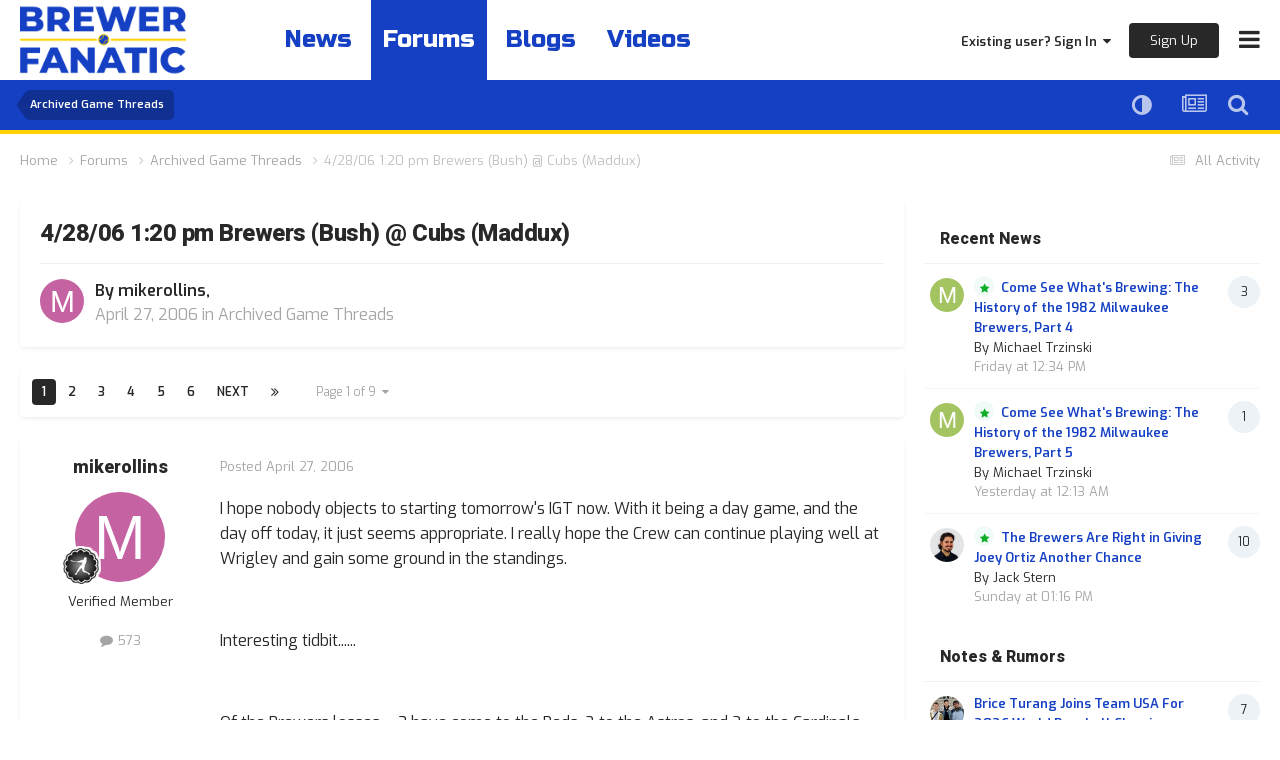

--- FILE ---
content_type: text/html;charset=UTF-8
request_url: https://brewerfanatic.com/forums/topic/1432-42806-120-pm-brewers-bush-cubs-maddux/
body_size: 35662
content:
<!DOCTYPE html>
<html lang="en-US" dir="ltr">
	<head><link rel="stylesheet" href="">
<link rel="stylesheet" href="">
<script src="https://ajax.googleapis.com/ajax/libs/jquery/3.5.1/jquery.min.js"></script>
      	<link rel="preconnect" href="https://fonts.gstatic.com">
        <link rel="preconnect" href="https://www.google-analytics.com">
        <link rel="preconnect" href="https://www.googletagmanager.com">
        <link rel="preconnect" href="https://chimpstatic.com">
		<link href="https://fonts.googleapis.com/css2?family=Exo:ital,wght@0,400;0,600;1,400;1,600&amp;display=swap" rel="preload" as="font" type="font/woff2" crossorigin>
      	<link href="https://fonts.googleapis.com/css2?family=Heebo:wght@800&amp;display=swap" rel="preload" as="font" type="font/woff2" crossorigin>
      	<link href="https://fonts.googleapis.com/css2?family=Russo+One&amp;display=swap" rel="preload" as="font" type="font/woff2" crossorigin>
      
		<meta charset="utf-8">
		<title>4/28/06 1:20 pm Brewers (Bush) @ Cubs (Maddux) - Archived Game Threads - Brewer Fanatic</title>
		
		

	<meta name="viewport" content="width=device-width, initial-scale=1, maximum-scale=1.0">



	<meta name="twitter:card" content="summary_large_image" />


	
		<meta name="twitter:site" content="@brewer_fanatic" />
	


	
		
			
				<meta property="og:title" content="4/28/06 1:20 pm Brewers (Bush) @ Cubs (Maddux)">
			
		
	

	
		
			
				<meta property="og:type" content="website">
			
		
	

	
		
			
				<meta property="og:url" content="https://brewerfanatic.com/forums/topic/1432-42806-120-pm-brewers-bush-cubs-maddux/">
			
		
	

	
		
			
				<meta name="description" content="I hope nobody objects to starting tomorrow&#039;s IGT now. With it being a day game, and the day off today, it just seems appropriate. I really hope the Crew can continue playing well at Wrigley and gain some ground in the standings. Interesting tidbit...... Of the Brewers losses......3 have come to t...">
			
		
	

	
		
			
				<meta property="og:description" content="I hope nobody objects to starting tomorrow&#039;s IGT now. With it being a day game, and the day off today, it just seems appropriate. I really hope the Crew can continue playing well at Wrigley and gain some ground in the standings. Interesting tidbit...... Of the Brewers losses......3 have come to t...">
			
		
	

	
		
			
				<meta property="og:updated_time" content="2006-04-29T07:59:00Z">
			
		
	

	
		
			
				<meta property="og:site_name" content="Brewer Fanatic">
			
		
	

	
		
			
				<meta property="og:locale" content="en_US">
			
		
	

	
		
			
				<meta property="og:image" content="https://d3631dqpbz5qlb.cloudfront.net/monthly_2025_05/brewers.jpg.6e916c587d5973f5f94c3593e6c88844.jpg">
			
		
	


	
		<link rel="next" href="https://brewerfanatic.com/forums/topic/1432-42806-120-pm-brewers-bush-cubs-maddux/page/2/" />
	

	
		<link rel="last" href="https://brewerfanatic.com/forums/topic/1432-42806-120-pm-brewers-bush-cubs-maddux/page/9/" />
	

	
		<link rel="canonical" href="https://brewerfanatic.com/forums/topic/1432-42806-120-pm-brewers-bush-cubs-maddux/" />
	

<link rel="alternate" type="application/rss+xml" title="Brewer Fanatic Featured Prospect" href="https://brewerfanatic.com/index.php?app=core&amp;module=discover&amp;controller=rss&amp;do=featuredprospects&amp;db=3" /><link rel="alternate" type="application/rss+xml" title="Community Popular Topics" href="https://brewerfanatic.com/rss/1-community-popular-topics.xml/" /><link rel="alternate" type="application/rss+xml" title="Community Blogs" href="https://brewerfanatic.com/rss/2-community-blogs.xml/" /><link rel="alternate" type="application/rss+xml" title="Brewer Fanatic Content" href="https://brewerfanatic.com/rss/3-brewer-fanatic-content.xml/" /><link rel="alternate" type="application/rss+xml" title="Brewer Fanatic Graphics" href="https://brewerfanatic.com/rss/4-brewer-fanatic-graphics.xml/" /><link rel="alternate" type="application/rss+xml" title="Brewer Fanatic Most Popular Topic" href="https://brewerfanatic.com/rss/5-brewer-fanatic-most-popular-topic.xml/" /><link rel="alternate" type="application/rss+xml" title="Brewer Fanatic Game Thread" href="https://brewerfanatic.com/rss/6-brewer-fanatic-game-thread.xml/" /><link rel="alternate" type="application/rss+xml" title="Brewer Fanatic Promote Thread" href="https://brewerfanatic.com/rss/7-brewer-fanatic-promote-thread.xml/" /><link rel="alternate" type="application/rss+xml" title="Brewer Fanatic DiamondCentric" href="https://brewerfanatic.com/rss/8-brewer-fanatic-diamondcentric.xml/" /><link rel="alternate" type="application/rss+xml" title="Brewer Fanatic Delay" href="https://brewerfanatic.com/rss/10-brewer-fanatic-delay.xml/" />


<link rel="manifest" href="https://brewerfanatic.com/manifest.webmanifest/">
<meta name="msapplication-config" content="https://brewerfanatic.com/browserconfig.xml/">
<meta name="msapplication-starturl" content="/">
<meta name="application-name" content="Brewer Fanatic">
<meta name="apple-mobile-web-app-title" content="Brewer Fanatic">

	<meta name="theme-color" content="#ffffff">






	

	
		
			<link rel="icon" sizes="36x36" href="//d3631dqpbz5qlb.cloudfront.net/monthly_2024_02/android-chrome-36x36.png">
		
	

	
		
			<link rel="icon" sizes="48x48" href="//d3631dqpbz5qlb.cloudfront.net/monthly_2024_02/android-chrome-48x48.png">
		
	

	
		
			<link rel="icon" sizes="72x72" href="//d3631dqpbz5qlb.cloudfront.net/monthly_2024_02/android-chrome-72x72.png">
		
	

	
		
			<link rel="icon" sizes="96x96" href="//d3631dqpbz5qlb.cloudfront.net/monthly_2024_02/android-chrome-96x96.png">
		
	

	
		
			<link rel="icon" sizes="144x144" href="//d3631dqpbz5qlb.cloudfront.net/monthly_2024_02/android-chrome-144x144.png">
		
	

	
		
			<link rel="icon" sizes="192x192" href="//d3631dqpbz5qlb.cloudfront.net/monthly_2024_02/android-chrome-192x192.png">
		
	

	
		
			<link rel="icon" sizes="256x256" href="//d3631dqpbz5qlb.cloudfront.net/monthly_2024_02/android-chrome-256x256.png">
		
	

	
		
			<link rel="icon" sizes="384x384" href="//d3631dqpbz5qlb.cloudfront.net/monthly_2024_02/android-chrome-384x384.png">
		
	

	
		
			<link rel="icon" sizes="512x512" href="//d3631dqpbz5qlb.cloudfront.net/monthly_2024_02/android-chrome-512x512.png">
		
	

	
		
			<meta name="msapplication-square70x70logo" content="//d3631dqpbz5qlb.cloudfront.net/monthly_2024_02/msapplication-square70x70logo.png"/>
		
	

	
		
			<meta name="msapplication-TileImage" content="//d3631dqpbz5qlb.cloudfront.net/monthly_2024_02/msapplication-TileImage.png"/>
		
	

	
		
			<meta name="msapplication-square150x150logo" content="//d3631dqpbz5qlb.cloudfront.net/monthly_2024_02/msapplication-square150x150logo.png"/>
		
	

	
		
			<meta name="msapplication-wide310x150logo" content="//d3631dqpbz5qlb.cloudfront.net/monthly_2024_02/msapplication-wide310x150logo.png"/>
		
	

	
		
			<meta name="msapplication-square310x310logo" content="//d3631dqpbz5qlb.cloudfront.net/monthly_2024_02/msapplication-square310x310logo.png"/>
		
	

	
		
			
				<link rel="apple-touch-icon" href="//d3631dqpbz5qlb.cloudfront.net/monthly_2024_02/apple-touch-icon-57x57.png">
			
		
	

	
		
			
				<link rel="apple-touch-icon" sizes="60x60" href="//d3631dqpbz5qlb.cloudfront.net/monthly_2024_02/apple-touch-icon-60x60.png">
			
		
	

	
		
			
				<link rel="apple-touch-icon" sizes="72x72" href="//d3631dqpbz5qlb.cloudfront.net/monthly_2024_02/apple-touch-icon-72x72.png">
			
		
	

	
		
			
				<link rel="apple-touch-icon" sizes="76x76" href="//d3631dqpbz5qlb.cloudfront.net/monthly_2024_02/apple-touch-icon-76x76.png">
			
		
	

	
		
			
				<link rel="apple-touch-icon" sizes="114x114" href="//d3631dqpbz5qlb.cloudfront.net/monthly_2024_02/apple-touch-icon-114x114.png">
			
		
	

	
		
			
				<link rel="apple-touch-icon" sizes="120x120" href="//d3631dqpbz5qlb.cloudfront.net/monthly_2024_02/apple-touch-icon-120x120.png">
			
		
	

	
		
			
				<link rel="apple-touch-icon" sizes="144x144" href="//d3631dqpbz5qlb.cloudfront.net/monthly_2024_02/apple-touch-icon-144x144.png">
			
		
	

	
		
			
				<link rel="apple-touch-icon" sizes="152x152" href="//d3631dqpbz5qlb.cloudfront.net/monthly_2024_02/apple-touch-icon-152x152.png">
			
		
	

	
		
			
				<link rel="apple-touch-icon" sizes="180x180" href="//d3631dqpbz5qlb.cloudfront.net/monthly_2024_02/apple-touch-icon-180x180.png">
			
		
	





<link rel="preload" href="//brewerfanatic.com/applications/core/interface/font/fontawesome-webfont.woff2?v=4.7.0" as="font" crossorigin="anonymous">

		<link href="https://fonts.googleapis.com/css2?family=Exo:ital,wght@0,400;0,600;1,400;1,600&amp;display=swap" rel="stylesheet">
      	<link href="https://fonts.googleapis.com/css2?family=Heebo:wght@800&amp;display=swap" rel="stylesheet">
      	<link href="https://fonts.googleapis.com/css2?family=Russo+One&amp;display=swap" rel="stylesheet">
		




	<link rel='stylesheet' href='//d3631dqpbz5qlb.cloudfront.net/css_built_2/0f952f7e03cdc3f2ac416657c11ff56e_prospectvoting.css.gz?v=e09bb7124e1766445701' media='all'>

	<link rel='stylesheet' href='//d3631dqpbz5qlb.cloudfront.net/css_built_2/341e4a57816af3ba440d891ca87450ff_framework.css.gz?v=e09bb7124e1766445701' media='all'>

	<link rel='stylesheet' href='//d3631dqpbz5qlb.cloudfront.net/css_built_2/05e81b71abe4f22d6eb8d1a929494829_responsive.css.gz?v=e09bb7124e1766445701' media='all'>

	<link rel='stylesheet' href='//d3631dqpbz5qlb.cloudfront.net/css_built_2/90eb5adf50a8c640f633d47fd7eb1778_core.css.gz?v=e09bb7124e1766445701' media='all'>

	<link rel='stylesheet' href='//d3631dqpbz5qlb.cloudfront.net/css_built_2/5a0da001ccc2200dc5625c3f3934497d_core_responsive.css.gz?v=e09bb7124e1766445701' media='all'>

	<link rel='stylesheet' href='//d3631dqpbz5qlb.cloudfront.net/css_built_2/62e269ced0fdab7e30e026f1d30ae516_forums.css.gz?v=e09bb7124e1766445701' media='all'>

	<link rel='stylesheet' href='//d3631dqpbz5qlb.cloudfront.net/css_built_2/76e62c573090645fb99a15a363d8620e_forums_responsive.css.gz?v=e09bb7124e1766445701' media='all'>

	<link rel='stylesheet' href='//d3631dqpbz5qlb.cloudfront.net/css_built_2/ebdea0c6a7dab6d37900b9190d3ac77b_topics.css.gz?v=e09bb7124e1766445701' media='all'>





<link rel='stylesheet' href='//d3631dqpbz5qlb.cloudfront.net/css_built_2/258adbb6e4f3e83cd3b355f84e3fa002_custom.css.gz?v=e09bb7124e1766445701' media='all'>




      	


		

	
	<script type='text/javascript'>
		var ipsDebug = false;		
	
		var CKEDITOR_BASEPATH = '//brewerfanatic.com/applications/core/interface/ckeditor/ckeditor/';
	
		var ipsSettings = {
			
			
			cookie_path: "/",
			
			cookie_prefix: "ips4_",
			
			
			cookie_ssl: true,
			
            essential_cookies: ["oauth_authorize","member_id","login_key","clearAutosave","lastSearch","device_key","IPSSessionFront","loggedIn","noCache","hasJS","cookie_consent","cookie_consent_optional","referred_by","codeVerifier","forumpass_*","cm_reg","location","currency","guestTransactionKey"],
			upload_imgURL: "",
			message_imgURL: "",
			notification_imgURL: "",
			baseURL: "//brewerfanatic.com/",
			jsURL: "//brewerfanatic.com/applications/core/interface/js/js.php",
			csrfKey: "6013f3286784f76e62848c0af98a5aca",
			antiCache: "e09bb7124e1766445701",
			jsAntiCache: "e09bb7124e1768861113",
			disableNotificationSounds: true,
			useCompiledFiles: true,
			links_external: true,
			memberID: 0,
			lazyLoadEnabled: false,
			blankImg: "//brewerfanatic.com/applications/core/interface/js/spacer.png",
			googleAnalyticsEnabled: false,
			matomoEnabled: false,
			viewProfiles: true,
			mapProvider: 'none',
			mapApiKey: '',
			pushPublicKey: "BPJK7SqNSVGbzZq0ZSkDfKRH1gsJTB0KwGtQcuZvfHySqm5T7PekCk0IEwwS0rcM2ncIYmrGesrePyaJ4TvicZA",
			relativeDates: true
		};
		
		
		
		
			ipsSettings['maxImageDimensions'] = {
				width: 1800,
				height: 1800
			};
		
		
	</script>





<script type='text/javascript' src='//d3631dqpbz5qlb.cloudfront.net/javascript_global/root_library.js.gz?v=e09bb7124e1768861113' data-ips></script>


<script type='text/javascript' src='//d3631dqpbz5qlb.cloudfront.net/javascript_global/root_js_lang_1.js.gz?v=e09bb7124e1768861113' data-ips></script>


<script type='text/javascript' src='//d3631dqpbz5qlb.cloudfront.net/javascript_global/root_framework.js.gz?v=e09bb7124e1768861113' data-ips></script>


<script type='text/javascript' src='//d3631dqpbz5qlb.cloudfront.net/javascript_core/global_global_core.js.gz?v=e09bb7124e1768861113' data-ips></script>


<script type='text/javascript' src='//d3631dqpbz5qlb.cloudfront.net/javascript_core/plugins_plugins.js.gz?v=e09bb7124e1768861113' data-ips></script>


<script type='text/javascript' src='//d3631dqpbz5qlb.cloudfront.net/javascript_global/root_front.js.gz?v=e09bb7124e1768861113' data-ips></script>


<script type='text/javascript' src='//d3631dqpbz5qlb.cloudfront.net/javascript_core/front_front_core.js.gz?v=e09bb7124e1768861113' data-ips></script>


<script type='text/javascript' src='//d3631dqpbz5qlb.cloudfront.net/javascript_forums/front_front_topic.js.gz?v=e09bb7124e1768861113' data-ips></script>


<script type='text/javascript' src='//d3631dqpbz5qlb.cloudfront.net/javascript_global/root_map.js.gz?v=e09bb7124e1768861113' data-ips></script>



	<script type='text/javascript'>
		
			ips.setSetting( 'date_format', jQuery.parseJSON('"mm\/dd\/yy"') );
		
			ips.setSetting( 'date_first_day', jQuery.parseJSON('0') );
		
			ips.setSetting( 'ipb_url_filter_option', jQuery.parseJSON('"none"') );
		
			ips.setSetting( 'url_filter_any_action', jQuery.parseJSON('"allow"') );
		
			ips.setSetting( 'bypass_profanity', jQuery.parseJSON('0') );
		
			ips.setSetting( 'emoji_style', jQuery.parseJSON('"native"') );
		
			ips.setSetting( 'emoji_shortcodes', jQuery.parseJSON('true') );
		
			ips.setSetting( 'emoji_ascii', jQuery.parseJSON('false') );
		
			ips.setSetting( 'emoji_cache', jQuery.parseJSON('1682017836') );
		
			ips.setSetting( 'image_jpg_quality', jQuery.parseJSON('85') );
		
			ips.setSetting( 'cloud2', jQuery.parseJSON('false') );
		
			ips.setSetting( 'isAnonymous', jQuery.parseJSON('false') );
		
		
        
    </script>



<script type='application/ld+json'>
{
    "name": "4/28/06 1:20 pm Brewers (Bush) @ Cubs (Maddux)",
    "headline": "4/28/06 1:20 pm Brewers (Bush) @ Cubs (Maddux)",
    "text": "I hope nobody objects to starting tomorrow\u0027s IGT now. With it being a day game, and the day off today, it just seems appropriate. I really hope the Crew can continue playing well at Wrigley and gain some ground in the standings. \u00a0 Interesting tidbit...... \u00a0 Of the Brewers losses......3 have come to the Reds, 2 to the Astros, and 2 to the Cardinals. \u00a0 That is 7 losses against the NL Central. \u00a0 The Brewers are 4-2 against the NL East and 2-1 against the NL West. ",
    "dateCreated": "2006-04-27T13:52:00+0000",
    "datePublished": "2006-04-27T13:52:00+0000",
    "dateModified": "2006-04-29T07:59:00+0000",
    "image": "https://brewerfanatic.com/applications/core/interface/email/default_photo.png",
    "author": {
        "@type": "Person",
        "name": "mikerollins",
        "image": "https://brewerfanatic.com/applications/core/interface/email/default_photo.png",
        "url": "https://brewerfanatic.com/profile/3668-mikerollins/"
    },
    "interactionStatistic": [
        {
            "@type": "InteractionCounter",
            "interactionType": "http://schema.org/ViewAction",
            "userInteractionCount": 14200
        },
        {
            "@type": "InteractionCounter",
            "interactionType": "http://schema.org/CommentAction",
            "userInteractionCount": 214
        }
    ],
    "@context": "http://schema.org",
    "@type": "DiscussionForumPosting",
    "@id": "https://brewerfanatic.com/forums/topic/1432-42806-120-pm-brewers-bush-cubs-maddux/",
    "isPartOf": {
        "@id": "https://brewerfanatic.com/#website"
    },
    "publisher": {
        "@id": "https://brewerfanatic.com/#organization",
        "member": {
            "@type": "Person",
            "name": "mikerollins",
            "image": "https://brewerfanatic.com/applications/core/interface/email/default_photo.png",
            "url": "https://brewerfanatic.com/profile/3668-mikerollins/"
        }
    },
    "url": "https://brewerfanatic.com/forums/topic/1432-42806-120-pm-brewers-bush-cubs-maddux/",
    "discussionUrl": "https://brewerfanatic.com/forums/topic/1432-42806-120-pm-brewers-bush-cubs-maddux/",
    "mainEntityOfPage": {
        "@type": "WebPage",
        "@id": "https://brewerfanatic.com/forums/topic/1432-42806-120-pm-brewers-bush-cubs-maddux/"
    },
    "pageStart": 1,
    "pageEnd": 9,
    "comment": [
        {
            "@type": "Comment",
            "@id": "https://brewerfanatic.com/forums/topic/1432-42806-120-pm-brewers-bush-cubs-maddux/#comment-93179",
            "url": "https://brewerfanatic.com/forums/topic/1432-42806-120-pm-brewers-bush-cubs-maddux/#comment-93179",
            "author": {
                "@type": "Person",
                "name": "SeriesFinale",
                "image": "//d3631dqpbz5qlb.cloudfront.net/monthly_2022_03/seriesfinale.thumb.gif.36927183230a48518dcf4bca07d7112c.gif",
                "url": "https://brewerfanatic.com/profile/470-seriesfinale/"
            },
            "dateCreated": "2006-04-27T14:42:00+0000",
            "text": "My Cubs-fan boss left work a little early today so I took the opportunity to hang my Brewers flag in his doorway to greet him tomorrow morning. \u00a0 Please don\u0027t make me eat it, Mr. Bush. ",
            "upvoteCount": 0
        },
        {
            "@type": "Comment",
            "@id": "https://brewerfanatic.com/forums/topic/1432-42806-120-pm-brewers-bush-cubs-maddux/#comment-93181",
            "url": "https://brewerfanatic.com/forums/topic/1432-42806-120-pm-brewers-bush-cubs-maddux/#comment-93181",
            "author": {
                "@type": "Person",
                "name": "markwitx",
                "image": "https://brewerfanatic.com/applications/core/interface/email/default_photo.png",
                "url": "https://brewerfanatic.com/profile/3623-markwitx/"
            },
            "dateCreated": "2006-04-27T16:20:00+0000",
            "text": "i was on the scrubs #1 indepentdent message board(can\u0027t remember the name), they started tomorrow game thread yesterday and allready have 3 pages. I am so loooking forward to this game, I think Maddux is ready to come back to earth. my predition Brewers 6 scrubs 3.",
            "upvoteCount": 0
        },
        {
            "@type": "Comment",
            "@id": "https://brewerfanatic.com/forums/topic/1432-42806-120-pm-brewers-bush-cubs-maddux/#comment-93185",
            "url": "https://brewerfanatic.com/forums/topic/1432-42806-120-pm-brewers-bush-cubs-maddux/#comment-93185",
            "author": {
                "@type": "Person",
                "name": "JoeH33",
                "image": "//d3631dqpbz5qlb.cloudfront.net/monthly_2022_03/joeh33.thumb.gif.9564d7ac2fc614df45164cc49123cee5.gif",
                "url": "https://brewerfanatic.com/profile/377-joeh33/"
            },
            "dateCreated": "2006-04-27T17:10:00+0000",
            "text": "Dave Bush - (2-1, 3.54) http://mlb.mlb.com/images/2006/03/13/URwpUtm6.jpg \u00a0 Bush\u0027s Splits vs. Chicago \u00a0 Bush is coming off his second career shutout after beating Cincinnati, 11-0, on Sunday. He struck out nine and walked only two in pitching the four-hit shutout. It will be his fifth start since joining the Brewers in the offseason trade that sent Lyle Overbay to the Blue Jays \u00a0 @ \u00a0 Greg Maddux - (4-0, 0.99) http://i45.photobucket.com/albums/f88/JoeH33/Maddux2.jpg \u00a0 Maddux\u0027s Splits vs. Milwaukee \u00a0 Maddux is getting better with age. In his last start, the right-hander won his fourth straight game -- the first time he\u0027s won his first four starts in his career -- and did so in splendid fashion. Maddux threw seven scoreless innings against the Cardinals, striking out four. He is 12-3 with a 2.16 ERA lifetime against the Brewers. \u00a0 Media Coverage TV - FSN North Radio - AM 620 WTMJ  Online - MLB.com Gameday, ESPN.com GameCast  Game Information MLB.com Game Preview NorthSideBaseball.com Forums ",
            "upvoteCount": 0
        },
        {
            "@type": "Comment",
            "@id": "https://brewerfanatic.com/forums/topic/1432-42806-120-pm-brewers-bush-cubs-maddux/#comment-93191",
            "url": "https://brewerfanatic.com/forums/topic/1432-42806-120-pm-brewers-bush-cubs-maddux/#comment-93191",
            "author": {
                "@type": "Person",
                "name": "AJAY",
                "image": "https://brewerfanatic.com/applications/core/interface/email/default_photo.png",
                "url": "https://brewerfanatic.com/profile/74-ajay/"
            },
            "dateCreated": "2006-04-27T18:14:00+0000",
            "text": "I will be attending this game at Wrigley Field thanks to a radio contest during the Peter Brown show on AM 1250 WSSP. I was the lucky caller who correctly answered the question \"When was the last time the Brewers swept the Cubs?\". I ended up winning two tickets. \u00a0 I really hope we win.  \u00a0 GO BREWERS !!!!!! ",
            "upvoteCount": 0
        },
        {
            "@type": "Comment",
            "@id": "https://brewerfanatic.com/forums/topic/1432-42806-120-pm-brewers-bush-cubs-maddux/#comment-93196",
            "url": "https://brewerfanatic.com/forums/topic/1432-42806-120-pm-brewers-bush-cubs-maddux/#comment-93196",
            "author": {
                "@type": "Person",
                "name": "DHonks",
                "image": "https://brewerfanatic.com/applications/core/interface/email/default_photo.png",
                "url": "https://brewerfanatic.com/profile/34-dhonks/"
            },
            "dateCreated": "2006-04-27T18:32:00+0000",
            "text": "just wondering, is there any hitter in that lineup that scares people? I must be missing someone",
            "upvoteCount": 0
        },
        {
            "@type": "Comment",
            "@id": "https://brewerfanatic.com/forums/topic/1432-42806-120-pm-brewers-bush-cubs-maddux/#comment-93200",
            "url": "https://brewerfanatic.com/forums/topic/1432-42806-120-pm-brewers-bush-cubs-maddux/#comment-93200",
            "author": {
                "@type": "Person",
                "name": "wisconsinfan47",
                "image": "//d3631dqpbz5qlb.cloudfront.net/monthly_2022_03/wisconsinfan47.thumb.gif.05691a599b432dbc0349ae7f79d952fb.gif",
                "url": "https://brewerfanatic.com/profile/837-wisconsinfan47/"
            },
            "dateCreated": "2006-04-27T19:38:00+0000",
            "text": "just wondering, is there any hitter in that lineup that scares people? I must be missing someone \u00a0 There\u0027s always Derrek Lee... -Oh wait, nope, not him. http://forum.brewerfan.net/images/smilies/wink.gif ",
            "upvoteCount": 0
        },
        {
            "@type": "Comment",
            "@id": "https://brewerfanatic.com/forums/topic/1432-42806-120-pm-brewers-bush-cubs-maddux/#comment-93207",
            "url": "https://brewerfanatic.com/forums/topic/1432-42806-120-pm-brewers-bush-cubs-maddux/#comment-93207",
            "author": {
                "@type": "Person",
                "name": "BuckyTuba",
                "image": "//d3631dqpbz5qlb.cloudfront.net/monthly_2022_03/buckytuba.thumb.gif.29cbf1fb1a4a46d3fb2a0f2a4ba2160b.gif",
                "url": "https://brewerfanatic.com/profile/295-buckytuba/"
            },
            "dateCreated": "2006-04-27T20:34:00+0000",
            "text": "Aramis Ramirez? He always seems to do damage against us. \u00a0 It\u0027s not the lineup that we should be worried about... it\u0027s freaking maddux ",
            "upvoteCount": 0
        },
        {
            "@type": "Comment",
            "@id": "https://brewerfanatic.com/forums/topic/1432-42806-120-pm-brewers-bush-cubs-maddux/#comment-93210",
            "url": "https://brewerfanatic.com/forums/topic/1432-42806-120-pm-brewers-bush-cubs-maddux/#comment-93210",
            "author": {
                "@type": "Person",
                "name": "DHonks",
                "image": "https://brewerfanatic.com/applications/core/interface/email/default_photo.png",
                "url": "https://brewerfanatic.com/profile/34-dhonks/"
            },
            "dateCreated": "2006-04-27T20:53:00+0000",
            "text": "I\u0027ve never feared Ramirez. I always thought he was overhyped, overrated, and overpaid. Then last year he had a breakout year, so I was silenced. But last I checked, he was hitting under .200",
            "upvoteCount": 0
        },
        {
            "@type": "Comment",
            "@id": "https://brewerfanatic.com/forums/topic/1432-42806-120-pm-brewers-bush-cubs-maddux/#comment-93211",
            "url": "https://brewerfanatic.com/forums/topic/1432-42806-120-pm-brewers-bush-cubs-maddux/#comment-93211",
            "author": {
                "@type": "Person",
                "name": "Iron Chef Napalm",
                "image": "https://brewerfanatic.com/applications/core/interface/email/default_photo.png",
                "url": "https://brewerfanatic.com/profile/138-iron-chef-napalm/"
            },
            "dateCreated": "2006-04-27T21:08:00+0000",
            "text": "The Brewers were 1 of only 4 teams that bothered to put out a press pass today. \u00a0 Brewers presspass.mlb.com/docs/77...0_1264.pdf \u00a0 Cubs presspass.mlb.com/docs/77...0_1356.pdf \u00a0 Fun fact from the Cubs Press Pass: \u00a0 MADDUX VS. MILWAUKEE: Today?s starter Greg Maddux owns a 12-3 career mark against the Milwaukee Brewers, good for an .800 winning percentage ? that?s Maddux?s best winning percentage against any National League team. Ironically, Maddux?s second-best winning percentage among National League clubs is against the Cubs (11-3, .786). ",
            "upvoteCount": 0
        },
        {
            "@type": "Comment",
            "@id": "https://brewerfanatic.com/forums/topic/1432-42806-120-pm-brewers-bush-cubs-maddux/#comment-93212",
            "url": "https://brewerfanatic.com/forums/topic/1432-42806-120-pm-brewers-bush-cubs-maddux/#comment-93212",
            "author": {
                "@type": "Person",
                "name": "pogokat",
                "image": "//d3631dqpbz5qlb.cloudfront.net/monthly_2022_03/pogokat.thumb.gif.095015278368b68db5147a526637cc36.gif",
                "url": "https://brewerfanatic.com/profile/11-pogokat/"
            },
            "dateCreated": "2006-04-27T21:29:00+0000",
            "text": "ironchef--- \u00a0 do you post those every day, because that thing is absolutely awesome...please make this a regular event.. ",
            "upvoteCount": 0
        },
        {
            "@type": "Comment",
            "@id": "https://brewerfanatic.com/forums/topic/1432-42806-120-pm-brewers-bush-cubs-maddux/#comment-93214",
            "url": "https://brewerfanatic.com/forums/topic/1432-42806-120-pm-brewers-bush-cubs-maddux/#comment-93214",
            "author": {
                "@type": "Person",
                "name": "DHonks",
                "image": "https://brewerfanatic.com/applications/core/interface/email/default_photo.png",
                "url": "https://brewerfanatic.com/profile/34-dhonks/"
            },
            "dateCreated": "2006-04-27T21:43:00+0000",
            "text": "i actually checked it out this time...pretty sweet",
            "upvoteCount": 0
        },
        {
            "@type": "Comment",
            "@id": "https://brewerfanatic.com/forums/topic/1432-42806-120-pm-brewers-bush-cubs-maddux/#comment-93215",
            "url": "https://brewerfanatic.com/forums/topic/1432-42806-120-pm-brewers-bush-cubs-maddux/#comment-93215",
            "author": {
                "@type": "Person",
                "name": "SeriesFinale",
                "image": "//d3631dqpbz5qlb.cloudfront.net/monthly_2022_03/seriesfinale.thumb.gif.36927183230a48518dcf4bca07d7112c.gif",
                "url": "https://brewerfanatic.com/profile/470-seriesfinale/"
            },
            "dateCreated": "2006-04-27T21:44:00+0000",
            "text": "I don\u0027t know why (I assume because his one really bad outing was reeeeaallly bad), but I was kind of surprised to see that we\u0027re 7-1 in games Matt Wise pitches in. Yeah, I know he\u0027s our set-up man but I don\u0027t recall seeing him even that much.",
            "upvoteCount": 0
        },
        {
            "@type": "Comment",
            "@id": "https://brewerfanatic.com/forums/topic/1432-42806-120-pm-brewers-bush-cubs-maddux/#comment-93216",
            "url": "https://brewerfanatic.com/forums/topic/1432-42806-120-pm-brewers-bush-cubs-maddux/#comment-93216",
            "author": {
                "@type": "Person",
                "name": "DHonks",
                "image": "https://brewerfanatic.com/applications/core/interface/email/default_photo.png",
                "url": "https://brewerfanatic.com/profile/34-dhonks/"
            },
            "dateCreated": "2006-04-27T21:59:00+0000",
            "text": "pretty obvious the formula for success so far, eh? \u00a0 As for my surprise...Cappy w/5 QS. I was shocked on Wed to go to mlb.com and see he was leading the league in K\u0027s. And how \u0027bout that Sheets K:BB. ",
            "upvoteCount": 0
        },
        {
            "@type": "Comment",
            "@id": "https://brewerfanatic.com/forums/topic/1432-42806-120-pm-brewers-bush-cubs-maddux/#comment-93218",
            "url": "https://brewerfanatic.com/forums/topic/1432-42806-120-pm-brewers-bush-cubs-maddux/#comment-93218",
            "author": {
                "@type": "Person",
                "name": "berniebrewer4life",
                "image": "//d3631dqpbz5qlb.cloudfront.net/monthly_2022_03/berniebrewer4life.thumb.gif.84cfbfbdce3bbbddf750713293922868.gif",
                "url": "https://brewerfanatic.com/profile/275-berniebrewer4life/"
            },
            "dateCreated": "2006-04-27T22:33:00+0000",
            "text": "Hmmm, can\u0027t sleep, can\u0027t wait for tomarrow\u0027s game.",
            "upvoteCount": 0
        },
        {
            "@type": "Comment",
            "@id": "https://brewerfanatic.com/forums/topic/1432-42806-120-pm-brewers-bush-cubs-maddux/#comment-93219",
            "url": "https://brewerfanatic.com/forums/topic/1432-42806-120-pm-brewers-bush-cubs-maddux/#comment-93219",
            "author": {
                "@type": "Person",
                "name": "Oldcity",
                "image": "//d3631dqpbz5qlb.cloudfront.net/monthly_2022_03/stevo.thumb.gif.9694890b06797ae158241cbe814b5c72.gif",
                "url": "https://brewerfanatic.com/profile/420-oldcity/"
            },
            "dateCreated": "2006-04-27T23:34:00+0000",
            "text": "Hmm... can\u0027t sleep. Because I have a huge paper due tomorrow. But I am also looking forward to the game. Go Crew!",
            "upvoteCount": 0
        },
        {
            "@type": "Comment",
            "@id": "https://brewerfanatic.com/forums/topic/1432-42806-120-pm-brewers-bush-cubs-maddux/#comment-93220",
            "url": "https://brewerfanatic.com/forums/topic/1432-42806-120-pm-brewers-bush-cubs-maddux/#comment-93220",
            "author": {
                "@type": "Person",
                "name": "steve267268",
                "image": "//d3631dqpbz5qlb.cloudfront.net/monthly_2022_03/steve267268.thumb.gif.be0c17d0db5f2a7eb2d6a683e456f504.gif",
                "url": "https://brewerfanatic.com/profile/482-steve267268/"
            },
            "dateCreated": "2006-04-28T01:36:00+0000",
            "text": "I just bought MVP Baseball 2005 on Ebay because i lost my old copy. \u00a0 Updating the rosters MANUALLY spanned this entire week. A little bit each night. Thanks Xbox live for shutting down MVP\u0027s auto updates.. i guess they had to..  \u00a0 ANYWAY, i set up my rotation: Sheets, Davis, Bush, Cappy, Ohka... Just got done playing my third game of the season which was last years schedule.  \u00a0 Bush vs. Maddux...... I got no-hit by Maddux. Actually, Carlos hit a double and reached third on an error by the centerfielder but they didn\u0027t count it as a hit for some reason.. lost 1 to 0. Bush was strong... 12 K\u0027s. \u00a0 And that, is your MVP preview. ",
            "upvoteCount": 0
        },
        {
            "@type": "Comment",
            "@id": "https://brewerfanatic.com/forums/topic/1432-42806-120-pm-brewers-bush-cubs-maddux/#comment-93227",
            "url": "https://brewerfanatic.com/forums/topic/1432-42806-120-pm-brewers-bush-cubs-maddux/#comment-93227",
            "author": {
                "@type": "Person",
                "name": "litesrn",
                "image": "//d3631dqpbz5qlb.cloudfront.net/monthly_2022_03/litesrn.thumb.gif.10b1366b4696e0cc184fce9672646249.gif",
                "url": "https://brewerfanatic.com/profile/754-litesrn/"
            },
            "dateCreated": "2006-04-28T04:48:00+0000",
            "text": "Are you the same \"Tuba\" who seems to be a Cubs fan on the BM board? If so, are you flying with false colors here?http://forum.brewerfan.net/images/smilies/wink.gif",
            "upvoteCount": 0
        },
        {
            "@type": "Comment",
            "@id": "https://brewerfanatic.com/forums/topic/1432-42806-120-pm-brewers-bush-cubs-maddux/#comment-93229",
            "url": "https://brewerfanatic.com/forums/topic/1432-42806-120-pm-brewers-bush-cubs-maddux/#comment-93229",
            "author": {
                "@type": "Person",
                "name": "berniebrewer4life",
                "image": "//d3631dqpbz5qlb.cloudfront.net/monthly_2022_03/berniebrewer4life.thumb.gif.84cfbfbdce3bbbddf750713293922868.gif",
                "url": "https://brewerfanatic.com/profile/275-berniebrewer4life/"
            },
            "dateCreated": "2006-04-28T06:29:00+0000",
            "text": "What are YOU doing checking out a Cubs MB, litesrn? Or should i say Benidict?",
            "upvoteCount": 0
        },
        {
            "@type": "Comment",
            "@id": "https://brewerfanatic.com/forums/topic/1432-42806-120-pm-brewers-bush-cubs-maddux/#comment-93230",
            "url": "https://brewerfanatic.com/forums/topic/1432-42806-120-pm-brewers-bush-cubs-maddux/#comment-93230",
            "author": {
                "@type": "Person",
                "name": "mikerollins",
                "image": "https://brewerfanatic.com/applications/core/interface/email/default_photo.png",
                "url": "https://brewerfanatic.com/profile/3668-mikerollins/"
            },
            "dateCreated": "2006-04-28T07:03:00+0000",
            "text": "Anyone wanna venture a guess as to today\u0027s lineup?? \u00a0 Is it back to the Fielder, Weeks, Hardy, Koskie \u00a0 Lee, Clark, Jenkins \u00a0 Miller \u00a0 Who leads off? Weeks? \u00a0 Just curious what everyone thinks. ",
            "upvoteCount": 0
        },
        {
            "@type": "Comment",
            "@id": "https://brewerfanatic.com/forums/topic/1432-42806-120-pm-brewers-bush-cubs-maddux/#comment-93232",
            "url": "https://brewerfanatic.com/forums/topic/1432-42806-120-pm-brewers-bush-cubs-maddux/#comment-93232",
            "author": {
                "@type": "Person",
                "name": "litesrn",
                "image": "//d3631dqpbz5qlb.cloudfront.net/monthly_2022_03/litesrn.thumb.gif.10b1366b4696e0cc184fce9672646249.gif",
                "url": "https://brewerfanatic.com/profile/754-litesrn/"
            },
            "dateCreated": "2006-04-28T07:07:00+0000",
            "text": "The BM board is a Badger board, not a Cubs board! Get your facts straght!",
            "upvoteCount": 0
        },
        {
            "@type": "Comment",
            "@id": "https://brewerfanatic.com/forums/topic/1432-42806-120-pm-brewers-bush-cubs-maddux/#comment-93233",
            "url": "https://brewerfanatic.com/forums/topic/1432-42806-120-pm-brewers-bush-cubs-maddux/#comment-93233",
            "author": {
                "@type": "Person",
                "name": "Brewers77",
                "image": "https://brewerfanatic.com/applications/core/interface/email/default_photo.png",
                "url": "https://brewerfanatic.com/profile/3635-brewers77/"
            },
            "dateCreated": "2006-04-28T07:16:00+0000",
            "text": "Nothing like a cubs/crew game to start up the weekend. Dont know about anyone else but these games get me fired up. I really hate not only the cubs but the people that go with them. Just a few hours away and work gets a whole lot better.  \u00a0 Keep the lineup the same with weeks at the top with gorss in the 2. Its been winning and you keep a good thing going until it fails. Brady can wait. ",
            "upvoteCount": 0
        },
        {
            "@type": "Comment",
            "@id": "https://brewerfanatic.com/forums/topic/1432-42806-120-pm-brewers-bush-cubs-maddux/#comment-93235",
            "url": "https://brewerfanatic.com/forums/topic/1432-42806-120-pm-brewers-bush-cubs-maddux/#comment-93235",
            "author": {
                "@type": "Person",
                "name": "DrugBust",
                "image": "https://brewerfanatic.com/applications/core/interface/email/default_photo.png",
                "url": "https://brewerfanatic.com/profile/246-drugbust/"
            },
            "dateCreated": "2006-04-28T07:58:00+0000",
            "text": "Anyone know why I can\u0027t get this one MLB Game Day Audio? I was hoping to listen in at work.",
            "upvoteCount": 0
        },
        {
            "@type": "Comment",
            "@id": "https://brewerfanatic.com/forums/topic/1432-42806-120-pm-brewers-bush-cubs-maddux/#comment-93236",
            "url": "https://brewerfanatic.com/forums/topic/1432-42806-120-pm-brewers-bush-cubs-maddux/#comment-93236",
            "author": {
                "@type": "Person",
                "name": "bsglorydays",
                "image": "https://brewerfanatic.com/applications/core/interface/email/default_photo.png",
                "url": "https://brewerfanatic.com/profile/517-bsglorydays/"
            },
            "dateCreated": "2006-04-28T08:03:00+0000",
            "text": "Good success in the past vs Maddux. Excluding the pitchers, the Brewers hitters hit at a team clip of .307 (59 for 192) vs Maddux, if my numbers are correct. Of course, Maddux has not been this \"on fire\" in a while, either. \u00a0 Jenkins... .395 in 38 AB with 1 HR Miller.... .385 in 26 AB Clark... .346 in 26 AB  Lee (not so good)... .158 in only 19 AB with 1 HR \u00a0 Jacque Jones is the only Cubs player that has faced David Bush (1 for 5) from his days with the Twins. \u00a0 Advantage Crew? ",
            "upvoteCount": 0
        },
        {
            "@type": "Comment",
            "@id": "https://brewerfanatic.com/forums/topic/1432-42806-120-pm-brewers-bush-cubs-maddux/#comment-93238",
            "url": "https://brewerfanatic.com/forums/topic/1432-42806-120-pm-brewers-bush-cubs-maddux/#comment-93238",
            "author": {
                "@type": "Person",
                "name": "SeriesFinale",
                "image": "//d3631dqpbz5qlb.cloudfront.net/monthly_2022_03/seriesfinale.thumb.gif.36927183230a48518dcf4bca07d7112c.gif",
                "url": "https://brewerfanatic.com/profile/470-seriesfinale/"
            },
            "dateCreated": "2006-04-28T08:18:00+0000",
            "text": "I\u0027m really looking forward to those Prince-Maddux ABs",
            "upvoteCount": 0
        }
    ]
}	
</script>

<script type='application/ld+json'>
{
    "@context": "http://www.schema.org",
    "publisher": "https://brewerfanatic.com/#organization",
    "@type": "WebSite",
    "@id": "https://brewerfanatic.com/#website",
    "mainEntityOfPage": "https://brewerfanatic.com/",
    "name": "Brewer Fanatic",
    "url": "https://brewerfanatic.com/",
    "potentialAction": {
        "type": "SearchAction",
        "query-input": "required name=query",
        "target": "https://brewerfanatic.com/search/?q={query}"
    },
    "inLanguage": [
        {
            "@type": "Language",
            "name": "English (USA)",
            "alternateName": "en-US"
        }
    ]
}	
</script>

<script type='application/ld+json'>
{
    "@context": "http://www.schema.org",
    "@type": "Organization",
    "@id": "https://brewerfanatic.com/#organization",
    "mainEntityOfPage": "https://brewerfanatic.com/",
    "name": "Brewer Fanatic",
    "url": "https://brewerfanatic.com/",
    "sameAs": [
        "https://facebook.com/brewerfanatic",
        "https://x.com/brewer_fanatic",
        "https://instagram.com/thebrewerfanatic",
        "https://youtube.com/@brewerfanatic"
    ]
}	
</script>

<script type='application/ld+json'>
{
    "@context": "http://schema.org",
    "@type": "BreadcrumbList",
    "itemListElement": [
        {
            "@type": "ListItem",
            "position": 1,
            "item": {
                "name": "Forums",
                "@id": "https://brewerfanatic.com/forums/"
            }
        },
        {
            "@type": "ListItem",
            "position": 2,
            "item": {
                "name": "Archived Game Threads",
                "@id": "https://brewerfanatic.com/forums/forum/5-archived-game-threads/"
            }
        },
        {
            "@type": "ListItem",
            "position": 3,
            "item": {
                "name": "4/28/06 1:20 pm Brewers (Bush) @ Cubs (Maddux)"
            }
        }
    ]
}	
</script>



<script type='text/javascript'>
    (() => {
        let gqlKeys = [];
        for (let [k, v] of Object.entries(gqlKeys)) {
            ips.setGraphQlData(k, v);
        }
    })();
</script>
		
<!-- *Old Favicon Code -->

	
	<link rel='shortcut icon' href='//d3631dqpbz5qlb.cloudfront.net/monthly_2024_01/bf.png' type="image/png">


<!--<link rel='shortcut icon' type='image/png' href='//d3631dqpbz5qlb.cloudfront.net/set_resources_2/d0e70b4cbb9ab8afb1bc1065a3f8487a_favicon.ico'>-->
      
      	<!-- Google Tag Manager -->
        <script>(function(w,d,s,l,i){w[l]=w[l]||[];w[l].push({'gtm.start':
        new Date().getTime(),event:'gtm.js'});var f=d.getElementsByTagName(s)[0],
        j=d.createElement(s),dl=l!='dataLayer'?'&l='+l:'';j.async=true;j.src=
        'https://www.googletagmanager.com/gtm.js?id='+i+dl;f.parentNode.insertBefore(j,f);
        })(window,document,'script','dataLayer','GTM-TTKKX9Z');</script>
        <!-- End Google Tag Manager -->
      
      	<!-- Google GA4 (gtag.js) BREWER FANATIC -->
        <script async src="https://www.googletagmanager.com/gtag/js?id=G-WSL79DL9T2"></script>
      <script async src="https://www.googletagmanager.com/gtag/js?id=G-H8RCLRHSRL"></script>
        <script>
          window.dataLayer = window.dataLayer || [];
          function gtag(){dataLayer.push(arguments);}
          gtag('js', new Date());

          gtag('config', 'G-WSL79DL9T2');
          gtag('config', 'G-H8RCLRHSRL');
        </script>
      
      <!-- Google tag (gtag.js) DiamondCentric -->
        
      		
<!-- AdThrive Head Tag Manual -->
<script data-no-optimize="1" data-cfasync="false">
(function(w, d) {
    w.adthrive = w.adthrive || {};
    w.adthrive.cmd = w.
    adthrive.cmd || [];
    w.adthrive.plugin = 'adthrive-ads-manual';
    w.adthrive.host = 'ads.adthrive.com';var s = d.createElement('script');
    s.async = true;
    s.referrerpolicy='no-referrer-when-downgrade';
    s.src = 'https://' + w.adthrive.host + '/sites/62473d1d78da417aef2ad829/ads.min.js?referrer=' + w.encodeURIComponent(w.location.href) + '&cb=' + (Math.floor(Math.random() * 100) + 1);
    var n = d.getElementsByTagName('script')[0];
    n.parentNode.insertBefore(s, n);
})(window, document);
</script>
<!-- End of AdThrive Head Tag -->
      	
	</head>
	<body class="ipsApp ipsApp_front ipsJS_none ipsClearfix" data-controller="core.front.core.app"  data-message=""  data-pageapp="forums" data-pagelocation="front" data-pagemodule="forums" data-pagecontroller="topic" data-pageid="1432"  >
      
            <!-- Google Tag Manager (noscript) -->
            <noscript><iframe src="https://www.googletagmanager.com/ns.html?id=GTM-TTKKX9Z" height="0" width="0" style="display:none;visibility:hidden"></iframe></noscript>
            <!-- End Google Tag Manager (noscript) -->
      
		<a href="#ipsLayout_mainArea" class="ipsHide" title="Go to main content on this page" accesskey="m">Jump to content</a>
		
			<div id="ipsLayout_header" class="ipsClearfix">
				





				<header>
					<div class="ipsLayout_container">
						
<!-- *Default Logo Code 
<a href='https://brewerfanatic.com/' id='elSiteTitle' accesskey='1'>Brewer Fanatic</a>
 -->

<a href='https://brewerfanatic.com/' id='elLogoMobile' class='ipsResponsive_hideDesktop' accesskey='1'><img src='//d3631dqpbz5qlb.cloudfront.net/set_resources_2/55b88a4ddc2e0fa3f4a95a6c3652ad3a_logo-mobile.png' alt='Brewer Fanatic' loading="lazy"></a>

<a href='https://brewerfanatic.com/' id='elLogo' class='ipsResponsive_showDesktop' accesskey='1'><img src='//d3631dqpbz5qlb.cloudfront.net/set_resources_2/55b88a4ddc2e0fa3f4a95a6c3652ad3a_logo-desktop.png' alt='Brewer Fanatic' loading="lazy"></a>

                      	
                      	<div id="quick-nav-wrapper">
                            <div id="quick-nav">
                                <a href="/">News</a>
                                <a href="/forums/" class='active'>Forums</a>
                                <a href="/blogs/">Blogs</a>
                              	<a id="videos-quick-nav" href="/videos/">Videos</a>
                              	<!--<a id='active-roster-quick-nav' href="/active-roster/">Active Roster</a>
                                <a id='40-man-roster-quick-nav' href="/forty-man-roster/">40-Man Roster</a>-->

                            </div>
                      	</div>
						

	<ul id="elUserNav" class="ipsList_inline cSignedOut ipsResponsive_showDesktop">
		
		
	


	<li class='cUserNav_icon ipsHide' id='elCart_container'></li>
	<li class='elUserNav_sep ipsHide' id='elCart_sep'></li>

<li id="elSignInLink">
			<a href="https://brewerfanatic.com/login/" data-ipsmenu-closeonclick="false" data-ipsmenu id="elUserSignIn">
				Existing user? Sign In  <i class="fa fa-caret-down"></i>
			</a>
			
<div id='elUserSignIn_menu' class='ipsMenu ipsMenu_auto ipsHide'>
	<form accept-charset='utf-8' method='post' action='https://brewerfanatic.com/login/' data-controller="core.global.core.login">
		<input type="hidden" name="csrfKey" value="6013f3286784f76e62848c0af98a5aca">
		<input type="hidden" name="ref" value="aHR0cHM6Ly9icmV3ZXJmYW5hdGljLmNvbS9mb3J1bXMvdG9waWMvMTQzMi00MjgwNi0xMjAtcG0tYnJld2Vycy1idXNoLWN1YnMtbWFkZHV4Lw==">
		<div data-role="loginForm">
			
			
			
				
<div class="ipsPad ipsForm ipsForm_vertical">
	<h4 class="ipsType_sectionHead">Sign In</h4>
	<br><br>
	<ul class='ipsList_reset'>
		<li class="ipsFieldRow ipsFieldRow_noLabel ipsFieldRow_fullWidth">
			
			
				<input type="email" placeholder="Email Address" name="auth" autocomplete="email">
			
		</li>
		<li class="ipsFieldRow ipsFieldRow_noLabel ipsFieldRow_fullWidth">
			<input type="password" placeholder="Password" name="password" autocomplete="current-password">
		</li>
		<li class="ipsFieldRow ipsFieldRow_checkbox ipsClearfix">
			<span class="ipsCustomInput">
				<input type="checkbox" name="remember_me" id="remember_me_checkbox" value="1" checked aria-checked="true">
				<span></span>
			</span>
			<div class="ipsFieldRow_content">
				<label class="ipsFieldRow_label" for="remember_me_checkbox">Remember me</label>
				<span class="ipsFieldRow_desc">Not recommended on shared computers</span>
			</div>
		</li>
		<li class="ipsFieldRow ipsFieldRow_fullWidth">
			<button type="submit" name="_processLogin" value="usernamepassword" class="ipsButton ipsButton_primary ipsButton_small" id="elSignIn_submit">Sign In</button>
			
				<p class="ipsType_right ipsType_small">
					
						<a href='https://diamondcentric.net/login' target="_blank" rel="noopener">
					
					Forgot your password?</a>
				</p>
			
		</li>
	</ul>
</div>
			
		</div>
	</form>
</div>
		</li>
		
			<li>
				
					<a href="https://diamondcentric.net/register" target="_blank" rel="noopener" class="ipsButton ipsButton_normal ipsButton_primary">Sign Up</a>
				
			</li>
		
	</ul>

						
<ul class='ipsMobileHamburger ipsList_reset'>
	<li data-ipsDrawer data-ipsDrawer-drawerElem='#elMobileDrawer'>
		<a href='#'>
			
			
				
			
			
			
			<i class='fa fa-navicon'></i>
		</a>
	</li>
</ul>
					</div>
				</header>
                	

	<nav data-controller='core.front.core.navBar' class=' ipsHide'>
		<div class='ipsNavBar_primary ipsLayout_container '>
			<ul data-role="primaryNavBar" class='ipsClearfix'>
				


	
		
		
		<li  id='elNavSecondary_44' data-role="navBarItem" data-navApp="core" data-navExt="CustomItem">
			
			
				<a href="https://brewerfanatic.com/subscriptions/"  data-navItem-id="44" >
					Become An Ad-Free Caretaker<span class='ipsNavBar_active__identifier'></span>
				</a>
			
			
		</li>
	
	

	
		
		
		<li  id='elNavSecondary_93' data-role="navBarItem" data-navApp="core" data-navExt="CustomItem">
			
			
				<a href="https://brewerfanatic.com/milwaukee-brewers-guides-resources/the-comprehensive-guide-to-brewer-fanatic-r9/"  data-navItem-id="93" >
					Guide To Brewer Fanatic<span class='ipsNavBar_active__identifier'></span>
				</a>
			
			
		</li>
	
	

	
		
		
		<li  id='elNavSecondary_39' data-role="navBarItem" data-navApp="core" data-navExt="Menu">
			
			
				<a href="#"  data-navItem-id="39" >
					Brewers Resources<span class='ipsNavBar_active__identifier'></span>
				</a>
			
			
				<ul class='ipsNavBar_secondary ipsHide' data-role='secondaryNavBar'>
					


	
		
		
		<li  id='elNavSecondary_80' data-role="navBarItem" data-navApp="cms" data-navExt="Pages">
			
			
				<a href="https://brewerfanatic.com"  data-navItem-id="80" >
					Brewers News & Analysis<span class='ipsNavBar_active__identifier'></span>
				</a>
			
			
		</li>
	
	

	
		
		
		<li  id='elNavSecondary_81' data-role="navBarItem" data-navApp="cms" data-navExt="Pages">
			
			
				<a href="https://brewerfanatic.com/milwaukee-brewers-free-agents-trade-rumors/"  data-navItem-id="81" >
					Brewers Notes & Rumors<span class='ipsNavBar_active__identifier'></span>
				</a>
			
			
		</li>
	
	

	
		
		
		<li  id='elNavSecondary_94' data-role="navBarItem" data-navApp="core" data-navExt="CustomItem">
			
			
				<a href="https://brewerfanatic.com/milwaukee-brewers-guides-resources/2026-brewers-mlb-offseason-dates-roster-schedule-calendar/"  data-navItem-id="94" >
					2026 Brewers Offseason Guide<span class='ipsNavBar_active__identifier'></span>
				</a>
			
			
		</li>
	
	

	
		
		
		<li  id='elNavSecondary_63' data-role="navBarItem" data-navApp="core" data-navExt="CustomItem">
			
			
				<a href="https://brewerfanatic.com/polls/"  data-navItem-id="63" >
					Brewers Fan Polls<span class='ipsNavBar_active__identifier'></span>
				</a>
			
			
		</li>
	
	

	
		
		
		<li  id='elNavSecondary_79' data-role="navBarItem" data-navApp="core" data-navExt="CustomItem">
			
			
				<a href="https://brewerfanatic.com/milwaukee-brewers-guides-resources/ultimate-fan-guide-american-family-field-miller-park/"  data-navItem-id="79" >
					Guide To American Family Field<span class='ipsNavBar_active__identifier'></span>
				</a>
			
			
		</li>
	
	

	
		
		
		<li  id='elNavSecondary_40' data-role="navBarItem" data-navApp="cms" data-navExt="Pages">
			
			
				<a href="https://brewerfanatic.com/active-roster/"  data-navItem-id="40" >
					Brewers Active Roster<span class='ipsNavBar_active__identifier'></span>
				</a>
			
			
		</li>
	
	

	
		
		
		<li  id='elNavSecondary_41' data-role="navBarItem" data-navApp="cms" data-navExt="Pages">
			
			
				<a href="https://brewerfanatic.com/forty-man-roster/"  data-navItem-id="41" >
					Brewers 40-man Roster<span class='ipsNavBar_active__identifier'></span>
				</a>
			
			
		</li>
	
	

	
		
		
		<li  id='elNavSecondary_67' data-role="navBarItem" data-navApp="cms" data-navExt="Pages">
			
			
				<a href="https://brewerfanatic.com/milwaukee-brewers-bullpen-usage/"  data-navItem-id="67" >
					Brewers Bullpen Usage<span class='ipsNavBar_active__identifier'></span>
				</a>
			
			
		</li>
	
	

	
		
		
		<li  id='elNavSecondary_83' data-role="navBarItem" data-navApp="core" data-navExt="CustomItem">
			
			
				<a href="https://brewerfanatic.com/milwaukee-brewers-guides-resources/how-to-watch-milwaukee-brewers-television-tv-streaming-fanduel-amazon/"  data-navItem-id="83" >
					How To Watch Brewers Baseball<span class='ipsNavBar_active__identifier'></span>
				</a>
			
			
		</li>
	
	

	
		
		
		<li  id='elNavSecondary_90' data-role="navBarItem" data-navApp="core" data-navExt="CustomItem">
			
			
				<a href="https://brewerfanatic.com/payroll-blueprint/"  data-navItem-id="90" >
					Offseason/Deadline Blueprint Tool<span class='ipsNavBar_active__identifier'></span>
				</a>
			
			
		</li>
	
	

	
		
		
		<li  id='elNavSecondary_82' data-role="navBarItem" data-navApp="core" data-navExt="CustomItem">
			
			
				<a href="https://brewerfanatic.com/milwaukee-brewers-guides-resources/ultimate-milwaukee-brewers-gift-ideas-shopping/"  data-navItem-id="82" >
					Brewers Gift-Giving Guide<span class='ipsNavBar_active__identifier'></span>
				</a>
			
			
		</li>
	
	

	
		
		
		<li  id='elNavSecondary_84' data-role="navBarItem" data-navApp="core" data-navExt="CustomItem">
			
			
				<a href="https://brewerfanatic.com/milwaukee-brewers-guides-resources/baseball-advanced-metrics-explained-with-definitions-r7/"  data-navItem-id="84" >
					Guide To Baseball's Advanced Metrics<span class='ipsNavBar_active__identifier'></span>
				</a>
			
			
		</li>
	
	

					<li class='ipsHide' id='elNavigationMore_39' data-role='navMore'>
						<a href='#' data-ipsMenu data-ipsMenu-appendTo='#elNavigationMore_39' id='elNavigationMore_39_dropdown'>More <i class='fa fa-caret-down'></i></a>
						<ul class='ipsHide ipsMenu ipsMenu_auto' id='elNavigationMore_39_dropdown_menu' data-role='moreDropdown'></ul>
					</li>
				</ul>
			
		</li>
	
	

	
		
		
		<li  id='elNavSecondary_76' data-role="navBarItem" data-navApp="core" data-navExt="Menu">
			
			
				<a href="#" id="elNavigation_76" data-ipsMenu data-ipsMenu-appendTo='#elNavSecondary_76' data-ipsMenu-activeClass='ipsNavActive_menu' data-navItem-id="76" >
					Minor League Resources <i class="fa fa-caret-down"></i><span class='ipsNavBar_active__identifier'></span>
				</a>
				<ul id="elNavigation_76_menu" class="ipsMenu ipsMenu_auto ipsHide">
					

	
		
			<li class='ipsMenu_item' >
				<a href='https://brewerfanatic.com/news-rumors/brewers-minor-league/' >
					Minor League News & Analysis
				</a>
			</li>
		
	

	
		
			<li class='ipsMenu_item' >
				<a href='https://brewerfanatic.com/milwaukee-brewers-top-prospect-rankings/' >
					Top Prospect Rankings
				</a>
			</li>
		
	

	
		
			<li class='ipsMenu_item' >
				<a href='https://brewerfanatic.com/milwaukee-brewers-guides-resources/milwaukee-brewers-minor-league-baseball-teams-affiliates/' >
					Guide To Brewers Affiliate Teams
				</a>
			</li>
		
	

				</ul>
			
			
		</li>
	
	

	
		
		
		<li  id='elNavSecondary_71' data-role="navBarItem" data-navApp="core" data-navExt="Menu">
			
			
				<a href="#"  data-navItem-id="71" >
					MLB Draft Resources<span class='ipsNavBar_active__identifier'></span>
				</a>
			
			
				<ul class='ipsNavBar_secondary ipsHide' data-role='secondaryNavBar'>
					


	
		
		
		<li  id='elNavSecondary_75' data-role="navBarItem" data-navApp="core" data-navExt="CustomItem">
			
			
				<a href="https://brewerfanatic.com/news-rumors/milwaukee-brewers-draft-picks/"  data-navItem-id="75" >
					Draft News & Analysis<span class='ipsNavBar_active__identifier'></span>
				</a>
			
			
		</li>
	
	

	
		
		
		<li  id='elNavSecondary_64' data-role="navBarItem" data-navApp="cms" data-navExt="Pages">
			
			
				<a href="https://brewerfanatic.com/mlb-baseball-mock-draft-order-2025-milwaukee-brewers/"  data-navItem-id="64" >
					MLB Draft Mock Consensus Board<span class='ipsNavBar_active__identifier'></span>
				</a>
			
			
		</li>
	
	

	
		
		
		<li  id='elNavSecondary_68' data-role="navBarItem" data-navApp="core" data-navExt="CustomItem">
			
			
				<a href="https://brewerfanatic.com/milwaukee-brewers-guides-resources/milwaukee-brewers-2025-mlb-draft-date-bonus-pools-money/"  data-navItem-id="68" >
					2025 MLB Draft Primer<span class='ipsNavBar_active__identifier'></span>
				</a>
			
			
		</li>
	
	

	
		
		
		<li  id='elNavSecondary_91' data-role="navBarItem" data-navApp="cms" data-navExt="Pages">
			
			
				<a href="https://brewerfanatic.com/milwaukee-brewers-draft-picks/2025/"  data-navItem-id="91" >
					Brewers Draft Board 2025<span class='ipsNavBar_active__identifier'></span>
				</a>
			
			
		</li>
	
	

	
		
		
		<li  id='elNavSecondary_74' data-role="navBarItem" data-navApp="cms" data-navExt="Pages">
			
			
				<a href="https://brewerfanatic.com/milwaukee-brewers-draft-picks/2024/"  data-navItem-id="74" >
					Brewers Draft Board 2024<span class='ipsNavBar_active__identifier'></span>
				</a>
			
			
		</li>
	
	

	
		
		
		<li  id='elNavSecondary_73' data-role="navBarItem" data-navApp="cms" data-navExt="Pages">
			
			
				<a href="https://brewerfanatic.com/milwaukee-brewers-draft-picks/2023/"  data-navItem-id="73" >
					Brewers Draft Board 2023<span class='ipsNavBar_active__identifier'></span>
				</a>
			
			
		</li>
	
	

	
		
		
		<li  id='elNavSecondary_72' data-role="navBarItem" data-navApp="cms" data-navExt="Pages">
			
			
				<a href="https://brewerfanatic.com/milwaukee-brewers-draft-picks/2022/"  data-navItem-id="72" >
					Brewers Draft Board 2022<span class='ipsNavBar_active__identifier'></span>
				</a>
			
			
		</li>
	
	

					<li class='ipsHide' id='elNavigationMore_71' data-role='navMore'>
						<a href='#' data-ipsMenu data-ipsMenu-appendTo='#elNavigationMore_71' id='elNavigationMore_71_dropdown'>More <i class='fa fa-caret-down'></i></a>
						<ul class='ipsHide ipsMenu ipsMenu_auto' id='elNavigationMore_71_dropdown_menu' data-role='moreDropdown'></ul>
					</li>
				</ul>
			
		</li>
	
	

	
		
		
		<li  id='elNavSecondary_85' data-role="navBarItem" data-navApp="core" data-navExt="Menu">
			
			
				<a href="#"  data-navItem-id="85" >
					History Resources<span class='ipsNavBar_active__identifier'></span>
				</a>
			
			
				<ul class='ipsNavBar_secondary ipsHide' data-role='secondaryNavBar'>
					


	
		
		
		<li  id='elNavSecondary_87' data-role="navBarItem" data-navApp="core" data-navExt="CustomItem">
			
			
				<a href="https://brewerfanatic.com/news-rumors/milwaukee-brewers-history/"  data-navItem-id="87" >
					History News & Analysis<span class='ipsNavBar_active__identifier'></span>
				</a>
			
			
		</li>
	
	

	
		
		
		<li  id='elNavSecondary_88' data-role="navBarItem" data-navApp="cms" data-navExt="Pages">
			
			
				<a href="https://brewerfanatic.com/milwaukee-brewers-players-project/"  data-navItem-id="88" >
					Milwaukee Brewers Players Project<span class='ipsNavBar_active__identifier'></span>
				</a>
			
			
		</li>
	
	

	
		
		
		<li  id='elNavSecondary_95' data-role="navBarItem" data-navApp="core" data-navExt="CustomItem">
			
			
				<a href="https://brewerfanatic.com/milwaukee-brewers-guides-resources/a-complete-history-of-milwaukee-brewers-managers-r10/"  data-navItem-id="95" >
					History Of Brewers Managers<span class='ipsNavBar_active__identifier'></span>
				</a>
			
			
		</li>
	
	

	
		
		
		<li  id='elNavSecondary_86' data-role="navBarItem" data-navApp="core" data-navExt="CustomItem">
			
			
				<a href="https://brewerfanatic.com/milwaukee-brewers-guides-resources/complete-history-milwaukee-brewers-owners-seattle-pilots/"  data-navItem-id="86" >
					History Of Brewers Ownership<span class='ipsNavBar_active__identifier'></span>
				</a>
			
			
		</li>
	
	

					<li class='ipsHide' id='elNavigationMore_85' data-role='navMore'>
						<a href='#' data-ipsMenu data-ipsMenu-appendTo='#elNavigationMore_85' id='elNavigationMore_85_dropdown'>More <i class='fa fa-caret-down'></i></a>
						<ul class='ipsHide ipsMenu ipsMenu_auto' id='elNavigationMore_85_dropdown_menu' data-role='moreDropdown'></ul>
					</li>
				</ul>
			
		</li>
	
	

	
		
		
		<li  id='elNavSecondary_89' data-role="navBarItem" data-navApp="core" data-navExt="CustomItem">
			
			
				<a href="https://brewerfanatic.com/news-rumors/milwaukee-brewers-podcasts/"  data-navItem-id="89" >
					Podcasts<span class='ipsNavBar_active__identifier'></span>
				</a>
			
			
		</li>
	
	

	
	

	
		
		
		<li  id='elNavSecondary_15' data-role="navBarItem" data-navApp="core" data-navExt="StaffDirectory">
			
			
				<a href="https://brewerfanatic.com/staff/"  data-navItem-id="15" >
					Staff<span class='ipsNavBar_active__identifier'></span>
				</a>
			
			
		</li>
	
	

	
		
		
		<li  id='elNavSecondary_18' data-role="navBarItem" data-navApp="cms" data-navExt="Pages">
			
			
				<a href="https://brewerfanatic.com/help/"  data-navItem-id="18" >
					Help Files & Tutorials<span class='ipsNavBar_active__identifier'></span>
				</a>
			
			
		</li>
	
	

	
	

	
	

	
		
		
		<li  id='elNavSecondary_96' data-role="navBarItem" data-navApp="core" data-navExt="CustomItem">
			
			
				<a href="https://diamondcentric.net/contact" target='_blank' rel="noopener" data-navItem-id="96" >
					Contact Us<span class='ipsNavBar_active__identifier'></span>
				</a>
			
			
		</li>
	
	

				<li class='ipsHide' id='elNavigationMore' data-role='navMore'>
					<a href='#' data-ipsMenu data-ipsMenu-appendTo='#elNavigationMore' id='elNavigationMore_dropdown'>More</a>
					<ul class='ipsNavBar_secondary ipsHide' data-role='secondaryNavBar'>
						<li class='ipsHide' id='elNavigationMore_more' data-role='navMore'>
							<a href='#' data-ipsMenu data-ipsMenu-appendTo='#elNavigationMore_more' id='elNavigationMore_more_dropdown'>More <i class='fa fa-caret-down'></i></a>
							<ul class='ipsHide ipsMenu ipsMenu_auto' id='elNavigationMore_more_dropdown_menu' data-role='moreDropdown'></ul>
						</li>
					</ul>
				</li>
			</ul>
			

	<div id="elSearchWrapper">
		<div id='elSearch' data-controller="core.front.core.quickSearch">
			<form accept-charset='utf-8' action='//brewerfanatic.com/search/?do=quicksearch' method='post'>
                <input type='search' id='elSearchField' placeholder='Search...' name='q' autocomplete='off' aria-label='Search'>
                <details class='cSearchFilter'>
                    <summary class='cSearchFilter__text'></summary>
                    <ul class='cSearchFilter__menu'>
                        
                        <li><label><input type="radio" name="type" value="all" checked><span class='cSearchFilter__menuText'>Everywhere</span></label></li>
                        
                            
                                <li><label><input type="radio" name="type" value='contextual_{&quot;type&quot;:&quot;forums_topic&quot;,&quot;nodes&quot;:5}'><span class='cSearchFilter__menuText'>This Forum</span></label></li>
                            
                                <li><label><input type="radio" name="type" value='contextual_{&quot;type&quot;:&quot;forums_topic&quot;,&quot;item&quot;:1432}'><span class='cSearchFilter__menuText'>This Topic</span></label></li>
                            
                        
                        
                            <li><label><input type="radio" name="type" value="core_statuses_status"><span class='cSearchFilter__menuText'>Status Updates</span></label></li>
                        
                            <li><label><input type="radio" name="type" value="forums_topic"><span class='cSearchFilter__menuText'>Topics</span></label></li>
                        
                            <li><label><input type="radio" name="type" value="blog_entry"><span class='cSearchFilter__menuText'>Blog Entries</span></label></li>
                        
                            <li><label><input type="radio" name="type" value="calendar_event"><span class='cSearchFilter__menuText'>Events</span></label></li>
                        
                            <li><label><input type="radio" name="type" value="cms_pages_pageitem"><span class='cSearchFilter__menuText'>Pages</span></label></li>
                        
                            <li><label><input type="radio" name="type" value="cms_records1"><span class='cSearchFilter__menuText'>Articles</span></label></li>
                        
                            <li><label><input type="radio" name="type" value="cms_records2"><span class='cSearchFilter__menuText'>Help Files</span></label></li>
                        
                            <li><label><input type="radio" name="type" value="cms_records4"><span class='cSearchFilter__menuText'>Videos</span></label></li>
                        
                            <li><label><input type="radio" name="type" value="cms_records6"><span class='cSearchFilter__menuText'>Rumors</span></label></li>
                        
                            <li><label><input type="radio" name="type" value="cms_records7"><span class='cSearchFilter__menuText'>Guides</span></label></li>
                        
                            <li><label><input type="radio" name="type" value="cms_records10"><span class='cSearchFilter__menuText'>Players</span></label></li>
                        
                            <li><label><input type="radio" name="type" value="nexus_package_item"><span class='cSearchFilter__menuText'>Products</span></label></li>
                        
                            <li><label><input type="radio" name="type" value="downloads_file"><span class='cSearchFilter__menuText'>Files</span></label></li>
                        
                            <li><label><input type="radio" name="type" value="gallery_image"><span class='cSearchFilter__menuText'>Images</span></label></li>
                        
                            <li><label><input type="radio" name="type" value="gallery_album_item"><span class='cSearchFilter__menuText'>Albums</span></label></li>
                        
                            <li><label><input type="radio" name="type" value="core_members"><span class='cSearchFilter__menuText'>Members</span></label></li>
                        
                    </ul>
                </details>
				<button class='cSearchSubmit' type="submit" aria-label='Search'><i class="fa fa-search"></i></button>
			</form>
		</div>
	</div>

		</div>
	</nav>

					
<div id="custom-nav-wrapper">
  <div class="ipsLayout_container">
    <ul id="elMobileNav" class="" data-controller="core.front.core.mobileNav">
        
            
                
                
                    
                    
                
                    
                        <li id="elMobileBreadcrumb">
                            <a href="https://brewerfanatic.com/forums/forum/5-archived-game-threads/">
                                <span>Archived Game Threads</span>
                            </a>
                        </li>
                    
                    
                
                    
                    
                
            
        

        
        <li >
            
 <li class="darkmode dtnav">
                       <label for="darkmodeswitch" aria-hidden="true">
     <input  type="checkbox" class="ipsHide dark-mode-switch" id="darkmodeswitch" > <i class="fa fa-adjust dmbuts" aria-hidden="true"> </i> 
    </label>
                  </li><li><a data-action="defaultStream" href="https://brewerfanatic.com/discover/"><i class="fa fa-newspaper-o" aria-hidden="true"></i></a>
        </li>

        

        
            <li class="ipsJS_show">
                <a href="https://brewerfanatic.com/search/"><i class="fa fa-search"></i></a>
            </li>
        
      
      	
    </ul>
  </div>
</div>
			</div>
		
		<main id="ipsLayout_body" class="ipsLayout_container"><script type="text/javascript">
///////////////////////////////////////////////////////////////////////////
// Dark Mode Detection

var checkDarkModeStatus = localStorage.getItem("MobilekitDarkModeActive");


// if dark mode on


if (checkDarkModeStatus === 1 || checkDarkModeStatus === "1") {
    $(".dark-mode-switch").attr('checked', true);
    if ($("body").hasClass("dark-mode-active")) {
    }
    else {
        $("body").addClass("dark-mode-active");
    }
}
else {
    $(".dark-mode-switch").attr('checked', false);
}


// Dark mode switch


$('.dark-mode-switch').change(function () {
    $(".dark-mode-switch").trigger('.dark-mode-switch');
    var darkmodeCheck = localStorage.getItem("MobilekitDarkModeActive");

    if (darkmodeCheck === 1 || darkmodeCheck === "1") {
        if ($("body").hasClass("dark-mode-active")) {
            $("body").removeClass("dark-mode-active");
        }
        localStorage.setItem("MobilekitDarkModeActive", "0");
        $(".dark-mode-switch").attr('checked', false);
    }
    else {
        $("body").addClass("dark-mode-active");
        $(".dark-mode-switch").attr('checked', true);
        localStorage.setItem("MobilekitDarkModeActive", "1");
    }
});
var dmswitch = $(".dark-mode-switch");
dmswitch.on('change', function(){
    dmswitch.prop('checked',this.checked);
  });
///////////////////////////////////////////////////////////////////////////
</script>
			<div id="ipsLayout_contentArea">
				

          <div id="ipsLayout_contentWrapper">
					
<nav class="ipsBreadcrumb ipsBreadcrumb_top ipsFaded_withHover">
	

	<ul class="ipsList_inline ipsPos_right">
		
		<li >
			<a data-action="defaultStream" class="ipsType_light " href="https://brewerfanatic.com/discover/"><i class="fa fa-newspaper-o" aria-hidden="true"></i> <span>All Activity</span></a>
		</li>
		
	</ul>

	<ul data-role="breadcrumbList">
		<li>
			<a title="Home" href="https://brewerfanatic.com/">
				<span>Home <i class="fa fa-angle-right"></i></span>
			</a>
		</li>
		
		
			<li>
				
					<a href="https://brewerfanatic.com/forums/">
						<span>Forums <i class="fa fa-angle-right" aria-hidden="true"></i></span>
					</a>
				
			</li>
		
			<li>
				
					<a href="https://brewerfanatic.com/forums/forum/5-archived-game-threads/">
						<span>Archived Game Threads <i class="fa fa-angle-right" aria-hidden="true"></i></span>
					</a>
				
			</li>
		
			<li>
				
					4/28/06 1:20 pm Brewers (Bush) @ Cubs (Maddux)
				
			</li>
		
	</ul>
</nav>
					
					
	
<div id="ipsLayout_mainArea">
						
						
						
						

	




						


<div class="ipsPageHeader ipsResponsive_pull ipsBox ipsPadding sm:ipsPadding:half ipsMargin_bottom">
	
	<div class="ipsFlex ipsFlex-ai:center ipsFlex-fw:wrap ipsGap:4">
		<div class="ipsFlex-flex:11">
			<h1 class="ipsType_pageTitle ipsContained_container">
				

				
				
					<span class="ipsType_break ipsContained">
						<span>4/28/06 1:20 pm Brewers (Bush) @ Cubs (Maddux)</span>
					</span>
				
			</h1>
			
			
		</div>
		
	</div>
	<hr class="ipsHr">
	<div class="ipsPageHeader__meta ipsFlex ipsFlex-jc:between ipsFlex-ai:center ipsFlex-fw:wrap ipsGap:3">
		<div class="ipsFlex-flex:11">
			<div class="ipsPhotoPanel ipsPhotoPanel_mini ipsPhotoPanel_notPhone ipsClearfix">
				


	<a href="https://brewerfanatic.com/profile/3668-mikerollins/" rel="nofollow" data-ipsHover data-ipsHover-width="370" data-ipsHover-target="https://brewerfanatic.com/profile/3668-mikerollins/?do=hovercard" class="ipsUserPhoto ipsUserPhoto_mini" title="Go to mikerollins's profile">
		<img src='data:image/svg+xml,%3Csvg%20xmlns%3D%22http%3A%2F%2Fwww.w3.org%2F2000%2Fsvg%22%20viewBox%3D%220%200%201024%201024%22%20style%3D%22background%3A%23c462a2%22%3E%3Cg%3E%3Ctext%20text-anchor%3D%22middle%22%20dy%3D%22.35em%22%20x%3D%22512%22%20y%3D%22512%22%20fill%3D%22%23ffffff%22%20font-size%3D%22700%22%20font-family%3D%22-apple-system%2C%20BlinkMacSystemFont%2C%20Roboto%2C%20Helvetica%2C%20Arial%2C%20sans-serif%22%3EM%3C%2Ftext%3E%3C%2Fg%3E%3C%2Fsvg%3E' alt='mikerollins' loading="lazy">
	</a>

				<div>
					<p class="ipsType_reset ipsType_blendLinks">
						<span class="ipsType_normal">
						
							<strong>By 


<a href='https://brewerfanatic.com/profile/3668-mikerollins/' rel="nofollow" data-ipsHover data-ipsHover-width='370' data-ipsHover-target='https://brewerfanatic.com/profile/3668-mikerollins/?do=hovercard&amp;referrer=https%253A%252F%252Fbrewerfanatic.com%252Fforums%252Ftopic%252F1432-42806-120-pm-brewers-bush-cubs-maddux%252F' title="Go to mikerollins's profile" class="user-link-override ipsType_break">mikerollins</a>, </strong><br>
							<span class="ipsType_light"><time datetime='2006-04-27T13:52:00Z' title='04/27/2006 01:52  PM' data-short='19 yr'>April 27, 2006</time> in <a href="https://brewerfanatic.com/forums/forum/5-archived-game-threads/">Archived Game Threads</a></span>
						
						</span>
					</p>
				</div>
			</div>
		</div>
					
	</div>
	
	
</div>






<div class="ipsClearfix">
	<ul class="ipsToolList ipsToolList_horizontal ipsClearfix ipsSpacer_both ipsResponsive_hidePhone">
		
		
		
	</ul>
</div>

<div id="comments" data-controller="core.front.core.commentFeed,forums.front.topic.view, core.front.core.ignoredComments" data-autopoll data-baseurl="https://brewerfanatic.com/forums/topic/1432-42806-120-pm-brewers-bush-cubs-maddux/"  data-feedid="topic-1432" class="cTopic ipsClear ipsSpacer_top">
	
			

				<div class="ipsBox ipsResponsive_pull ipsPadding:half ipsClearfix ipsClear ipsMargin_bottom">
					
					
						


	
	<ul class='ipsPagination' id='elPagination_523122a51bbd06e196f4ab2962cb30ff_412522861' data-ipsPagination-seoPagination='true' data-pages='9' data-ipsPagination  data-ipsPagination-pages="9" data-ipsPagination-perPage='25'>
		
			
				<li class='ipsPagination_first ipsPagination_inactive'><a href='https://brewerfanatic.com/forums/topic/1432-42806-120-pm-brewers-bush-cubs-maddux/#comments' rel="first" data-page='1' data-ipsTooltip title='First page'><i class='fa fa-angle-double-left'></i></a></li>
				<li class='ipsPagination_prev ipsPagination_inactive'><a href='https://brewerfanatic.com/forums/topic/1432-42806-120-pm-brewers-bush-cubs-maddux/#comments' rel="prev" data-page='0' data-ipsTooltip title='Previous page'>Prev</a></li>
			
			<li class='ipsPagination_page ipsPagination_active'><a href='https://brewerfanatic.com/forums/topic/1432-42806-120-pm-brewers-bush-cubs-maddux/#comments' data-page='1'>1</a></li>
			
				
					<li class='ipsPagination_page'><a href='https://brewerfanatic.com/forums/topic/1432-42806-120-pm-brewers-bush-cubs-maddux/page/2/#comments' data-page='2'>2</a></li>
				
					<li class='ipsPagination_page'><a href='https://brewerfanatic.com/forums/topic/1432-42806-120-pm-brewers-bush-cubs-maddux/page/3/#comments' data-page='3'>3</a></li>
				
					<li class='ipsPagination_page'><a href='https://brewerfanatic.com/forums/topic/1432-42806-120-pm-brewers-bush-cubs-maddux/page/4/#comments' data-page='4'>4</a></li>
				
					<li class='ipsPagination_page'><a href='https://brewerfanatic.com/forums/topic/1432-42806-120-pm-brewers-bush-cubs-maddux/page/5/#comments' data-page='5'>5</a></li>
				
					<li class='ipsPagination_page'><a href='https://brewerfanatic.com/forums/topic/1432-42806-120-pm-brewers-bush-cubs-maddux/page/6/#comments' data-page='6'>6</a></li>
				
				<li class='ipsPagination_next'><a href='https://brewerfanatic.com/forums/topic/1432-42806-120-pm-brewers-bush-cubs-maddux/page/2/#comments' rel="next" data-page='2' data-ipsTooltip title='Next page'>Next</a></li>
				<li class='ipsPagination_last'><a href='https://brewerfanatic.com/forums/topic/1432-42806-120-pm-brewers-bush-cubs-maddux/page/9/#comments' rel="last" data-page='9' data-ipsTooltip title='Last page'><i class='fa fa-angle-double-right'></i></a></li>
			
			
				<li class='ipsPagination_pageJump'>
					<a href='#' data-ipsMenu data-ipsMenu-closeOnClick='false' data-ipsMenu-appendTo='#elPagination_523122a51bbd06e196f4ab2962cb30ff_412522861' id='elPagination_523122a51bbd06e196f4ab2962cb30ff_412522861_jump'>Page 1 of 9 &nbsp;<i class='fa fa-caret-down'></i></a>
					<div class='ipsMenu ipsMenu_narrow ipsPadding ipsHide' id='elPagination_523122a51bbd06e196f4ab2962cb30ff_412522861_jump_menu'>
						<form accept-charset='utf-8' method='post' action='https://brewerfanatic.com/forums/topic/1432-42806-120-pm-brewers-bush-cubs-maddux/#comments' data-role="pageJump" data-baseUrl='#'>
							<ul class='ipsForm ipsForm_horizontal'>
								<li class='ipsFieldRow'>
									<input type='number' min='1' max='9' placeholder='Page number' class='ipsField_fullWidth' name='page'>
								</li>
								<li class='ipsFieldRow ipsFieldRow_fullWidth'>
									<input type='submit' class='ipsButton_fullWidth ipsButton ipsButton_verySmall ipsButton_primary' value='Go'>
								</li>
							</ul>
						</form>
					</div>
				</li>
			
		
	</ul>

					
				</div>
			
	
	
	<div id="elPostFeed" data-role="commentFeed" data-controller="core.front.core.moderation" >
		<form action="https://brewerfanatic.com/forums/topic/1432-42806-120-pm-brewers-bush-cubs-maddux/?csrfKey=6013f3286784f76e62848c0af98a5aca&amp;do=multimodComment" method="post" data-ipspageaction data-role="moderationTools">
			
			
				

					

					
					



<a id='comment-93178'></a>
<article  id='elComment_93178' class='mikerollins group_verified-member cPost ipsBox ipsResponsive_pull  ipsComment  ipsComment_parent ipsClearfix ipsClear ipsColumns ipsColumns_noSpacing ipsColumns_collapsePhone    '>
	

	

	<div class='cAuthorPane_mobile ipsResponsive_showPhone'>
		<div class='cAuthorPane_photo'>
			<div class='cAuthorPane_photoWrap'>
				


	<a href="https://brewerfanatic.com/profile/3668-mikerollins/" rel="nofollow" data-ipsHover data-ipsHover-width="370" data-ipsHover-target="https://brewerfanatic.com/profile/3668-mikerollins/?do=hovercard" class="ipsUserPhoto ipsUserPhoto_large" title="Go to mikerollins's profile">
		<img src='data:image/svg+xml,%3Csvg%20xmlns%3D%22http%3A%2F%2Fwww.w3.org%2F2000%2Fsvg%22%20viewBox%3D%220%200%201024%201024%22%20style%3D%22background%3A%23c462a2%22%3E%3Cg%3E%3Ctext%20text-anchor%3D%22middle%22%20dy%3D%22.35em%22%20x%3D%22512%22%20y%3D%22512%22%20fill%3D%22%23ffffff%22%20font-size%3D%22700%22%20font-family%3D%22-apple-system%2C%20BlinkMacSystemFont%2C%20Roboto%2C%20Helvetica%2C%20Arial%2C%20sans-serif%22%3EM%3C%2Ftext%3E%3C%2Fg%3E%3C%2Fsvg%3E' alt='mikerollins' loading="lazy">
	</a>

				
				
					<a href="https://brewerfanatic.com/profile/3668-mikerollins/badges/" rel="nofollow">
						
<img src='//d3631dqpbz5qlb.cloudfront.net/monthly_2022_03/3-draft-eligible.png' loading="lazy" alt="Draft Eligible" class="cAuthorPane_badge cAuthorPane_badge--rank ipsOutline ipsOutline:2px" data-ipsTooltip title="Rank: Draft Eligible (3/14)">
					</a>
				
			</div>
		</div>
		<div class='cAuthorPane_content'>
			<h3 class='ipsType_sectionHead cAuthorPane_author ipsType_break ipsType_blendLinks ipsFlex ipsFlex-ai:center'>
				


<a href='https://brewerfanatic.com/profile/3668-mikerollins/' rel="nofollow" data-ipsHover data-ipsHover-width='370' data-ipsHover-target='https://brewerfanatic.com/profile/3668-mikerollins/?do=hovercard&amp;referrer=https%253A%252F%252Fbrewerfanatic.com%252Fforums%252Ftopic%252F1432-42806-120-pm-brewers-bush-cubs-maddux%252F' title="Go to mikerollins's profile" class="user-link-override ipsType_break">mikerollins</a>
			</h3>
          
          	<div class="group-label-forums ipsResponsive_hideDesktop ipsResponsive_hideTablet ipsResponsive_showPhone" data-role='group'>Verified Member
				
            </div>
          
			<div class='ipsType_light ipsType_reset'>
				<a href='https://brewerfanatic.com/forums/topic/1432-42806-120-pm-brewers-bush-cubs-maddux/?do=findComment&amp;comment=93178' rel="nofollow" class='ipsType_blendLinks'>Posted <time datetime='2006-04-27T13:52:00Z' title='04/27/2006 01:52  PM' data-short='19 yr'>April 27, 2006</time></a>
				
			</div>
		</div>
	</div>
	<aside class='ipsComment_author cAuthorPane ipsColumn ipsColumn_medium ipsResponsive_hidePhone'>
		<h3 class='ipsType_sectionHead cAuthorPane_author ipsType_blendLinks ipsType_break'><strong>


<a href='https://brewerfanatic.com/profile/3668-mikerollins/' rel="nofollow" data-ipsHover data-ipsHover-width='370' data-ipsHover-target='https://brewerfanatic.com/profile/3668-mikerollins/?do=hovercard&amp;referrer=https%253A%252F%252Fbrewerfanatic.com%252Fforums%252Ftopic%252F1432-42806-120-pm-brewers-bush-cubs-maddux%252F' title="Go to mikerollins's profile" class="user-link-override ipsType_break">mikerollins</a></strong>
			
		</h3>
		<ul class='cAuthorPane_info ipsList_reset'>
			<li data-role='photo' class='cAuthorPane_photo'>
				<div class='cAuthorPane_photoWrap'>
					


	<a href="https://brewerfanatic.com/profile/3668-mikerollins/" rel="nofollow" data-ipsHover data-ipsHover-width="370" data-ipsHover-target="https://brewerfanatic.com/profile/3668-mikerollins/?do=hovercard" class="ipsUserPhoto ipsUserPhoto_large" title="Go to mikerollins's profile">
		<img src='data:image/svg+xml,%3Csvg%20xmlns%3D%22http%3A%2F%2Fwww.w3.org%2F2000%2Fsvg%22%20viewBox%3D%220%200%201024%201024%22%20style%3D%22background%3A%23c462a2%22%3E%3Cg%3E%3Ctext%20text-anchor%3D%22middle%22%20dy%3D%22.35em%22%20x%3D%22512%22%20y%3D%22512%22%20fill%3D%22%23ffffff%22%20font-size%3D%22700%22%20font-family%3D%22-apple-system%2C%20BlinkMacSystemFont%2C%20Roboto%2C%20Helvetica%2C%20Arial%2C%20sans-serif%22%3EM%3C%2Ftext%3E%3C%2Fg%3E%3C%2Fsvg%3E' alt='mikerollins' loading="lazy">
	</a>

					
					
						
<img src='//d3631dqpbz5qlb.cloudfront.net/monthly_2022_03/3-draft-eligible.png' loading="lazy" alt="Draft Eligible" class="cAuthorPane_badge cAuthorPane_badge--rank ipsOutline ipsOutline:2px" data-ipsTooltip title="Rank: Draft Eligible (3/14)">
					
				</div>
			</li>
			
				<li data-role='group'>Verified Member</li>
				
			
			
				<li data-role='stats' class='ipsMargin_top'>
					<ul class="ipsList_reset ipsType_light ipsFlex ipsFlex-ai:center ipsFlex-jc:center ipsGap_row:2 cAuthorPane_stats">
						<li>
							
								<a href="https://brewerfanatic.com/profile/3668-mikerollins/content/" rel="nofollow" title="573 posts" data-ipsTooltip class="ipsType_blendLinks">
							
								<i class="fa fa-comment"></i> 573
							
								</a>
							
						</li>
						
					</ul>
				</li>
			
			
				

			
		</ul>
	</aside>
	<div class='ipsColumn ipsColumn_fluid ipsMargin:none'>
		

<div id='comment-93178_wrap' data-controller='core.front.core.comment' data-commentApp='forums' data-commentType='forums' data-commentID="93178" data-quoteData='{&quot;userid&quot;:3668,&quot;username&quot;:&quot;mikerollins&quot;,&quot;timestamp&quot;:1146145920,&quot;contentapp&quot;:&quot;forums&quot;,&quot;contenttype&quot;:&quot;forums&quot;,&quot;contentid&quot;:1432,&quot;contentclass&quot;:&quot;forums_Topic&quot;,&quot;contentcommentid&quot;:93178}' class='ipsComment_content ipsType_medium'>

	<div class='ipsComment_meta ipsType_light ipsFlex ipsFlex-ai:center ipsFlex-jc:between ipsFlex-fd:row-reverse'>
		<div class='ipsType_light ipsType_reset ipsType_blendLinks ipsComment_toolWrap'>
			<div class='ipsResponsive_hidePhone ipsComment_badges'>
				<ul class='ipsList_reset ipsFlex ipsFlex-jc:end ipsFlex-fw:wrap ipsGap:2 ipsGap_row:1'>
					
					
					
					
					
				</ul>
			</div>
			<ul class='ipsList_reset ipsComment_tools'>
				<li>
					<a href='#elControls_93178_menu' class='ipsComment_ellipsis' id='elControls_93178' title='More options...' data-ipsMenu data-ipsMenu-appendTo='#comment-93178_wrap'><i class='fa fa-ellipsis-h'></i></a>
					<ul id='elControls_93178_menu' class='ipsMenu ipsMenu_narrow ipsHide'>
						
						
                        
						
						
						
							
								
							
							
							
							
							
							
						
					</ul>
				</li>
				
			</ul>
		</div>

		<div class='ipsType_reset ipsResponsive_hidePhone'>
		   
		   Posted <time datetime='2006-04-27T13:52:00Z' title='04/27/2006 01:52  PM' data-short='19 yr'>April 27, 2006</time>
		   
			
			<span class='ipsResponsive_hidePhone'>
				
				
			</span>
		</div>
	</div>

	

    

	<div class='cPost_contentWrap'>
		
		<div data-role='commentContent' class='ipsType_normal ipsType_richText ipsPadding_bottom ipsContained' data-controller='core.front.core.lightboxedImages'>
			<p>I hope nobody objects to starting tomorrow's IGT now. With it being a day game, and the day off today, it just seems appropriate. I really hope the Crew can continue playing well at Wrigley and gain some ground in the standings.</p><p> </p><p>Interesting tidbit......</p><p> </p><p>Of the Brewers losses......3 have come to the Reds, 2 to the Astros, and 2 to the Cardinals.</p><p> </p><p>That is 7 losses against the NL Central.</p><p> </p><p>The Brewers are 4-2 against the NL East and 2-1 against the NL West.</p>

			
		</div>

		

		
	</div>

	
    
</div>
	</div>
</article>
					
					
         			
          				

<div data-controller='core.front.core.recommendedComments' data-url='https://brewerfanatic.com/forums/topic/1432-42806-120-pm-brewers-bush-cubs-maddux/?recommended=comments' class='ipsRecommendedComments ipsHide'>
	<div data-role="recommendedComments">
		<h2 class='ipsType_sectionHead ipsType_large ipsType_bold ipsMargin_bottom'>Recommended Posts</h2>
		
	</div>
</div>
          			
					
						







<div class="ipsBox cTopicOverview cTopicOverview--inline ipsFlex ipsFlex-fd:row md:ipsFlex-fd:row sm:ipsFlex-fd:column ipsMargin_bottom sm:ipsMargin_bottom:half sm:ipsMargin_top:half ipsResponsive_pull  ipsResponsive_hidePhone ipsResponsive_block" data-controller='forums.front.topic.activity'>

	<div class='cTopicOverview__header ipsAreaBackground_light ipsFlex sm:ipsFlex-fw:wrap sm:ipsFlex-jc:center'>
		<ul class='cTopicOverview__stats ipsPadding ipsMargin:none sm:ipsPadding_horizontal:half ipsFlex ipsFlex-flex:10 ipsFlex-jc:around ipsFlex-ai:center'>
			<li class='cTopicOverview__statItem ipsType_center'>
				<span class='cTopicOverview__statTitle ipsType_light ipsTruncate ipsTruncate_line'>Replies</span>
				<span class='cTopicOverview__statValue'>214</span>
			</li>
			<li class='cTopicOverview__statItem ipsType_center'>
				<span class='cTopicOverview__statTitle ipsType_light ipsTruncate ipsTruncate_line'>Created</span>
				<span class='cTopicOverview__statValue'><time datetime='2006-04-27T13:52:00Z' title='04/27/2006 01:52  PM' data-short='19 yr'>19 yr</time></span>
			</li>
			<li class='cTopicOverview__statItem ipsType_center'>
				<span class='cTopicOverview__statTitle ipsType_light ipsTruncate ipsTruncate_line'>Last Reply </span>
				<span class='cTopicOverview__statValue'><time datetime='2006-04-29T07:59:00Z' title='04/29/2006 07:59  AM' data-short='19 yr'>19 yr</time></span>
			</li>
		</ul>
		<a href='#' data-action='toggleOverview' class='cTopicOverview__toggle cTopicOverview__toggle--inline ipsType_large ipsType_light ipsPad ipsFlex ipsFlex-ai:center ipsFlex-jc:center'><i class='fa fa-chevron-down'></i></a>
	</div>
	
		<div class='cTopicOverview__preview ipsFlex-flex:10' data-role="preview">
			<div class='cTopicOverview__previewInner ipsPadding_vertical ipsPadding_horizontal ipsResponsive_hidePhone ipsFlex ipsFlex-fd:row'>
				
				
			</div>
		</div>
	
	

</div>



					
				

					

					
					



<a id='comment-93179'></a>
<article  id='elComment_93179' class='seriesfinale group_verified-member cPost ipsBox ipsResponsive_pull  ipsComment  ipsComment_parent ipsClearfix ipsClear ipsColumns ipsColumns_noSpacing ipsColumns_collapsePhone    '>
	

	

	<div class='cAuthorPane_mobile ipsResponsive_showPhone'>
		<div class='cAuthorPane_photo'>
			<div class='cAuthorPane_photoWrap'>
				


	<a href="https://brewerfanatic.com/profile/470-seriesfinale/" rel="nofollow" data-ipsHover data-ipsHover-width="370" data-ipsHover-target="https://brewerfanatic.com/profile/470-seriesfinale/?do=hovercard" class="ipsUserPhoto ipsUserPhoto_large" title="Go to SeriesFinale's profile">
		<img src='//d3631dqpbz5qlb.cloudfront.net/monthly_2022_03/seriesfinale.thumb.gif.36927183230a48518dcf4bca07d7112c.gif' alt='SeriesFinale' loading="lazy">
	</a>

				
				
					<a href="https://brewerfanatic.com/profile/470-seriesfinale/badges/" rel="nofollow">
						
<img src='//d3631dqpbz5qlb.cloudfront.net/monthly_2022_03/5---ACL-Brewers.png.5db09b3a8409f9663b20bc4ad50a773d.png' loading="lazy" alt="ACL Brewers" class="cAuthorPane_badge cAuthorPane_badge--rank ipsOutline ipsOutline:2px" data-ipsTooltip title="Rank: ACL Brewers (5/14)">
					</a>
				
			</div>
		</div>
		<div class='cAuthorPane_content'>
			<h3 class='ipsType_sectionHead cAuthorPane_author ipsType_break ipsType_blendLinks ipsFlex ipsFlex-ai:center'>
				


<a href='https://brewerfanatic.com/profile/470-seriesfinale/' rel="nofollow" data-ipsHover data-ipsHover-width='370' data-ipsHover-target='https://brewerfanatic.com/profile/470-seriesfinale/?do=hovercard&amp;referrer=https%253A%252F%252Fbrewerfanatic.com%252Fforums%252Ftopic%252F1432-42806-120-pm-brewers-bush-cubs-maddux%252F' title="Go to SeriesFinale's profile" class="user-link-override ipsType_break">SeriesFinale</a>
			</h3>
          
          	<div class="group-label-forums ipsResponsive_hideDesktop ipsResponsive_hideTablet ipsResponsive_showPhone" data-role='group'>Verified Member
				
            </div>
          
			<div class='ipsType_light ipsType_reset'>
				<a href='https://brewerfanatic.com/forums/topic/1432-42806-120-pm-brewers-bush-cubs-maddux/?do=findComment&amp;comment=93179' rel="nofollow" class='ipsType_blendLinks'>Posted <time datetime='2006-04-27T14:42:00Z' title='04/27/2006 02:42  PM' data-short='19 yr'>April 27, 2006</time></a>
				
			</div>
		</div>
	</div>
	<aside class='ipsComment_author cAuthorPane ipsColumn ipsColumn_medium ipsResponsive_hidePhone'>
		<h3 class='ipsType_sectionHead cAuthorPane_author ipsType_blendLinks ipsType_break'><strong>


<a href='https://brewerfanatic.com/profile/470-seriesfinale/' rel="nofollow" data-ipsHover data-ipsHover-width='370' data-ipsHover-target='https://brewerfanatic.com/profile/470-seriesfinale/?do=hovercard&amp;referrer=https%253A%252F%252Fbrewerfanatic.com%252Fforums%252Ftopic%252F1432-42806-120-pm-brewers-bush-cubs-maddux%252F' title="Go to SeriesFinale's profile" class="user-link-override ipsType_break">SeriesFinale</a></strong>
			
		</h3>
		<ul class='cAuthorPane_info ipsList_reset'>
			<li data-role='photo' class='cAuthorPane_photo'>
				<div class='cAuthorPane_photoWrap'>
					


	<a href="https://brewerfanatic.com/profile/470-seriesfinale/" rel="nofollow" data-ipsHover data-ipsHover-width="370" data-ipsHover-target="https://brewerfanatic.com/profile/470-seriesfinale/?do=hovercard" class="ipsUserPhoto ipsUserPhoto_large" title="Go to SeriesFinale's profile">
		<img src='//d3631dqpbz5qlb.cloudfront.net/monthly_2022_03/seriesfinale.thumb.gif.36927183230a48518dcf4bca07d7112c.gif' alt='SeriesFinale' loading="lazy">
	</a>

					
					
						
<img src='//d3631dqpbz5qlb.cloudfront.net/monthly_2022_03/5---ACL-Brewers.png.5db09b3a8409f9663b20bc4ad50a773d.png' loading="lazy" alt="ACL Brewers" class="cAuthorPane_badge cAuthorPane_badge--rank ipsOutline ipsOutline:2px" data-ipsTooltip title="Rank: ACL Brewers (5/14)">
					
				</div>
			</li>
			
				<li data-role='group'>Verified Member</li>
				
			
			
				<li data-role='stats' class='ipsMargin_top'>
					<ul class="ipsList_reset ipsType_light ipsFlex ipsFlex-ai:center ipsFlex-jc:center ipsGap_row:2 cAuthorPane_stats">
						<li>
							
								<a href="https://brewerfanatic.com/profile/470-seriesfinale/content/" rel="nofollow" title="5,112 posts" data-ipsTooltip class="ipsType_blendLinks">
							
								<i class="fa fa-comment"></i> 5.1k
							
								</a>
							
						</li>
						
					</ul>
				</li>
			
			
				

			
		</ul>
	</aside>
	<div class='ipsColumn ipsColumn_fluid ipsMargin:none'>
		

<div id='comment-93179_wrap' data-controller='core.front.core.comment' data-commentApp='forums' data-commentType='forums' data-commentID="93179" data-quoteData='{&quot;userid&quot;:470,&quot;username&quot;:&quot;SeriesFinale&quot;,&quot;timestamp&quot;:1146148920,&quot;contentapp&quot;:&quot;forums&quot;,&quot;contenttype&quot;:&quot;forums&quot;,&quot;contentid&quot;:1432,&quot;contentclass&quot;:&quot;forums_Topic&quot;,&quot;contentcommentid&quot;:93179}' class='ipsComment_content ipsType_medium'>

	<div class='ipsComment_meta ipsType_light ipsFlex ipsFlex-ai:center ipsFlex-jc:between ipsFlex-fd:row-reverse'>
		<div class='ipsType_light ipsType_reset ipsType_blendLinks ipsComment_toolWrap'>
			<div class='ipsResponsive_hidePhone ipsComment_badges'>
				<ul class='ipsList_reset ipsFlex ipsFlex-jc:end ipsFlex-fw:wrap ipsGap:2 ipsGap_row:1'>
					
					
					
					
					
				</ul>
			</div>
			<ul class='ipsList_reset ipsComment_tools'>
				<li>
					<a href='#elControls_93179_menu' class='ipsComment_ellipsis' id='elControls_93179' title='More options...' data-ipsMenu data-ipsMenu-appendTo='#comment-93179_wrap'><i class='fa fa-ellipsis-h'></i></a>
					<ul id='elControls_93179_menu' class='ipsMenu ipsMenu_narrow ipsHide'>
						
						
                        
						
						
						
							
								
							
							
							
							
							
							
						
					</ul>
				</li>
				
			</ul>
		</div>

		<div class='ipsType_reset ipsResponsive_hidePhone'>
		   
		   Posted <time datetime='2006-04-27T14:42:00Z' title='04/27/2006 02:42  PM' data-short='19 yr'>April 27, 2006</time>
		   
			
			<span class='ipsResponsive_hidePhone'>
				
				
			</span>
		</div>
	</div>

	

    

	<div class='cPost_contentWrap'>
		
		<div data-role='commentContent' class='ipsType_normal ipsType_richText ipsPadding_bottom ipsContained' data-controller='core.front.core.lightboxedImages'>
			<p>My Cubs-fan boss left work a little early today so I took the opportunity to hang my Brewers flag in his doorway to greet him tomorrow morning.</p><p> </p><p>Please don't make me eat it, Mr. Bush.</p>

			
		</div>

		

		
	</div>

	
    
</div>
	</div>
</article>
					
					
         			
					
				

					

					
					



<a id='comment-93181'></a>
<article  id='elComment_93181' class='markwitx group_verified-member cPost ipsBox ipsResponsive_pull  ipsComment  ipsComment_parent ipsClearfix ipsClear ipsColumns ipsColumns_noSpacing ipsColumns_collapsePhone    '>
	

	

	<div class='cAuthorPane_mobile ipsResponsive_showPhone'>
		<div class='cAuthorPane_photo'>
			<div class='cAuthorPane_photoWrap'>
				


	<a href="https://brewerfanatic.com/profile/3623-markwitx/" rel="nofollow" data-ipsHover data-ipsHover-width="370" data-ipsHover-target="https://brewerfanatic.com/profile/3623-markwitx/?do=hovercard" class="ipsUserPhoto ipsUserPhoto_large" title="Go to markwitx's profile">
		<img src='data:image/svg+xml,%3Csvg%20xmlns%3D%22http%3A%2F%2Fwww.w3.org%2F2000%2Fsvg%22%20viewBox%3D%220%200%201024%201024%22%20style%3D%22background%3A%23c462bd%22%3E%3Cg%3E%3Ctext%20text-anchor%3D%22middle%22%20dy%3D%22.35em%22%20x%3D%22512%22%20y%3D%22512%22%20fill%3D%22%23ffffff%22%20font-size%3D%22700%22%20font-family%3D%22-apple-system%2C%20BlinkMacSystemFont%2C%20Roboto%2C%20Helvetica%2C%20Arial%2C%20sans-serif%22%3EM%3C%2Ftext%3E%3C%2Fg%3E%3C%2Fsvg%3E' alt='markwitx' loading="lazy">
	</a>

				
				
					<a href="https://brewerfanatic.com/profile/3623-markwitx/badges/" rel="nofollow">
						
<img src='//d3631dqpbz5qlb.cloudfront.net/monthly_2022_03/3-draft-eligible.png' loading="lazy" alt="Draft Eligible" class="cAuthorPane_badge cAuthorPane_badge--rank ipsOutline ipsOutline:2px" data-ipsTooltip title="Rank: Draft Eligible (3/14)">
					</a>
				
			</div>
		</div>
		<div class='cAuthorPane_content'>
			<h3 class='ipsType_sectionHead cAuthorPane_author ipsType_break ipsType_blendLinks ipsFlex ipsFlex-ai:center'>
				


<a href='https://brewerfanatic.com/profile/3623-markwitx/' rel="nofollow" data-ipsHover data-ipsHover-width='370' data-ipsHover-target='https://brewerfanatic.com/profile/3623-markwitx/?do=hovercard&amp;referrer=https%253A%252F%252Fbrewerfanatic.com%252Fforums%252Ftopic%252F1432-42806-120-pm-brewers-bush-cubs-maddux%252F' title="Go to markwitx's profile" class="user-link-override ipsType_break">markwitx</a>
			</h3>
          
          	<div class="group-label-forums ipsResponsive_hideDesktop ipsResponsive_hideTablet ipsResponsive_showPhone" data-role='group'>Verified Member
				
            </div>
          
			<div class='ipsType_light ipsType_reset'>
				<a href='https://brewerfanatic.com/forums/topic/1432-42806-120-pm-brewers-bush-cubs-maddux/?do=findComment&amp;comment=93181' rel="nofollow" class='ipsType_blendLinks'>Posted <time datetime='2006-04-27T16:20:00Z' title='04/27/2006 04:20  PM' data-short='19 yr'>April 27, 2006</time></a>
				
			</div>
		</div>
	</div>
	<aside class='ipsComment_author cAuthorPane ipsColumn ipsColumn_medium ipsResponsive_hidePhone'>
		<h3 class='ipsType_sectionHead cAuthorPane_author ipsType_blendLinks ipsType_break'><strong>


<a href='https://brewerfanatic.com/profile/3623-markwitx/' rel="nofollow" data-ipsHover data-ipsHover-width='370' data-ipsHover-target='https://brewerfanatic.com/profile/3623-markwitx/?do=hovercard&amp;referrer=https%253A%252F%252Fbrewerfanatic.com%252Fforums%252Ftopic%252F1432-42806-120-pm-brewers-bush-cubs-maddux%252F' title="Go to markwitx's profile" class="user-link-override ipsType_break">markwitx</a></strong>
			
		</h3>
		<ul class='cAuthorPane_info ipsList_reset'>
			<li data-role='photo' class='cAuthorPane_photo'>
				<div class='cAuthorPane_photoWrap'>
					


	<a href="https://brewerfanatic.com/profile/3623-markwitx/" rel="nofollow" data-ipsHover data-ipsHover-width="370" data-ipsHover-target="https://brewerfanatic.com/profile/3623-markwitx/?do=hovercard" class="ipsUserPhoto ipsUserPhoto_large" title="Go to markwitx's profile">
		<img src='data:image/svg+xml,%3Csvg%20xmlns%3D%22http%3A%2F%2Fwww.w3.org%2F2000%2Fsvg%22%20viewBox%3D%220%200%201024%201024%22%20style%3D%22background%3A%23c462bd%22%3E%3Cg%3E%3Ctext%20text-anchor%3D%22middle%22%20dy%3D%22.35em%22%20x%3D%22512%22%20y%3D%22512%22%20fill%3D%22%23ffffff%22%20font-size%3D%22700%22%20font-family%3D%22-apple-system%2C%20BlinkMacSystemFont%2C%20Roboto%2C%20Helvetica%2C%20Arial%2C%20sans-serif%22%3EM%3C%2Ftext%3E%3C%2Fg%3E%3C%2Fsvg%3E' alt='markwitx' loading="lazy">
	</a>

					
					
						
<img src='//d3631dqpbz5qlb.cloudfront.net/monthly_2022_03/3-draft-eligible.png' loading="lazy" alt="Draft Eligible" class="cAuthorPane_badge cAuthorPane_badge--rank ipsOutline ipsOutline:2px" data-ipsTooltip title="Rank: Draft Eligible (3/14)">
					
				</div>
			</li>
			
				<li data-role='group'>Verified Member</li>
				
			
			
				<li data-role='stats' class='ipsMargin_top'>
					<ul class="ipsList_reset ipsType_light ipsFlex ipsFlex-ai:center ipsFlex-jc:center ipsGap_row:2 cAuthorPane_stats">
						<li>
							
								<a href="https://brewerfanatic.com/profile/3623-markwitx/content/" rel="nofollow" title="1,715 posts" data-ipsTooltip class="ipsType_blendLinks">
							
								<i class="fa fa-comment"></i> 1.7k
							
								</a>
							
						</li>
						
					</ul>
				</li>
			
			
				

			
		</ul>
	</aside>
	<div class='ipsColumn ipsColumn_fluid ipsMargin:none'>
		

<div id='comment-93181_wrap' data-controller='core.front.core.comment' data-commentApp='forums' data-commentType='forums' data-commentID="93181" data-quoteData='{&quot;userid&quot;:3623,&quot;username&quot;:&quot;markwitx&quot;,&quot;timestamp&quot;:1146154800,&quot;contentapp&quot;:&quot;forums&quot;,&quot;contenttype&quot;:&quot;forums&quot;,&quot;contentid&quot;:1432,&quot;contentclass&quot;:&quot;forums_Topic&quot;,&quot;contentcommentid&quot;:93181}' class='ipsComment_content ipsType_medium'>

	<div class='ipsComment_meta ipsType_light ipsFlex ipsFlex-ai:center ipsFlex-jc:between ipsFlex-fd:row-reverse'>
		<div class='ipsType_light ipsType_reset ipsType_blendLinks ipsComment_toolWrap'>
			<div class='ipsResponsive_hidePhone ipsComment_badges'>
				<ul class='ipsList_reset ipsFlex ipsFlex-jc:end ipsFlex-fw:wrap ipsGap:2 ipsGap_row:1'>
					
					
					
					
					
				</ul>
			</div>
			<ul class='ipsList_reset ipsComment_tools'>
				<li>
					<a href='#elControls_93181_menu' class='ipsComment_ellipsis' id='elControls_93181' title='More options...' data-ipsMenu data-ipsMenu-appendTo='#comment-93181_wrap'><i class='fa fa-ellipsis-h'></i></a>
					<ul id='elControls_93181_menu' class='ipsMenu ipsMenu_narrow ipsHide'>
						
						
                        
						
						
						
							
								
							
							
							
							
							
							
						
					</ul>
				</li>
				
			</ul>
		</div>

		<div class='ipsType_reset ipsResponsive_hidePhone'>
		   
		   Posted <time datetime='2006-04-27T16:20:00Z' title='04/27/2006 04:20  PM' data-short='19 yr'>April 27, 2006</time>
		   
			
			<span class='ipsResponsive_hidePhone'>
				
				
			</span>
		</div>
	</div>

	

    

	<div class='cPost_contentWrap'>
		
		<div data-role='commentContent' class='ipsType_normal ipsType_richText ipsPadding_bottom ipsContained' data-controller='core.front.core.lightboxedImages'>
			i was on the scrubs #1 indepentdent message board(can't remember the name), they started tomorrow game thread yesterday and allready have 3 pages. I am so loooking forward to this game, I think Maddux is ready to come back to earth. my predition Brewers 6 scrubs 3.

			
		</div>

		

		
	</div>

	
    
</div>
	</div>
</article>
					
					
         			
					
				

					

					
					



<a id='comment-93185'></a>
<article  id='elComment_93185' class='joeh33 group_verified-member cPost ipsBox ipsResponsive_pull  ipsComment  ipsComment_parent ipsClearfix ipsClear ipsColumns ipsColumns_noSpacing ipsColumns_collapsePhone    '>
	

	

	<div class='cAuthorPane_mobile ipsResponsive_showPhone'>
		<div class='cAuthorPane_photo'>
			<div class='cAuthorPane_photoWrap'>
				


	<a href="https://brewerfanatic.com/profile/377-joeh33/" rel="nofollow" data-ipsHover data-ipsHover-width="370" data-ipsHover-target="https://brewerfanatic.com/profile/377-joeh33/?do=hovercard" class="ipsUserPhoto ipsUserPhoto_large" title="Go to JoeH33's profile">
		<img src='//d3631dqpbz5qlb.cloudfront.net/monthly_2022_03/joeh33.thumb.gif.9564d7ac2fc614df45164cc49123cee5.gif' alt='JoeH33' loading="lazy">
	</a>

				
				
					<a href="https://brewerfanatic.com/profile/377-joeh33/badges/" rel="nofollow">
						
<img src='//d3631dqpbz5qlb.cloudfront.net/monthly_2022_03/5---ACL-Brewers.png.5db09b3a8409f9663b20bc4ad50a773d.png' loading="lazy" alt="ACL Brewers" class="cAuthorPane_badge cAuthorPane_badge--rank ipsOutline ipsOutline:2px" data-ipsTooltip title="Rank: ACL Brewers (5/14)">
					</a>
				
			</div>
		</div>
		<div class='cAuthorPane_content'>
			<h3 class='ipsType_sectionHead cAuthorPane_author ipsType_break ipsType_blendLinks ipsFlex ipsFlex-ai:center'>
				


<a href='https://brewerfanatic.com/profile/377-joeh33/' rel="nofollow" data-ipsHover data-ipsHover-width='370' data-ipsHover-target='https://brewerfanatic.com/profile/377-joeh33/?do=hovercard&amp;referrer=https%253A%252F%252Fbrewerfanatic.com%252Fforums%252Ftopic%252F1432-42806-120-pm-brewers-bush-cubs-maddux%252F' title="Go to JoeH33's profile" class="user-link-override ipsType_break">JoeH33</a>
			</h3>
          
          	<div class="group-label-forums ipsResponsive_hideDesktop ipsResponsive_hideTablet ipsResponsive_showPhone" data-role='group'>Verified Member
				
            </div>
          
			<div class='ipsType_light ipsType_reset'>
				<a href='https://brewerfanatic.com/forums/topic/1432-42806-120-pm-brewers-bush-cubs-maddux/?do=findComment&amp;comment=93185' rel="nofollow" class='ipsType_blendLinks'>Posted <time datetime='2006-04-27T17:10:00Z' title='04/27/2006 05:10  PM' data-short='19 yr'>April 27, 2006</time></a>
				
			</div>
		</div>
	</div>
	<aside class='ipsComment_author cAuthorPane ipsColumn ipsColumn_medium ipsResponsive_hidePhone'>
		<h3 class='ipsType_sectionHead cAuthorPane_author ipsType_blendLinks ipsType_break'><strong>


<a href='https://brewerfanatic.com/profile/377-joeh33/' rel="nofollow" data-ipsHover data-ipsHover-width='370' data-ipsHover-target='https://brewerfanatic.com/profile/377-joeh33/?do=hovercard&amp;referrer=https%253A%252F%252Fbrewerfanatic.com%252Fforums%252Ftopic%252F1432-42806-120-pm-brewers-bush-cubs-maddux%252F' title="Go to JoeH33's profile" class="user-link-override ipsType_break">JoeH33</a></strong>
			
		</h3>
		<ul class='cAuthorPane_info ipsList_reset'>
			<li data-role='photo' class='cAuthorPane_photo'>
				<div class='cAuthorPane_photoWrap'>
					


	<a href="https://brewerfanatic.com/profile/377-joeh33/" rel="nofollow" data-ipsHover data-ipsHover-width="370" data-ipsHover-target="https://brewerfanatic.com/profile/377-joeh33/?do=hovercard" class="ipsUserPhoto ipsUserPhoto_large" title="Go to JoeH33's profile">
		<img src='//d3631dqpbz5qlb.cloudfront.net/monthly_2022_03/joeh33.thumb.gif.9564d7ac2fc614df45164cc49123cee5.gif' alt='JoeH33' loading="lazy">
	</a>

					
					
						
<img src='//d3631dqpbz5qlb.cloudfront.net/monthly_2022_03/5---ACL-Brewers.png.5db09b3a8409f9663b20bc4ad50a773d.png' loading="lazy" alt="ACL Brewers" class="cAuthorPane_badge cAuthorPane_badge--rank ipsOutline ipsOutline:2px" data-ipsTooltip title="Rank: ACL Brewers (5/14)">
					
				</div>
			</li>
			
				<li data-role='group'>Verified Member</li>
				
			
			
				<li data-role='stats' class='ipsMargin_top'>
					<ul class="ipsList_reset ipsType_light ipsFlex ipsFlex-ai:center ipsFlex-jc:center ipsGap_row:2 cAuthorPane_stats">
						<li>
							
								<a href="https://brewerfanatic.com/profile/377-joeh33/content/" rel="nofollow" title="2,504 posts" data-ipsTooltip class="ipsType_blendLinks">
							
								<i class="fa fa-comment"></i> 2.5k
							
								</a>
							
						</li>
						
					</ul>
				</li>
			
			
				

			
		</ul>
	</aside>
	<div class='ipsColumn ipsColumn_fluid ipsMargin:none'>
		

<div id='comment-93185_wrap' data-controller='core.front.core.comment' data-commentApp='forums' data-commentType='forums' data-commentID="93185" data-quoteData='{&quot;userid&quot;:377,&quot;username&quot;:&quot;JoeH33&quot;,&quot;timestamp&quot;:1146157800,&quot;contentapp&quot;:&quot;forums&quot;,&quot;contenttype&quot;:&quot;forums&quot;,&quot;contentid&quot;:1432,&quot;contentclass&quot;:&quot;forums_Topic&quot;,&quot;contentcommentid&quot;:93185}' class='ipsComment_content ipsType_medium'>

	<div class='ipsComment_meta ipsType_light ipsFlex ipsFlex-ai:center ipsFlex-jc:between ipsFlex-fd:row-reverse'>
		<div class='ipsType_light ipsType_reset ipsType_blendLinks ipsComment_toolWrap'>
			<div class='ipsResponsive_hidePhone ipsComment_badges'>
				<ul class='ipsList_reset ipsFlex ipsFlex-jc:end ipsFlex-fw:wrap ipsGap:2 ipsGap_row:1'>
					
					
					
					
					
				</ul>
			</div>
			<ul class='ipsList_reset ipsComment_tools'>
				<li>
					<a href='#elControls_93185_menu' class='ipsComment_ellipsis' id='elControls_93185' title='More options...' data-ipsMenu data-ipsMenu-appendTo='#comment-93185_wrap'><i class='fa fa-ellipsis-h'></i></a>
					<ul id='elControls_93185_menu' class='ipsMenu ipsMenu_narrow ipsHide'>
						
						
                        
						
						
						
							
								
							
							
							
							
							
							
						
					</ul>
				</li>
				
			</ul>
		</div>

		<div class='ipsType_reset ipsResponsive_hidePhone'>
		   
		   Posted <time datetime='2006-04-27T17:10:00Z' title='04/27/2006 05:10  PM' data-short='19 yr'>April 27, 2006</time>
		   
			
			<span class='ipsResponsive_hidePhone'>
				
				
			</span>
		</div>
	</div>

	

    

	<div class='cPost_contentWrap'>
		
		<div data-role='commentContent' class='ipsType_normal ipsType_richText ipsPadding_bottom ipsContained' data-controller='core.front.core.lightboxedImages'>
			<p><span style="font-size:medium;"><strong>Dave Bush</strong></span> - <em>(2-1, 3.54)</em></p><p><span>http://mlb.mlb.com/images/2006/03/13/URwpUtm6.jpg</span></p><p> </p><p><a href="http://sports.espn.go.com/mlb/players/bvsp?playerId=6020" rel="external"><strong>Bush's Splits vs. Chicago</strong></a></p><p> </p><p><em>Bush is coming off his second career shutout after beating Cincinnati, 11-0, on Sunday. He struck out nine and walked only two in pitching the four-hit shutout. It will be his fifth start since joining the Brewers in the offseason trade that sent Lyle Overbay to the Blue Jays</em></p><p> </p><p><span style="font-size:medium;"><strong>@</strong></span></p><p> </p><p><span style="font-size:medium;"><strong>Greg Maddux</strong></span> - <em>(4-0, 0.99)</em></p><p><span>http://i45.photobucket.com/albums/f88/JoeH33/Maddux2.jpg</span></p><p> </p><p><a href="http://sports.espn.go.com/mlb/players/bvsp?playerId=1800" rel="external"><strong>Maddux's Splits vs. Milwaukee</strong></a></p><p> </p><p><em>Maddux is getting better with age. In his last start, the right-hander won his fourth straight game -- the first time he's won his first four starts in his career -- and did so in splendid fashion. Maddux threw seven scoreless innings against the Cardinals, striking out four. He is 12-3 with a 2.16 ERA lifetime against the Brewers.</em></p><p> </p><p><span style="font-size:medium;"><span style="text-decoration:underline;"><strong>Media Coverage</strong></span></span></p><p><strong>TV</strong> - FSN North</p><p><strong>Radio</strong> - AM 620 WTMJ </p><p><strong>Online</strong> - <a href="http://mlb.mlb.com/mlb/scoreboard/sb_20060428.html" rel="external"><strong>MLB.com Gameday</strong></a>, <a href="http://sports.espn.go.com/mlb/scoreboard?date=20060428" rel="external"><strong>ESPN.com GameCast</strong></a></p><p><span style="font-size:medium;"></span></p><p><span style="text-decoration:underline;"><strong>Game Information</strong></span></p><p><a href="http://mlb.mlb.com/NASApp/mlb/news/article.jsp?ymd=20060426&amp;content_id=1420000&amp;vkey=news_mil&amp;fext=.jsp&amp;c_id=mil" rel="external"><strong>MLB.com Game Preview</strong></a></p><p><a href="http://www.northsidebaseball.com/Forum/index.php" rel="external"><strong>NorthSideBaseball.com Forums</strong></a></p>

			
		</div>

		

		
	</div>

	
    
</div>
	</div>
</article>
					
					
         			
					
				

					

					
					



<a id='comment-93191'></a>
<article  id='elComment_93191' class='ajay group_verified-member cPost ipsBox ipsResponsive_pull  ipsComment  ipsComment_parent ipsClearfix ipsClear ipsColumns ipsColumns_noSpacing ipsColumns_collapsePhone    '>
	

	

	<div class='cAuthorPane_mobile ipsResponsive_showPhone'>
		<div class='cAuthorPane_photo'>
			<div class='cAuthorPane_photoWrap'>
				


	<a href="https://brewerfanatic.com/profile/74-ajay/" rel="nofollow" data-ipsHover data-ipsHover-width="370" data-ipsHover-target="https://brewerfanatic.com/profile/74-ajay/?do=hovercard" class="ipsUserPhoto ipsUserPhoto_large" title="Go to AJAY's profile">
		<img src='data:image/svg+xml,%3Csvg%20xmlns%3D%22http%3A%2F%2Fwww.w3.org%2F2000%2Fsvg%22%20viewBox%3D%220%200%201024%201024%22%20style%3D%22background%3A%23c47362%22%3E%3Cg%3E%3Ctext%20text-anchor%3D%22middle%22%20dy%3D%22.35em%22%20x%3D%22512%22%20y%3D%22512%22%20fill%3D%22%23ffffff%22%20font-size%3D%22700%22%20font-family%3D%22-apple-system%2C%20BlinkMacSystemFont%2C%20Roboto%2C%20Helvetica%2C%20Arial%2C%20sans-serif%22%3EA%3C%2Ftext%3E%3C%2Fg%3E%3C%2Fsvg%3E' alt='AJAY' loading="lazy">
	</a>

				
				
					<a href="https://brewerfanatic.com/profile/74-ajay/badges/" rel="nofollow">
						
<img src='//d3631dqpbz5qlb.cloudfront.net/monthly_2022_03/5---ACL-Brewers.png.5db09b3a8409f9663b20bc4ad50a773d.png' loading="lazy" alt="ACL Brewers" class="cAuthorPane_badge cAuthorPane_badge--rank ipsOutline ipsOutline:2px" data-ipsTooltip title="Rank: ACL Brewers (5/14)">
					</a>
				
			</div>
		</div>
		<div class='cAuthorPane_content'>
			<h3 class='ipsType_sectionHead cAuthorPane_author ipsType_break ipsType_blendLinks ipsFlex ipsFlex-ai:center'>
				


<a href='https://brewerfanatic.com/profile/74-ajay/' rel="nofollow" data-ipsHover data-ipsHover-width='370' data-ipsHover-target='https://brewerfanatic.com/profile/74-ajay/?do=hovercard&amp;referrer=https%253A%252F%252Fbrewerfanatic.com%252Fforums%252Ftopic%252F1432-42806-120-pm-brewers-bush-cubs-maddux%252F' title="Go to AJAY's profile" class="user-link-override ipsType_break">AJAY</a>
			</h3>
          
          	<div class="group-label-forums ipsResponsive_hideDesktop ipsResponsive_hideTablet ipsResponsive_showPhone" data-role='group'>Verified Member
				
            </div>
          
			<div class='ipsType_light ipsType_reset'>
				<a href='https://brewerfanatic.com/forums/topic/1432-42806-120-pm-brewers-bush-cubs-maddux/?do=findComment&amp;comment=93191' rel="nofollow" class='ipsType_blendLinks'>Posted <time datetime='2006-04-27T18:14:00Z' title='04/27/2006 06:14  PM' data-short='19 yr'>April 27, 2006</time></a>
				
			</div>
		</div>
	</div>
	<aside class='ipsComment_author cAuthorPane ipsColumn ipsColumn_medium ipsResponsive_hidePhone'>
		<h3 class='ipsType_sectionHead cAuthorPane_author ipsType_blendLinks ipsType_break'><strong>


<a href='https://brewerfanatic.com/profile/74-ajay/' rel="nofollow" data-ipsHover data-ipsHover-width='370' data-ipsHover-target='https://brewerfanatic.com/profile/74-ajay/?do=hovercard&amp;referrer=https%253A%252F%252Fbrewerfanatic.com%252Fforums%252Ftopic%252F1432-42806-120-pm-brewers-bush-cubs-maddux%252F' title="Go to AJAY's profile" class="user-link-override ipsType_break">AJAY</a></strong>
			
		</h3>
		<ul class='cAuthorPane_info ipsList_reset'>
			<li data-role='photo' class='cAuthorPane_photo'>
				<div class='cAuthorPane_photoWrap'>
					


	<a href="https://brewerfanatic.com/profile/74-ajay/" rel="nofollow" data-ipsHover data-ipsHover-width="370" data-ipsHover-target="https://brewerfanatic.com/profile/74-ajay/?do=hovercard" class="ipsUserPhoto ipsUserPhoto_large" title="Go to AJAY's profile">
		<img src='data:image/svg+xml,%3Csvg%20xmlns%3D%22http%3A%2F%2Fwww.w3.org%2F2000%2Fsvg%22%20viewBox%3D%220%200%201024%201024%22%20style%3D%22background%3A%23c47362%22%3E%3Cg%3E%3Ctext%20text-anchor%3D%22middle%22%20dy%3D%22.35em%22%20x%3D%22512%22%20y%3D%22512%22%20fill%3D%22%23ffffff%22%20font-size%3D%22700%22%20font-family%3D%22-apple-system%2C%20BlinkMacSystemFont%2C%20Roboto%2C%20Helvetica%2C%20Arial%2C%20sans-serif%22%3EA%3C%2Ftext%3E%3C%2Fg%3E%3C%2Fsvg%3E' alt='AJAY' loading="lazy">
	</a>

					
					
						
<img src='//d3631dqpbz5qlb.cloudfront.net/monthly_2022_03/5---ACL-Brewers.png.5db09b3a8409f9663b20bc4ad50a773d.png' loading="lazy" alt="ACL Brewers" class="cAuthorPane_badge cAuthorPane_badge--rank ipsOutline ipsOutline:2px" data-ipsTooltip title="Rank: ACL Brewers (5/14)">
					
				</div>
			</li>
			
				<li data-role='group'>Verified Member</li>
				
			
			
				<li data-role='stats' class='ipsMargin_top'>
					<ul class="ipsList_reset ipsType_light ipsFlex ipsFlex-ai:center ipsFlex-jc:center ipsGap_row:2 cAuthorPane_stats">
						<li>
							
								<a href="https://brewerfanatic.com/profile/74-ajay/content/" rel="nofollow" title="3,044 posts" data-ipsTooltip class="ipsType_blendLinks">
							
								<i class="fa fa-comment"></i> 3k
							
								</a>
							
						</li>
						
					</ul>
				</li>
			
			
				

			
		</ul>
	</aside>
	<div class='ipsColumn ipsColumn_fluid ipsMargin:none'>
		

<div id='comment-93191_wrap' data-controller='core.front.core.comment' data-commentApp='forums' data-commentType='forums' data-commentID="93191" data-quoteData='{&quot;userid&quot;:74,&quot;username&quot;:&quot;AJAY&quot;,&quot;timestamp&quot;:1146161640,&quot;contentapp&quot;:&quot;forums&quot;,&quot;contenttype&quot;:&quot;forums&quot;,&quot;contentid&quot;:1432,&quot;contentclass&quot;:&quot;forums_Topic&quot;,&quot;contentcommentid&quot;:93191}' class='ipsComment_content ipsType_medium'>

	<div class='ipsComment_meta ipsType_light ipsFlex ipsFlex-ai:center ipsFlex-jc:between ipsFlex-fd:row-reverse'>
		<div class='ipsType_light ipsType_reset ipsType_blendLinks ipsComment_toolWrap'>
			<div class='ipsResponsive_hidePhone ipsComment_badges'>
				<ul class='ipsList_reset ipsFlex ipsFlex-jc:end ipsFlex-fw:wrap ipsGap:2 ipsGap_row:1'>
					
					
					
					
					
				</ul>
			</div>
			<ul class='ipsList_reset ipsComment_tools'>
				<li>
					<a href='#elControls_93191_menu' class='ipsComment_ellipsis' id='elControls_93191' title='More options...' data-ipsMenu data-ipsMenu-appendTo='#comment-93191_wrap'><i class='fa fa-ellipsis-h'></i></a>
					<ul id='elControls_93191_menu' class='ipsMenu ipsMenu_narrow ipsHide'>
						
						
                        
						
						
						
							
								
							
							
							
							
							
							
						
					</ul>
				</li>
				
			</ul>
		</div>

		<div class='ipsType_reset ipsResponsive_hidePhone'>
		   
		   Posted <time datetime='2006-04-27T18:14:00Z' title='04/27/2006 06:14  PM' data-short='19 yr'>April 27, 2006</time>
		   
			
			<span class='ipsResponsive_hidePhone'>
				
				
			</span>
		</div>
	</div>

	

    

	<div class='cPost_contentWrap'>
		
		<div data-role='commentContent' class='ipsType_normal ipsType_richText ipsPadding_bottom ipsContained' data-controller='core.front.core.lightboxedImages'>
			<p>I will be attending this game at Wrigley Field thanks to a radio contest during the Peter Brown show on AM 1250 WSSP. I was the lucky caller who correctly answered the question "When was the last time the Brewers swept the Cubs?". I ended up winning two tickets.</p><p> </p><p>I really hope we win. </p><p> </p><p>GO BREWERS !!!!!!</p>

			
		</div>

		

		
	</div>

	
    
</div>
	</div>
</article>
					
					
         			
					
				

					

					
					



<a id='comment-93196'></a>
<article  id='elComment_93196' class='dhonks group_verified-member cPost ipsBox ipsResponsive_pull  ipsComment  ipsComment_parent ipsClearfix ipsClear ipsColumns ipsColumns_noSpacing ipsColumns_collapsePhone    '>
	

	

	<div class='cAuthorPane_mobile ipsResponsive_showPhone'>
		<div class='cAuthorPane_photo'>
			<div class='cAuthorPane_photoWrap'>
				


	<a href="https://brewerfanatic.com/profile/34-dhonks/" rel="nofollow" data-ipsHover data-ipsHover-width="370" data-ipsHover-target="https://brewerfanatic.com/profile/34-dhonks/?do=hovercard" class="ipsUserPhoto ipsUserPhoto_large" title="Go to DHonks's profile">
		<img src='data:image/svg+xml,%3Csvg%20xmlns%3D%22http%3A%2F%2Fwww.w3.org%2F2000%2Fsvg%22%20viewBox%3D%220%200%201024%201024%22%20style%3D%22background%3A%23c4a962%22%3E%3Cg%3E%3Ctext%20text-anchor%3D%22middle%22%20dy%3D%22.35em%22%20x%3D%22512%22%20y%3D%22512%22%20fill%3D%22%23ffffff%22%20font-size%3D%22700%22%20font-family%3D%22-apple-system%2C%20BlinkMacSystemFont%2C%20Roboto%2C%20Helvetica%2C%20Arial%2C%20sans-serif%22%3ED%3C%2Ftext%3E%3C%2Fg%3E%3C%2Fsvg%3E' alt='DHonks' loading="lazy">
	</a>

				
				
					<a href="https://brewerfanatic.com/profile/34-dhonks/badges/" rel="nofollow">
						
<img src='//d3631dqpbz5qlb.cloudfront.net/monthly_2022_03/6---Carolina-Mudcats.png.80f8516bbf572790911f6daec5734274.png' loading="lazy" alt="Carolina Mudcats" class="cAuthorPane_badge cAuthorPane_badge--rank ipsOutline ipsOutline:2px" data-ipsTooltip title="Rank: Carolina Mudcats (6/14)">
					</a>
				
			</div>
		</div>
		<div class='cAuthorPane_content'>
			<h3 class='ipsType_sectionHead cAuthorPane_author ipsType_break ipsType_blendLinks ipsFlex ipsFlex-ai:center'>
				


<a href='https://brewerfanatic.com/profile/34-dhonks/' rel="nofollow" data-ipsHover data-ipsHover-width='370' data-ipsHover-target='https://brewerfanatic.com/profile/34-dhonks/?do=hovercard&amp;referrer=https%253A%252F%252Fbrewerfanatic.com%252Fforums%252Ftopic%252F1432-42806-120-pm-brewers-bush-cubs-maddux%252F' title="Go to DHonks's profile" class="user-link-override ipsType_break">DHonks</a>
			</h3>
          
          	<div class="group-label-forums ipsResponsive_hideDesktop ipsResponsive_hideTablet ipsResponsive_showPhone" data-role='group'>Verified Member
				
            </div>
          
			<div class='ipsType_light ipsType_reset'>
				<a href='https://brewerfanatic.com/forums/topic/1432-42806-120-pm-brewers-bush-cubs-maddux/?do=findComment&amp;comment=93196' rel="nofollow" class='ipsType_blendLinks'>Posted <time datetime='2006-04-27T18:32:00Z' title='04/27/2006 06:32  PM' data-short='19 yr'>April 27, 2006</time></a>
				
			</div>
		</div>
	</div>
	<aside class='ipsComment_author cAuthorPane ipsColumn ipsColumn_medium ipsResponsive_hidePhone'>
		<h3 class='ipsType_sectionHead cAuthorPane_author ipsType_blendLinks ipsType_break'><strong>


<a href='https://brewerfanatic.com/profile/34-dhonks/' rel="nofollow" data-ipsHover data-ipsHover-width='370' data-ipsHover-target='https://brewerfanatic.com/profile/34-dhonks/?do=hovercard&amp;referrer=https%253A%252F%252Fbrewerfanatic.com%252Fforums%252Ftopic%252F1432-42806-120-pm-brewers-bush-cubs-maddux%252F' title="Go to DHonks's profile" class="user-link-override ipsType_break">DHonks</a></strong>
			
		</h3>
		<ul class='cAuthorPane_info ipsList_reset'>
			<li data-role='photo' class='cAuthorPane_photo'>
				<div class='cAuthorPane_photoWrap'>
					


	<a href="https://brewerfanatic.com/profile/34-dhonks/" rel="nofollow" data-ipsHover data-ipsHover-width="370" data-ipsHover-target="https://brewerfanatic.com/profile/34-dhonks/?do=hovercard" class="ipsUserPhoto ipsUserPhoto_large" title="Go to DHonks's profile">
		<img src='data:image/svg+xml,%3Csvg%20xmlns%3D%22http%3A%2F%2Fwww.w3.org%2F2000%2Fsvg%22%20viewBox%3D%220%200%201024%201024%22%20style%3D%22background%3A%23c4a962%22%3E%3Cg%3E%3Ctext%20text-anchor%3D%22middle%22%20dy%3D%22.35em%22%20x%3D%22512%22%20y%3D%22512%22%20fill%3D%22%23ffffff%22%20font-size%3D%22700%22%20font-family%3D%22-apple-system%2C%20BlinkMacSystemFont%2C%20Roboto%2C%20Helvetica%2C%20Arial%2C%20sans-serif%22%3ED%3C%2Ftext%3E%3C%2Fg%3E%3C%2Fsvg%3E' alt='DHonks' loading="lazy">
	</a>

					
					
						
<img src='//d3631dqpbz5qlb.cloudfront.net/monthly_2022_03/6---Carolina-Mudcats.png.80f8516bbf572790911f6daec5734274.png' loading="lazy" alt="Carolina Mudcats" class="cAuthorPane_badge cAuthorPane_badge--rank ipsOutline ipsOutline:2px" data-ipsTooltip title="Rank: Carolina Mudcats (6/14)">
					
				</div>
			</li>
			
				<li data-role='group'>Verified Member</li>
				
			
			
				<li data-role='stats' class='ipsMargin_top'>
					<ul class="ipsList_reset ipsType_light ipsFlex ipsFlex-ai:center ipsFlex-jc:center ipsGap_row:2 cAuthorPane_stats">
						<li>
							
								<a href="https://brewerfanatic.com/profile/34-dhonks/content/" rel="nofollow" title="8,738 posts" data-ipsTooltip class="ipsType_blendLinks">
							
								<i class="fa fa-comment"></i> 8.7k
							
								</a>
							
						</li>
						
					</ul>
				</li>
			
			
				

			
		</ul>
	</aside>
	<div class='ipsColumn ipsColumn_fluid ipsMargin:none'>
		

<div id='comment-93196_wrap' data-controller='core.front.core.comment' data-commentApp='forums' data-commentType='forums' data-commentID="93196" data-quoteData='{&quot;userid&quot;:34,&quot;username&quot;:&quot;DHonks&quot;,&quot;timestamp&quot;:1146162720,&quot;contentapp&quot;:&quot;forums&quot;,&quot;contenttype&quot;:&quot;forums&quot;,&quot;contentid&quot;:1432,&quot;contentclass&quot;:&quot;forums_Topic&quot;,&quot;contentcommentid&quot;:93196}' class='ipsComment_content ipsType_medium'>

	<div class='ipsComment_meta ipsType_light ipsFlex ipsFlex-ai:center ipsFlex-jc:between ipsFlex-fd:row-reverse'>
		<div class='ipsType_light ipsType_reset ipsType_blendLinks ipsComment_toolWrap'>
			<div class='ipsResponsive_hidePhone ipsComment_badges'>
				<ul class='ipsList_reset ipsFlex ipsFlex-jc:end ipsFlex-fw:wrap ipsGap:2 ipsGap_row:1'>
					
					
					
					
					
				</ul>
			</div>
			<ul class='ipsList_reset ipsComment_tools'>
				<li>
					<a href='#elControls_93196_menu' class='ipsComment_ellipsis' id='elControls_93196' title='More options...' data-ipsMenu data-ipsMenu-appendTo='#comment-93196_wrap'><i class='fa fa-ellipsis-h'></i></a>
					<ul id='elControls_93196_menu' class='ipsMenu ipsMenu_narrow ipsHide'>
						
						
                        
						
						
						
							
								
							
							
							
							
							
							
						
					</ul>
				</li>
				
			</ul>
		</div>

		<div class='ipsType_reset ipsResponsive_hidePhone'>
		   
		   Posted <time datetime='2006-04-27T18:32:00Z' title='04/27/2006 06:32  PM' data-short='19 yr'>April 27, 2006</time>
		   
			
			<span class='ipsResponsive_hidePhone'>
				
				
			</span>
		</div>
	</div>

	

    

	<div class='cPost_contentWrap'>
		
		<div data-role='commentContent' class='ipsType_normal ipsType_richText ipsPadding_bottom ipsContained' data-controller='core.front.core.lightboxedImages'>
			just wondering, is there any hitter in that lineup that scares people? I must be missing someone

			
		</div>

		

		
	</div>

	
    
</div>
	</div>
</article>
					
					
         			
					
				

					

					
					



<a id='comment-93200'></a>
<article  id='elComment_93200' class='wisconsinfan47 group_verified-member cPost ipsBox ipsResponsive_pull  ipsComment  ipsComment_parent ipsClearfix ipsClear ipsColumns ipsColumns_noSpacing ipsColumns_collapsePhone    '>
	

	

	<div class='cAuthorPane_mobile ipsResponsive_showPhone'>
		<div class='cAuthorPane_photo'>
			<div class='cAuthorPane_photoWrap'>
				


	<a href="https://brewerfanatic.com/profile/837-wisconsinfan47/" rel="nofollow" data-ipsHover data-ipsHover-width="370" data-ipsHover-target="https://brewerfanatic.com/profile/837-wisconsinfan47/?do=hovercard" class="ipsUserPhoto ipsUserPhoto_large" title="Go to wisconsinfan47's profile">
		<img src='//d3631dqpbz5qlb.cloudfront.net/monthly_2022_03/wisconsinfan47.thumb.gif.05691a599b432dbc0349ae7f79d952fb.gif' alt='wisconsinfan47' loading="lazy">
	</a>

				
				
					<a href="https://brewerfanatic.com/profile/837-wisconsinfan47/badges/" rel="nofollow">
						
<img src='//d3631dqpbz5qlb.cloudfront.net/monthly_2022_03/3-draft-eligible.png' loading="lazy" alt="Draft Eligible" class="cAuthorPane_badge cAuthorPane_badge--rank ipsOutline ipsOutline:2px" data-ipsTooltip title="Rank: Draft Eligible (3/14)">
					</a>
				
			</div>
		</div>
		<div class='cAuthorPane_content'>
			<h3 class='ipsType_sectionHead cAuthorPane_author ipsType_break ipsType_blendLinks ipsFlex ipsFlex-ai:center'>
				


<a href='https://brewerfanatic.com/profile/837-wisconsinfan47/' rel="nofollow" data-ipsHover data-ipsHover-width='370' data-ipsHover-target='https://brewerfanatic.com/profile/837-wisconsinfan47/?do=hovercard&amp;referrer=https%253A%252F%252Fbrewerfanatic.com%252Fforums%252Ftopic%252F1432-42806-120-pm-brewers-bush-cubs-maddux%252F' title="Go to wisconsinfan47's profile" class="user-link-override ipsType_break">wisconsinfan47</a>
			</h3>
          
          	<div class="group-label-forums ipsResponsive_hideDesktop ipsResponsive_hideTablet ipsResponsive_showPhone" data-role='group'>Verified Member
				
            </div>
          
			<div class='ipsType_light ipsType_reset'>
				<a href='https://brewerfanatic.com/forums/topic/1432-42806-120-pm-brewers-bush-cubs-maddux/?do=findComment&amp;comment=93200' rel="nofollow" class='ipsType_blendLinks'>Posted <time datetime='2006-04-27T19:38:00Z' title='04/27/2006 07:38  PM' data-short='19 yr'>April 27, 2006</time></a>
				
			</div>
		</div>
	</div>
	<aside class='ipsComment_author cAuthorPane ipsColumn ipsColumn_medium ipsResponsive_hidePhone'>
		<h3 class='ipsType_sectionHead cAuthorPane_author ipsType_blendLinks ipsType_break'><strong>


<a href='https://brewerfanatic.com/profile/837-wisconsinfan47/' rel="nofollow" data-ipsHover data-ipsHover-width='370' data-ipsHover-target='https://brewerfanatic.com/profile/837-wisconsinfan47/?do=hovercard&amp;referrer=https%253A%252F%252Fbrewerfanatic.com%252Fforums%252Ftopic%252F1432-42806-120-pm-brewers-bush-cubs-maddux%252F' title="Go to wisconsinfan47's profile" class="user-link-override ipsType_break">wisconsinfan47</a></strong>
			
		</h3>
		<ul class='cAuthorPane_info ipsList_reset'>
			<li data-role='photo' class='cAuthorPane_photo'>
				<div class='cAuthorPane_photoWrap'>
					


	<a href="https://brewerfanatic.com/profile/837-wisconsinfan47/" rel="nofollow" data-ipsHover data-ipsHover-width="370" data-ipsHover-target="https://brewerfanatic.com/profile/837-wisconsinfan47/?do=hovercard" class="ipsUserPhoto ipsUserPhoto_large" title="Go to wisconsinfan47's profile">
		<img src='//d3631dqpbz5qlb.cloudfront.net/monthly_2022_03/wisconsinfan47.thumb.gif.05691a599b432dbc0349ae7f79d952fb.gif' alt='wisconsinfan47' loading="lazy">
	</a>

					
					
						
<img src='//d3631dqpbz5qlb.cloudfront.net/monthly_2022_03/3-draft-eligible.png' loading="lazy" alt="Draft Eligible" class="cAuthorPane_badge cAuthorPane_badge--rank ipsOutline ipsOutline:2px" data-ipsTooltip title="Rank: Draft Eligible (3/14)">
					
				</div>
			</li>
			
				<li data-role='group'>Verified Member</li>
				
			
			
				<li data-role='stats' class='ipsMargin_top'>
					<ul class="ipsList_reset ipsType_light ipsFlex ipsFlex-ai:center ipsFlex-jc:center ipsGap_row:2 cAuthorPane_stats">
						<li>
							
								<a href="https://brewerfanatic.com/profile/837-wisconsinfan47/content/" rel="nofollow" title="1,404 posts" data-ipsTooltip class="ipsType_blendLinks">
							
								<i class="fa fa-comment"></i> 1.4k
							
								</a>
							
						</li>
						
					</ul>
				</li>
			
			
				

			
		</ul>
	</aside>
	<div class='ipsColumn ipsColumn_fluid ipsMargin:none'>
		

<div id='comment-93200_wrap' data-controller='core.front.core.comment' data-commentApp='forums' data-commentType='forums' data-commentID="93200" data-quoteData='{&quot;userid&quot;:837,&quot;username&quot;:&quot;wisconsinfan47&quot;,&quot;timestamp&quot;:1146166680,&quot;contentapp&quot;:&quot;forums&quot;,&quot;contenttype&quot;:&quot;forums&quot;,&quot;contentid&quot;:1432,&quot;contentclass&quot;:&quot;forums_Topic&quot;,&quot;contentcommentid&quot;:93200}' class='ipsComment_content ipsType_medium'>

	<div class='ipsComment_meta ipsType_light ipsFlex ipsFlex-ai:center ipsFlex-jc:between ipsFlex-fd:row-reverse'>
		<div class='ipsType_light ipsType_reset ipsType_blendLinks ipsComment_toolWrap'>
			<div class='ipsResponsive_hidePhone ipsComment_badges'>
				<ul class='ipsList_reset ipsFlex ipsFlex-jc:end ipsFlex-fw:wrap ipsGap:2 ipsGap_row:1'>
					
					
					
					
					
				</ul>
			</div>
			<ul class='ipsList_reset ipsComment_tools'>
				<li>
					<a href='#elControls_93200_menu' class='ipsComment_ellipsis' id='elControls_93200' title='More options...' data-ipsMenu data-ipsMenu-appendTo='#comment-93200_wrap'><i class='fa fa-ellipsis-h'></i></a>
					<ul id='elControls_93200_menu' class='ipsMenu ipsMenu_narrow ipsHide'>
						
						
                        
						
						
						
							
								
							
							
							
							
							
							
						
					</ul>
				</li>
				
			</ul>
		</div>

		<div class='ipsType_reset ipsResponsive_hidePhone'>
		   
		   Posted <time datetime='2006-04-27T19:38:00Z' title='04/27/2006 07:38  PM' data-short='19 yr'>April 27, 2006</time>
		   
			
			<span class='ipsResponsive_hidePhone'>
				
				
			</span>
		</div>
	</div>

	

    

	<div class='cPost_contentWrap'>
		
		<div data-role='commentContent' class='ipsType_normal ipsType_richText ipsPadding_bottom ipsContained' data-controller='core.front.core.lightboxedImages'>
			<p><em> just wondering, is there any hitter in that lineup that scares people? I must be missing someone</em></p><p> </p><p>There's always Derrek Lee...</p><p>-Oh wait, nope, not him. <span>http://forum.brewerfan.net/images/smilies/wink.gif</span></p>

			
		</div>

		

		
	</div>

	
    
</div>
	</div>
</article>
					
					
         			
					
				

					

					
					



<a id='comment-93207'></a>
<article  id='elComment_93207' class='buckytuba group_verified-member cPost ipsBox ipsResponsive_pull  ipsComment  ipsComment_parent ipsClearfix ipsClear ipsColumns ipsColumns_noSpacing ipsColumns_collapsePhone    '>
	

	

	<div class='cAuthorPane_mobile ipsResponsive_showPhone'>
		<div class='cAuthorPane_photo'>
			<div class='cAuthorPane_photoWrap'>
				


	<a href="https://brewerfanatic.com/profile/295-buckytuba/" rel="nofollow" data-ipsHover data-ipsHover-width="370" data-ipsHover-target="https://brewerfanatic.com/profile/295-buckytuba/?do=hovercard" class="ipsUserPhoto ipsUserPhoto_large" title="Go to BuckyTuba's profile">
		<img src='//d3631dqpbz5qlb.cloudfront.net/monthly_2022_03/buckytuba.thumb.gif.29cbf1fb1a4a46d3fb2a0f2a4ba2160b.gif' alt='BuckyTuba' loading="lazy">
	</a>

				
				
					<a href="https://brewerfanatic.com/profile/295-buckytuba/badges/" rel="nofollow">
						
<img src='//d3631dqpbz5qlb.cloudfront.net/monthly_2022_03/4-first-round-pick.png' loading="lazy" alt="First Round Pick" class="cAuthorPane_badge cAuthorPane_badge--rank ipsOutline ipsOutline:2px" data-ipsTooltip title="Rank: First Round Pick (4/14)">
					</a>
				
			</div>
		</div>
		<div class='cAuthorPane_content'>
			<h3 class='ipsType_sectionHead cAuthorPane_author ipsType_break ipsType_blendLinks ipsFlex ipsFlex-ai:center'>
				


<a href='https://brewerfanatic.com/profile/295-buckytuba/' rel="nofollow" data-ipsHover data-ipsHover-width='370' data-ipsHover-target='https://brewerfanatic.com/profile/295-buckytuba/?do=hovercard&amp;referrer=https%253A%252F%252Fbrewerfanatic.com%252Fforums%252Ftopic%252F1432-42806-120-pm-brewers-bush-cubs-maddux%252F' title="Go to BuckyTuba's profile" class="user-link-override ipsType_break">BuckyTuba</a>
			</h3>
          
          	<div class="group-label-forums ipsResponsive_hideDesktop ipsResponsive_hideTablet ipsResponsive_showPhone" data-role='group'>Verified Member
				
            </div>
          
			<div class='ipsType_light ipsType_reset'>
				<a href='https://brewerfanatic.com/forums/topic/1432-42806-120-pm-brewers-bush-cubs-maddux/?do=findComment&amp;comment=93207' rel="nofollow" class='ipsType_blendLinks'>Posted <time datetime='2006-04-27T20:34:00Z' title='04/27/2006 08:34  PM' data-short='19 yr'>April 27, 2006</time></a>
				
			</div>
		</div>
	</div>
	<aside class='ipsComment_author cAuthorPane ipsColumn ipsColumn_medium ipsResponsive_hidePhone'>
		<h3 class='ipsType_sectionHead cAuthorPane_author ipsType_blendLinks ipsType_break'><strong>


<a href='https://brewerfanatic.com/profile/295-buckytuba/' rel="nofollow" data-ipsHover data-ipsHover-width='370' data-ipsHover-target='https://brewerfanatic.com/profile/295-buckytuba/?do=hovercard&amp;referrer=https%253A%252F%252Fbrewerfanatic.com%252Fforums%252Ftopic%252F1432-42806-120-pm-brewers-bush-cubs-maddux%252F' title="Go to BuckyTuba's profile" class="user-link-override ipsType_break">BuckyTuba</a></strong>
			
		</h3>
		<ul class='cAuthorPane_info ipsList_reset'>
			<li data-role='photo' class='cAuthorPane_photo'>
				<div class='cAuthorPane_photoWrap'>
					


	<a href="https://brewerfanatic.com/profile/295-buckytuba/" rel="nofollow" data-ipsHover data-ipsHover-width="370" data-ipsHover-target="https://brewerfanatic.com/profile/295-buckytuba/?do=hovercard" class="ipsUserPhoto ipsUserPhoto_large" title="Go to BuckyTuba's profile">
		<img src='//d3631dqpbz5qlb.cloudfront.net/monthly_2022_03/buckytuba.thumb.gif.29cbf1fb1a4a46d3fb2a0f2a4ba2160b.gif' alt='BuckyTuba' loading="lazy">
	</a>

					
					
						
<img src='//d3631dqpbz5qlb.cloudfront.net/monthly_2022_03/4-first-round-pick.png' loading="lazy" alt="First Round Pick" class="cAuthorPane_badge cAuthorPane_badge--rank ipsOutline ipsOutline:2px" data-ipsTooltip title="Rank: First Round Pick (4/14)">
					
				</div>
			</li>
			
				<li data-role='group'>Verified Member</li>
				
			
			
				<li data-role='stats' class='ipsMargin_top'>
					<ul class="ipsList_reset ipsType_light ipsFlex ipsFlex-ai:center ipsFlex-jc:center ipsGap_row:2 cAuthorPane_stats">
						<li>
							
								<a href="https://brewerfanatic.com/profile/295-buckytuba/content/" rel="nofollow" title="638 posts" data-ipsTooltip class="ipsType_blendLinks">
							
								<i class="fa fa-comment"></i> 638
							
								</a>
							
						</li>
						
					</ul>
				</li>
			
			
				

			
		</ul>
	</aside>
	<div class='ipsColumn ipsColumn_fluid ipsMargin:none'>
		

<div id='comment-93207_wrap' data-controller='core.front.core.comment' data-commentApp='forums' data-commentType='forums' data-commentID="93207" data-quoteData='{&quot;userid&quot;:295,&quot;username&quot;:&quot;BuckyTuba&quot;,&quot;timestamp&quot;:1146170040,&quot;contentapp&quot;:&quot;forums&quot;,&quot;contenttype&quot;:&quot;forums&quot;,&quot;contentid&quot;:1432,&quot;contentclass&quot;:&quot;forums_Topic&quot;,&quot;contentcommentid&quot;:93207}' class='ipsComment_content ipsType_medium'>

	<div class='ipsComment_meta ipsType_light ipsFlex ipsFlex-ai:center ipsFlex-jc:between ipsFlex-fd:row-reverse'>
		<div class='ipsType_light ipsType_reset ipsType_blendLinks ipsComment_toolWrap'>
			<div class='ipsResponsive_hidePhone ipsComment_badges'>
				<ul class='ipsList_reset ipsFlex ipsFlex-jc:end ipsFlex-fw:wrap ipsGap:2 ipsGap_row:1'>
					
					
					
					
					
				</ul>
			</div>
			<ul class='ipsList_reset ipsComment_tools'>
				<li>
					<a href='#elControls_93207_menu' class='ipsComment_ellipsis' id='elControls_93207' title='More options...' data-ipsMenu data-ipsMenu-appendTo='#comment-93207_wrap'><i class='fa fa-ellipsis-h'></i></a>
					<ul id='elControls_93207_menu' class='ipsMenu ipsMenu_narrow ipsHide'>
						
						
                        
						
						
						
							
								
							
							
							
							
							
							
						
					</ul>
				</li>
				
			</ul>
		</div>

		<div class='ipsType_reset ipsResponsive_hidePhone'>
		   
		   Posted <time datetime='2006-04-27T20:34:00Z' title='04/27/2006 08:34  PM' data-short='19 yr'>April 27, 2006</time>
		   
			
			<span class='ipsResponsive_hidePhone'>
				
				
			</span>
		</div>
	</div>

	

    

	<div class='cPost_contentWrap'>
		
		<div data-role='commentContent' class='ipsType_normal ipsType_richText ipsPadding_bottom ipsContained' data-controller='core.front.core.lightboxedImages'>
			<p>Aramis Ramirez? He always seems to do damage against us.</p><p> </p><p>It's not the lineup that we should be worried about... it's freaking maddux</p>

			
		</div>

		

		
	</div>

	
    
</div>
	</div>
</article>
					
					
         			
					
				

					

					
					



<a id='comment-93210'></a>
<article  id='elComment_93210' class='dhonks group_verified-member cPost ipsBox ipsResponsive_pull  ipsComment  ipsComment_parent ipsClearfix ipsClear ipsColumns ipsColumns_noSpacing ipsColumns_collapsePhone    '>
	

	

	<div class='cAuthorPane_mobile ipsResponsive_showPhone'>
		<div class='cAuthorPane_photo'>
			<div class='cAuthorPane_photoWrap'>
				


	<a href="https://brewerfanatic.com/profile/34-dhonks/" rel="nofollow" data-ipsHover data-ipsHover-width="370" data-ipsHover-target="https://brewerfanatic.com/profile/34-dhonks/?do=hovercard" class="ipsUserPhoto ipsUserPhoto_large" title="Go to DHonks's profile">
		<img src='data:image/svg+xml,%3Csvg%20xmlns%3D%22http%3A%2F%2Fwww.w3.org%2F2000%2Fsvg%22%20viewBox%3D%220%200%201024%201024%22%20style%3D%22background%3A%23c4a962%22%3E%3Cg%3E%3Ctext%20text-anchor%3D%22middle%22%20dy%3D%22.35em%22%20x%3D%22512%22%20y%3D%22512%22%20fill%3D%22%23ffffff%22%20font-size%3D%22700%22%20font-family%3D%22-apple-system%2C%20BlinkMacSystemFont%2C%20Roboto%2C%20Helvetica%2C%20Arial%2C%20sans-serif%22%3ED%3C%2Ftext%3E%3C%2Fg%3E%3C%2Fsvg%3E' alt='DHonks' loading="lazy">
	</a>

				
				
					<a href="https://brewerfanatic.com/profile/34-dhonks/badges/" rel="nofollow">
						
<img src='//d3631dqpbz5qlb.cloudfront.net/monthly_2022_03/6---Carolina-Mudcats.png.80f8516bbf572790911f6daec5734274.png' loading="lazy" alt="Carolina Mudcats" class="cAuthorPane_badge cAuthorPane_badge--rank ipsOutline ipsOutline:2px" data-ipsTooltip title="Rank: Carolina Mudcats (6/14)">
					</a>
				
			</div>
		</div>
		<div class='cAuthorPane_content'>
			<h3 class='ipsType_sectionHead cAuthorPane_author ipsType_break ipsType_blendLinks ipsFlex ipsFlex-ai:center'>
				


<a href='https://brewerfanatic.com/profile/34-dhonks/' rel="nofollow" data-ipsHover data-ipsHover-width='370' data-ipsHover-target='https://brewerfanatic.com/profile/34-dhonks/?do=hovercard&amp;referrer=https%253A%252F%252Fbrewerfanatic.com%252Fforums%252Ftopic%252F1432-42806-120-pm-brewers-bush-cubs-maddux%252F' title="Go to DHonks's profile" class="user-link-override ipsType_break">DHonks</a>
			</h3>
          
          	<div class="group-label-forums ipsResponsive_hideDesktop ipsResponsive_hideTablet ipsResponsive_showPhone" data-role='group'>Verified Member
				
            </div>
          
			<div class='ipsType_light ipsType_reset'>
				<a href='https://brewerfanatic.com/forums/topic/1432-42806-120-pm-brewers-bush-cubs-maddux/?do=findComment&amp;comment=93210' rel="nofollow" class='ipsType_blendLinks'>Posted <time datetime='2006-04-27T20:53:00Z' title='04/27/2006 08:53  PM' data-short='19 yr'>April 27, 2006</time></a>
				
			</div>
		</div>
	</div>
	<aside class='ipsComment_author cAuthorPane ipsColumn ipsColumn_medium ipsResponsive_hidePhone'>
		<h3 class='ipsType_sectionHead cAuthorPane_author ipsType_blendLinks ipsType_break'><strong>


<a href='https://brewerfanatic.com/profile/34-dhonks/' rel="nofollow" data-ipsHover data-ipsHover-width='370' data-ipsHover-target='https://brewerfanatic.com/profile/34-dhonks/?do=hovercard&amp;referrer=https%253A%252F%252Fbrewerfanatic.com%252Fforums%252Ftopic%252F1432-42806-120-pm-brewers-bush-cubs-maddux%252F' title="Go to DHonks's profile" class="user-link-override ipsType_break">DHonks</a></strong>
			
		</h3>
		<ul class='cAuthorPane_info ipsList_reset'>
			<li data-role='photo' class='cAuthorPane_photo'>
				<div class='cAuthorPane_photoWrap'>
					


	<a href="https://brewerfanatic.com/profile/34-dhonks/" rel="nofollow" data-ipsHover data-ipsHover-width="370" data-ipsHover-target="https://brewerfanatic.com/profile/34-dhonks/?do=hovercard" class="ipsUserPhoto ipsUserPhoto_large" title="Go to DHonks's profile">
		<img src='data:image/svg+xml,%3Csvg%20xmlns%3D%22http%3A%2F%2Fwww.w3.org%2F2000%2Fsvg%22%20viewBox%3D%220%200%201024%201024%22%20style%3D%22background%3A%23c4a962%22%3E%3Cg%3E%3Ctext%20text-anchor%3D%22middle%22%20dy%3D%22.35em%22%20x%3D%22512%22%20y%3D%22512%22%20fill%3D%22%23ffffff%22%20font-size%3D%22700%22%20font-family%3D%22-apple-system%2C%20BlinkMacSystemFont%2C%20Roboto%2C%20Helvetica%2C%20Arial%2C%20sans-serif%22%3ED%3C%2Ftext%3E%3C%2Fg%3E%3C%2Fsvg%3E' alt='DHonks' loading="lazy">
	</a>

					
					
						
<img src='//d3631dqpbz5qlb.cloudfront.net/monthly_2022_03/6---Carolina-Mudcats.png.80f8516bbf572790911f6daec5734274.png' loading="lazy" alt="Carolina Mudcats" class="cAuthorPane_badge cAuthorPane_badge--rank ipsOutline ipsOutline:2px" data-ipsTooltip title="Rank: Carolina Mudcats (6/14)">
					
				</div>
			</li>
			
				<li data-role='group'>Verified Member</li>
				
			
			
				<li data-role='stats' class='ipsMargin_top'>
					<ul class="ipsList_reset ipsType_light ipsFlex ipsFlex-ai:center ipsFlex-jc:center ipsGap_row:2 cAuthorPane_stats">
						<li>
							
								<a href="https://brewerfanatic.com/profile/34-dhonks/content/" rel="nofollow" title="8,738 posts" data-ipsTooltip class="ipsType_blendLinks">
							
								<i class="fa fa-comment"></i> 8.7k
							
								</a>
							
						</li>
						
					</ul>
				</li>
			
			
				

			
		</ul>
	</aside>
	<div class='ipsColumn ipsColumn_fluid ipsMargin:none'>
		

<div id='comment-93210_wrap' data-controller='core.front.core.comment' data-commentApp='forums' data-commentType='forums' data-commentID="93210" data-quoteData='{&quot;userid&quot;:34,&quot;username&quot;:&quot;DHonks&quot;,&quot;timestamp&quot;:1146171180,&quot;contentapp&quot;:&quot;forums&quot;,&quot;contenttype&quot;:&quot;forums&quot;,&quot;contentid&quot;:1432,&quot;contentclass&quot;:&quot;forums_Topic&quot;,&quot;contentcommentid&quot;:93210}' class='ipsComment_content ipsType_medium'>

	<div class='ipsComment_meta ipsType_light ipsFlex ipsFlex-ai:center ipsFlex-jc:between ipsFlex-fd:row-reverse'>
		<div class='ipsType_light ipsType_reset ipsType_blendLinks ipsComment_toolWrap'>
			<div class='ipsResponsive_hidePhone ipsComment_badges'>
				<ul class='ipsList_reset ipsFlex ipsFlex-jc:end ipsFlex-fw:wrap ipsGap:2 ipsGap_row:1'>
					
					
					
					
					
				</ul>
			</div>
			<ul class='ipsList_reset ipsComment_tools'>
				<li>
					<a href='#elControls_93210_menu' class='ipsComment_ellipsis' id='elControls_93210' title='More options...' data-ipsMenu data-ipsMenu-appendTo='#comment-93210_wrap'><i class='fa fa-ellipsis-h'></i></a>
					<ul id='elControls_93210_menu' class='ipsMenu ipsMenu_narrow ipsHide'>
						
						
                        
						
						
						
							
								
							
							
							
							
							
							
						
					</ul>
				</li>
				
			</ul>
		</div>

		<div class='ipsType_reset ipsResponsive_hidePhone'>
		   
		   Posted <time datetime='2006-04-27T20:53:00Z' title='04/27/2006 08:53  PM' data-short='19 yr'>April 27, 2006</time>
		   
			
			<span class='ipsResponsive_hidePhone'>
				
				
			</span>
		</div>
	</div>

	

    

	<div class='cPost_contentWrap'>
		
		<div data-role='commentContent' class='ipsType_normal ipsType_richText ipsPadding_bottom ipsContained' data-controller='core.front.core.lightboxedImages'>
			I've never feared Ramirez. I always thought he was overhyped, overrated, and overpaid. Then last year he had a breakout year, so I was silenced. But last I checked, he was hitting under .200

			
		</div>

		

		
	</div>

	
    
</div>
	</div>
</article>
					
					
         			
					
				

					

					
					



<a id='comment-93211'></a>
<article  id='elComment_93211' class='iron-chef-napalm group_verified-member cPost ipsBox ipsResponsive_pull  ipsComment  ipsComment_parent ipsClearfix ipsClear ipsColumns ipsColumns_noSpacing ipsColumns_collapsePhone    '>
	

	

	<div class='cAuthorPane_mobile ipsResponsive_showPhone'>
		<div class='cAuthorPane_photo'>
			<div class='cAuthorPane_photoWrap'>
				


	<a href="https://brewerfanatic.com/profile/138-iron-chef-napalm/" rel="nofollow" data-ipsHover data-ipsHover-width="370" data-ipsHover-target="https://brewerfanatic.com/profile/138-iron-chef-napalm/?do=hovercard" class="ipsUserPhoto ipsUserPhoto_large" title="Go to Iron Chef Napalm's profile">
		<img src='data:image/svg+xml,%3Csvg%20xmlns%3D%22http%3A%2F%2Fwww.w3.org%2F2000%2Fsvg%22%20viewBox%3D%220%200%201024%201024%22%20style%3D%22background%3A%238e62c4%22%3E%3Cg%3E%3Ctext%20text-anchor%3D%22middle%22%20dy%3D%22.35em%22%20x%3D%22512%22%20y%3D%22512%22%20fill%3D%22%23ffffff%22%20font-size%3D%22700%22%20font-family%3D%22-apple-system%2C%20BlinkMacSystemFont%2C%20Roboto%2C%20Helvetica%2C%20Arial%2C%20sans-serif%22%3EI%3C%2Ftext%3E%3C%2Fg%3E%3C%2Fsvg%3E' alt='Iron Chef Napalm' loading="lazy">
	</a>

				
				
					<a href="https://brewerfanatic.com/profile/138-iron-chef-napalm/badges/" rel="nofollow">
						
<img src='//d3631dqpbz5qlb.cloudfront.net/monthly_2022_03/2-college-ball.png' loading="lazy" alt="College Ball" class="cAuthorPane_badge cAuthorPane_badge--rank ipsOutline ipsOutline:2px" data-ipsTooltip title="Rank: College Ball (2/14)">
					</a>
				
			</div>
		</div>
		<div class='cAuthorPane_content'>
			<h3 class='ipsType_sectionHead cAuthorPane_author ipsType_break ipsType_blendLinks ipsFlex ipsFlex-ai:center'>
				


<a href='https://brewerfanatic.com/profile/138-iron-chef-napalm/' rel="nofollow" data-ipsHover data-ipsHover-width='370' data-ipsHover-target='https://brewerfanatic.com/profile/138-iron-chef-napalm/?do=hovercard&amp;referrer=https%253A%252F%252Fbrewerfanatic.com%252Fforums%252Ftopic%252F1432-42806-120-pm-brewers-bush-cubs-maddux%252F' title="Go to Iron Chef Napalm's profile" class="user-link-override ipsType_break">Iron Chef Napalm</a>
			</h3>
          
          	<div class="group-label-forums ipsResponsive_hideDesktop ipsResponsive_hideTablet ipsResponsive_showPhone" data-role='group'>Verified Member
				
            </div>
          
			<div class='ipsType_light ipsType_reset'>
				<a href='https://brewerfanatic.com/forums/topic/1432-42806-120-pm-brewers-bush-cubs-maddux/?do=findComment&amp;comment=93211' rel="nofollow" class='ipsType_blendLinks'>Posted <time datetime='2006-04-27T21:08:00Z' title='04/27/2006 09:08  PM' data-short='19 yr'>April 27, 2006</time></a>
				
			</div>
		</div>
	</div>
	<aside class='ipsComment_author cAuthorPane ipsColumn ipsColumn_medium ipsResponsive_hidePhone'>
		<h3 class='ipsType_sectionHead cAuthorPane_author ipsType_blendLinks ipsType_break'><strong>


<a href='https://brewerfanatic.com/profile/138-iron-chef-napalm/' rel="nofollow" data-ipsHover data-ipsHover-width='370' data-ipsHover-target='https://brewerfanatic.com/profile/138-iron-chef-napalm/?do=hovercard&amp;referrer=https%253A%252F%252Fbrewerfanatic.com%252Fforums%252Ftopic%252F1432-42806-120-pm-brewers-bush-cubs-maddux%252F' title="Go to Iron Chef Napalm's profile" class="user-link-override ipsType_break">Iron Chef Napalm</a></strong>
			
		</h3>
		<ul class='cAuthorPane_info ipsList_reset'>
			<li data-role='photo' class='cAuthorPane_photo'>
				<div class='cAuthorPane_photoWrap'>
					


	<a href="https://brewerfanatic.com/profile/138-iron-chef-napalm/" rel="nofollow" data-ipsHover data-ipsHover-width="370" data-ipsHover-target="https://brewerfanatic.com/profile/138-iron-chef-napalm/?do=hovercard" class="ipsUserPhoto ipsUserPhoto_large" title="Go to Iron Chef Napalm's profile">
		<img src='data:image/svg+xml,%3Csvg%20xmlns%3D%22http%3A%2F%2Fwww.w3.org%2F2000%2Fsvg%22%20viewBox%3D%220%200%201024%201024%22%20style%3D%22background%3A%238e62c4%22%3E%3Cg%3E%3Ctext%20text-anchor%3D%22middle%22%20dy%3D%22.35em%22%20x%3D%22512%22%20y%3D%22512%22%20fill%3D%22%23ffffff%22%20font-size%3D%22700%22%20font-family%3D%22-apple-system%2C%20BlinkMacSystemFont%2C%20Roboto%2C%20Helvetica%2C%20Arial%2C%20sans-serif%22%3EI%3C%2Ftext%3E%3C%2Fg%3E%3C%2Fsvg%3E' alt='Iron Chef Napalm' loading="lazy">
	</a>

					
					
						
<img src='//d3631dqpbz5qlb.cloudfront.net/monthly_2022_03/2-college-ball.png' loading="lazy" alt="College Ball" class="cAuthorPane_badge cAuthorPane_badge--rank ipsOutline ipsOutline:2px" data-ipsTooltip title="Rank: College Ball (2/14)">
					
				</div>
			</li>
			
				<li data-role='group'>Verified Member</li>
				
			
			
				<li data-role='stats' class='ipsMargin_top'>
					<ul class="ipsList_reset ipsType_light ipsFlex ipsFlex-ai:center ipsFlex-jc:center ipsGap_row:2 cAuthorPane_stats">
						<li>
							
								<a href="https://brewerfanatic.com/profile/138-iron-chef-napalm/content/" rel="nofollow" title="310 posts" data-ipsTooltip class="ipsType_blendLinks">
							
								<i class="fa fa-comment"></i> 310
							
								</a>
							
						</li>
						
					</ul>
				</li>
			
			
				

			
		</ul>
	</aside>
	<div class='ipsColumn ipsColumn_fluid ipsMargin:none'>
		

<div id='comment-93211_wrap' data-controller='core.front.core.comment' data-commentApp='forums' data-commentType='forums' data-commentID="93211" data-quoteData='{&quot;userid&quot;:138,&quot;username&quot;:&quot;Iron Chef Napalm&quot;,&quot;timestamp&quot;:1146172080,&quot;contentapp&quot;:&quot;forums&quot;,&quot;contenttype&quot;:&quot;forums&quot;,&quot;contentid&quot;:1432,&quot;contentclass&quot;:&quot;forums_Topic&quot;,&quot;contentcommentid&quot;:93211}' class='ipsComment_content ipsType_medium'>

	<div class='ipsComment_meta ipsType_light ipsFlex ipsFlex-ai:center ipsFlex-jc:between ipsFlex-fd:row-reverse'>
		<div class='ipsType_light ipsType_reset ipsType_blendLinks ipsComment_toolWrap'>
			<div class='ipsResponsive_hidePhone ipsComment_badges'>
				<ul class='ipsList_reset ipsFlex ipsFlex-jc:end ipsFlex-fw:wrap ipsGap:2 ipsGap_row:1'>
					
					
					
					
					
				</ul>
			</div>
			<ul class='ipsList_reset ipsComment_tools'>
				<li>
					<a href='#elControls_93211_menu' class='ipsComment_ellipsis' id='elControls_93211' title='More options...' data-ipsMenu data-ipsMenu-appendTo='#comment-93211_wrap'><i class='fa fa-ellipsis-h'></i></a>
					<ul id='elControls_93211_menu' class='ipsMenu ipsMenu_narrow ipsHide'>
						
						
                        
						
						
						
							
								
							
							
							
							
							
							
						
					</ul>
				</li>
				
			</ul>
		</div>

		<div class='ipsType_reset ipsResponsive_hidePhone'>
		   
		   Posted <time datetime='2006-04-27T21:08:00Z' title='04/27/2006 09:08  PM' data-short='19 yr'>April 27, 2006</time>
		   
			
			<span class='ipsResponsive_hidePhone'>
				
				
			</span>
		</div>
	</div>

	

    

	<div class='cPost_contentWrap'>
		
		<div data-role='commentContent' class='ipsType_normal ipsType_richText ipsPadding_bottom ipsContained' data-controller='core.front.core.lightboxedImages'>
			<p>The Brewers were 1 of only 4 teams that bothered to put out a press pass today.</p><p> </p><p>Brewers</p><p><a href="http://presspass.mlb.com/docs/77/118/2600_1264.pdf" rel="external">presspass.mlb.com/docs/77...0_1264.pdf</a></p><p> </p><p>Cubs</p><p><a href="http://presspass.mlb.com/docs/77/108/1600_1356.pdf" rel="external">presspass.mlb.com/docs/77...0_1356.pdf</a></p><p> </p><p>Fun fact from the Cubs Press Pass:</p><p> </p><p>MADDUX VS. MILWAUKEE: Today?s starter Greg Maddux owns a 12-3 career mark</p><p>against the Milwaukee Brewers, good for an .800 winning percentage ? that?s Maddux?s</p><p>best winning percentage against any National League team.</p><p>Ironically, Maddux?s second-best winning percentage among National League clubs is</p><p>against the Cubs (11-3, .786).</p>

			
		</div>

		

		
	</div>

	
    
</div>
	</div>
</article>
					
					
         			
					
				

					

					
					



<a id='comment-93212'></a>
<article  id='elComment_93212' class='pogokat group_verified-member cPost ipsBox ipsResponsive_pull  ipsComment  ipsComment_parent ipsClearfix ipsClear ipsColumns ipsColumns_noSpacing ipsColumns_collapsePhone    '>
	

	

	<div class='cAuthorPane_mobile ipsResponsive_showPhone'>
		<div class='cAuthorPane_photo'>
			<div class='cAuthorPane_photoWrap'>
				


	<a href="https://brewerfanatic.com/profile/11-pogokat/" rel="nofollow" data-ipsHover data-ipsHover-width="370" data-ipsHover-target="https://brewerfanatic.com/profile/11-pogokat/?do=hovercard" class="ipsUserPhoto ipsUserPhoto_large" title="Go to pogokat's profile">
		<img src='//d3631dqpbz5qlb.cloudfront.net/monthly_2022_03/pogokat.thumb.gif.095015278368b68db5147a526637cc36.gif' alt='pogokat' loading="lazy">
	</a>

				
				
					<a href="https://brewerfanatic.com/profile/11-pogokat/badges/" rel="nofollow">
						
<img src='//d3631dqpbz5qlb.cloudfront.net/monthly_2022_03/5---ACL-Brewers.png.5db09b3a8409f9663b20bc4ad50a773d.png' loading="lazy" alt="ACL Brewers" class="cAuthorPane_badge cAuthorPane_badge--rank ipsOutline ipsOutline:2px" data-ipsTooltip title="Rank: ACL Brewers (5/14)">
					</a>
				
			</div>
		</div>
		<div class='cAuthorPane_content'>
			<h3 class='ipsType_sectionHead cAuthorPane_author ipsType_break ipsType_blendLinks ipsFlex ipsFlex-ai:center'>
				


<a href='https://brewerfanatic.com/profile/11-pogokat/' rel="nofollow" data-ipsHover data-ipsHover-width='370' data-ipsHover-target='https://brewerfanatic.com/profile/11-pogokat/?do=hovercard&amp;referrer=https%253A%252F%252Fbrewerfanatic.com%252Fforums%252Ftopic%252F1432-42806-120-pm-brewers-bush-cubs-maddux%252F' title="Go to pogokat's profile" class="user-link-override ipsType_break">pogokat</a>
			</h3>
          
          	<div class="group-label-forums ipsResponsive_hideDesktop ipsResponsive_hideTablet ipsResponsive_showPhone" data-role='group'>Verified Member
				
            </div>
          
			<div class='ipsType_light ipsType_reset'>
				<a href='https://brewerfanatic.com/forums/topic/1432-42806-120-pm-brewers-bush-cubs-maddux/?do=findComment&amp;comment=93212' rel="nofollow" class='ipsType_blendLinks'>Posted <time datetime='2006-04-27T21:29:00Z' title='04/27/2006 09:29  PM' data-short='19 yr'>April 27, 2006</time></a>
				
			</div>
		</div>
	</div>
	<aside class='ipsComment_author cAuthorPane ipsColumn ipsColumn_medium ipsResponsive_hidePhone'>
		<h3 class='ipsType_sectionHead cAuthorPane_author ipsType_blendLinks ipsType_break'><strong>


<a href='https://brewerfanatic.com/profile/11-pogokat/' rel="nofollow" data-ipsHover data-ipsHover-width='370' data-ipsHover-target='https://brewerfanatic.com/profile/11-pogokat/?do=hovercard&amp;referrer=https%253A%252F%252Fbrewerfanatic.com%252Fforums%252Ftopic%252F1432-42806-120-pm-brewers-bush-cubs-maddux%252F' title="Go to pogokat's profile" class="user-link-override ipsType_break">pogokat</a></strong>
			
		</h3>
		<ul class='cAuthorPane_info ipsList_reset'>
			<li data-role='photo' class='cAuthorPane_photo'>
				<div class='cAuthorPane_photoWrap'>
					


	<a href="https://brewerfanatic.com/profile/11-pogokat/" rel="nofollow" data-ipsHover data-ipsHover-width="370" data-ipsHover-target="https://brewerfanatic.com/profile/11-pogokat/?do=hovercard" class="ipsUserPhoto ipsUserPhoto_large" title="Go to pogokat's profile">
		<img src='//d3631dqpbz5qlb.cloudfront.net/monthly_2022_03/pogokat.thumb.gif.095015278368b68db5147a526637cc36.gif' alt='pogokat' loading="lazy">
	</a>

					
					
						
<img src='//d3631dqpbz5qlb.cloudfront.net/monthly_2022_03/5---ACL-Brewers.png.5db09b3a8409f9663b20bc4ad50a773d.png' loading="lazy" alt="ACL Brewers" class="cAuthorPane_badge cAuthorPane_badge--rank ipsOutline ipsOutline:2px" data-ipsTooltip title="Rank: ACL Brewers (5/14)">
					
				</div>
			</li>
			
				<li data-role='group'>Verified Member</li>
				
			
			
				<li data-role='stats' class='ipsMargin_top'>
					<ul class="ipsList_reset ipsType_light ipsFlex ipsFlex-ai:center ipsFlex-jc:center ipsGap_row:2 cAuthorPane_stats">
						<li>
							
								<a href="https://brewerfanatic.com/profile/11-pogokat/content/" rel="nofollow" title="4,221 posts" data-ipsTooltip class="ipsType_blendLinks">
							
								<i class="fa fa-comment"></i> 4.2k
							
								</a>
							
						</li>
						
					</ul>
				</li>
			
			
				

			
		</ul>
	</aside>
	<div class='ipsColumn ipsColumn_fluid ipsMargin:none'>
		

<div id='comment-93212_wrap' data-controller='core.front.core.comment' data-commentApp='forums' data-commentType='forums' data-commentID="93212" data-quoteData='{&quot;userid&quot;:11,&quot;username&quot;:&quot;pogokat&quot;,&quot;timestamp&quot;:1146173340,&quot;contentapp&quot;:&quot;forums&quot;,&quot;contenttype&quot;:&quot;forums&quot;,&quot;contentid&quot;:1432,&quot;contentclass&quot;:&quot;forums_Topic&quot;,&quot;contentcommentid&quot;:93212}' class='ipsComment_content ipsType_medium'>

	<div class='ipsComment_meta ipsType_light ipsFlex ipsFlex-ai:center ipsFlex-jc:between ipsFlex-fd:row-reverse'>
		<div class='ipsType_light ipsType_reset ipsType_blendLinks ipsComment_toolWrap'>
			<div class='ipsResponsive_hidePhone ipsComment_badges'>
				<ul class='ipsList_reset ipsFlex ipsFlex-jc:end ipsFlex-fw:wrap ipsGap:2 ipsGap_row:1'>
					
					
					
					
					
				</ul>
			</div>
			<ul class='ipsList_reset ipsComment_tools'>
				<li>
					<a href='#elControls_93212_menu' class='ipsComment_ellipsis' id='elControls_93212' title='More options...' data-ipsMenu data-ipsMenu-appendTo='#comment-93212_wrap'><i class='fa fa-ellipsis-h'></i></a>
					<ul id='elControls_93212_menu' class='ipsMenu ipsMenu_narrow ipsHide'>
						
						
                        
						
						
						
							
								
							
							
							
							
							
							
						
					</ul>
				</li>
				
			</ul>
		</div>

		<div class='ipsType_reset ipsResponsive_hidePhone'>
		   
		   Posted <time datetime='2006-04-27T21:29:00Z' title='04/27/2006 09:29  PM' data-short='19 yr'>April 27, 2006</time>
		   
			
			<span class='ipsResponsive_hidePhone'>
				
				
			</span>
		</div>
	</div>

	

    

	<div class='cPost_contentWrap'>
		
		<div data-role='commentContent' class='ipsType_normal ipsType_richText ipsPadding_bottom ipsContained' data-controller='core.front.core.lightboxedImages'>
			<p>ironchef---</p><p> </p><p>do you post those every day, because that thing is absolutely awesome...please make this a regular event..</p>

			
		</div>

		

		
	</div>

	
    
</div>
	</div>
</article>
					
					
         			
					
				

					

					
					



<a id='comment-93214'></a>
<article  id='elComment_93214' class='dhonks group_verified-member cPost ipsBox ipsResponsive_pull  ipsComment  ipsComment_parent ipsClearfix ipsClear ipsColumns ipsColumns_noSpacing ipsColumns_collapsePhone    '>
	

	

	<div class='cAuthorPane_mobile ipsResponsive_showPhone'>
		<div class='cAuthorPane_photo'>
			<div class='cAuthorPane_photoWrap'>
				


	<a href="https://brewerfanatic.com/profile/34-dhonks/" rel="nofollow" data-ipsHover data-ipsHover-width="370" data-ipsHover-target="https://brewerfanatic.com/profile/34-dhonks/?do=hovercard" class="ipsUserPhoto ipsUserPhoto_large" title="Go to DHonks's profile">
		<img src='data:image/svg+xml,%3Csvg%20xmlns%3D%22http%3A%2F%2Fwww.w3.org%2F2000%2Fsvg%22%20viewBox%3D%220%200%201024%201024%22%20style%3D%22background%3A%23c4a962%22%3E%3Cg%3E%3Ctext%20text-anchor%3D%22middle%22%20dy%3D%22.35em%22%20x%3D%22512%22%20y%3D%22512%22%20fill%3D%22%23ffffff%22%20font-size%3D%22700%22%20font-family%3D%22-apple-system%2C%20BlinkMacSystemFont%2C%20Roboto%2C%20Helvetica%2C%20Arial%2C%20sans-serif%22%3ED%3C%2Ftext%3E%3C%2Fg%3E%3C%2Fsvg%3E' alt='DHonks' loading="lazy">
	</a>

				
				
					<a href="https://brewerfanatic.com/profile/34-dhonks/badges/" rel="nofollow">
						
<img src='//d3631dqpbz5qlb.cloudfront.net/monthly_2022_03/6---Carolina-Mudcats.png.80f8516bbf572790911f6daec5734274.png' loading="lazy" alt="Carolina Mudcats" class="cAuthorPane_badge cAuthorPane_badge--rank ipsOutline ipsOutline:2px" data-ipsTooltip title="Rank: Carolina Mudcats (6/14)">
					</a>
				
			</div>
		</div>
		<div class='cAuthorPane_content'>
			<h3 class='ipsType_sectionHead cAuthorPane_author ipsType_break ipsType_blendLinks ipsFlex ipsFlex-ai:center'>
				


<a href='https://brewerfanatic.com/profile/34-dhonks/' rel="nofollow" data-ipsHover data-ipsHover-width='370' data-ipsHover-target='https://brewerfanatic.com/profile/34-dhonks/?do=hovercard&amp;referrer=https%253A%252F%252Fbrewerfanatic.com%252Fforums%252Ftopic%252F1432-42806-120-pm-brewers-bush-cubs-maddux%252F' title="Go to DHonks's profile" class="user-link-override ipsType_break">DHonks</a>
			</h3>
          
          	<div class="group-label-forums ipsResponsive_hideDesktop ipsResponsive_hideTablet ipsResponsive_showPhone" data-role='group'>Verified Member
				
            </div>
          
			<div class='ipsType_light ipsType_reset'>
				<a href='https://brewerfanatic.com/forums/topic/1432-42806-120-pm-brewers-bush-cubs-maddux/?do=findComment&amp;comment=93214' rel="nofollow" class='ipsType_blendLinks'>Posted <time datetime='2006-04-27T21:43:00Z' title='04/27/2006 09:43  PM' data-short='19 yr'>April 27, 2006</time></a>
				
			</div>
		</div>
	</div>
	<aside class='ipsComment_author cAuthorPane ipsColumn ipsColumn_medium ipsResponsive_hidePhone'>
		<h3 class='ipsType_sectionHead cAuthorPane_author ipsType_blendLinks ipsType_break'><strong>


<a href='https://brewerfanatic.com/profile/34-dhonks/' rel="nofollow" data-ipsHover data-ipsHover-width='370' data-ipsHover-target='https://brewerfanatic.com/profile/34-dhonks/?do=hovercard&amp;referrer=https%253A%252F%252Fbrewerfanatic.com%252Fforums%252Ftopic%252F1432-42806-120-pm-brewers-bush-cubs-maddux%252F' title="Go to DHonks's profile" class="user-link-override ipsType_break">DHonks</a></strong>
			
		</h3>
		<ul class='cAuthorPane_info ipsList_reset'>
			<li data-role='photo' class='cAuthorPane_photo'>
				<div class='cAuthorPane_photoWrap'>
					


	<a href="https://brewerfanatic.com/profile/34-dhonks/" rel="nofollow" data-ipsHover data-ipsHover-width="370" data-ipsHover-target="https://brewerfanatic.com/profile/34-dhonks/?do=hovercard" class="ipsUserPhoto ipsUserPhoto_large" title="Go to DHonks's profile">
		<img src='data:image/svg+xml,%3Csvg%20xmlns%3D%22http%3A%2F%2Fwww.w3.org%2F2000%2Fsvg%22%20viewBox%3D%220%200%201024%201024%22%20style%3D%22background%3A%23c4a962%22%3E%3Cg%3E%3Ctext%20text-anchor%3D%22middle%22%20dy%3D%22.35em%22%20x%3D%22512%22%20y%3D%22512%22%20fill%3D%22%23ffffff%22%20font-size%3D%22700%22%20font-family%3D%22-apple-system%2C%20BlinkMacSystemFont%2C%20Roboto%2C%20Helvetica%2C%20Arial%2C%20sans-serif%22%3ED%3C%2Ftext%3E%3C%2Fg%3E%3C%2Fsvg%3E' alt='DHonks' loading="lazy">
	</a>

					
					
						
<img src='//d3631dqpbz5qlb.cloudfront.net/monthly_2022_03/6---Carolina-Mudcats.png.80f8516bbf572790911f6daec5734274.png' loading="lazy" alt="Carolina Mudcats" class="cAuthorPane_badge cAuthorPane_badge--rank ipsOutline ipsOutline:2px" data-ipsTooltip title="Rank: Carolina Mudcats (6/14)">
					
				</div>
			</li>
			
				<li data-role='group'>Verified Member</li>
				
			
			
				<li data-role='stats' class='ipsMargin_top'>
					<ul class="ipsList_reset ipsType_light ipsFlex ipsFlex-ai:center ipsFlex-jc:center ipsGap_row:2 cAuthorPane_stats">
						<li>
							
								<a href="https://brewerfanatic.com/profile/34-dhonks/content/" rel="nofollow" title="8,738 posts" data-ipsTooltip class="ipsType_blendLinks">
							
								<i class="fa fa-comment"></i> 8.7k
							
								</a>
							
						</li>
						
					</ul>
				</li>
			
			
				

			
		</ul>
	</aside>
	<div class='ipsColumn ipsColumn_fluid ipsMargin:none'>
		

<div id='comment-93214_wrap' data-controller='core.front.core.comment' data-commentApp='forums' data-commentType='forums' data-commentID="93214" data-quoteData='{&quot;userid&quot;:34,&quot;username&quot;:&quot;DHonks&quot;,&quot;timestamp&quot;:1146174180,&quot;contentapp&quot;:&quot;forums&quot;,&quot;contenttype&quot;:&quot;forums&quot;,&quot;contentid&quot;:1432,&quot;contentclass&quot;:&quot;forums_Topic&quot;,&quot;contentcommentid&quot;:93214}' class='ipsComment_content ipsType_medium'>

	<div class='ipsComment_meta ipsType_light ipsFlex ipsFlex-ai:center ipsFlex-jc:between ipsFlex-fd:row-reverse'>
		<div class='ipsType_light ipsType_reset ipsType_blendLinks ipsComment_toolWrap'>
			<div class='ipsResponsive_hidePhone ipsComment_badges'>
				<ul class='ipsList_reset ipsFlex ipsFlex-jc:end ipsFlex-fw:wrap ipsGap:2 ipsGap_row:1'>
					
					
					
					
					
				</ul>
			</div>
			<ul class='ipsList_reset ipsComment_tools'>
				<li>
					<a href='#elControls_93214_menu' class='ipsComment_ellipsis' id='elControls_93214' title='More options...' data-ipsMenu data-ipsMenu-appendTo='#comment-93214_wrap'><i class='fa fa-ellipsis-h'></i></a>
					<ul id='elControls_93214_menu' class='ipsMenu ipsMenu_narrow ipsHide'>
						
						
                        
						
						
						
							
								
							
							
							
							
							
							
						
					</ul>
				</li>
				
			</ul>
		</div>

		<div class='ipsType_reset ipsResponsive_hidePhone'>
		   
		   Posted <time datetime='2006-04-27T21:43:00Z' title='04/27/2006 09:43  PM' data-short='19 yr'>April 27, 2006</time>
		   
			
			<span class='ipsResponsive_hidePhone'>
				
				
			</span>
		</div>
	</div>

	

    

	<div class='cPost_contentWrap'>
		
		<div data-role='commentContent' class='ipsType_normal ipsType_richText ipsPadding_bottom ipsContained' data-controller='core.front.core.lightboxedImages'>
			i actually checked it out this time...pretty sweet

			
		</div>

		

		
	</div>

	
    
</div>
	</div>
</article>
					
					
         			
					
				

					

					
					



<a id='comment-93215'></a>
<article  id='elComment_93215' class='seriesfinale group_verified-member cPost ipsBox ipsResponsive_pull  ipsComment  ipsComment_parent ipsClearfix ipsClear ipsColumns ipsColumns_noSpacing ipsColumns_collapsePhone    '>
	

	

	<div class='cAuthorPane_mobile ipsResponsive_showPhone'>
		<div class='cAuthorPane_photo'>
			<div class='cAuthorPane_photoWrap'>
				


	<a href="https://brewerfanatic.com/profile/470-seriesfinale/" rel="nofollow" data-ipsHover data-ipsHover-width="370" data-ipsHover-target="https://brewerfanatic.com/profile/470-seriesfinale/?do=hovercard" class="ipsUserPhoto ipsUserPhoto_large" title="Go to SeriesFinale's profile">
		<img src='//d3631dqpbz5qlb.cloudfront.net/monthly_2022_03/seriesfinale.thumb.gif.36927183230a48518dcf4bca07d7112c.gif' alt='SeriesFinale' loading="lazy">
	</a>

				
				
					<a href="https://brewerfanatic.com/profile/470-seriesfinale/badges/" rel="nofollow">
						
<img src='//d3631dqpbz5qlb.cloudfront.net/monthly_2022_03/5---ACL-Brewers.png.5db09b3a8409f9663b20bc4ad50a773d.png' loading="lazy" alt="ACL Brewers" class="cAuthorPane_badge cAuthorPane_badge--rank ipsOutline ipsOutline:2px" data-ipsTooltip title="Rank: ACL Brewers (5/14)">
					</a>
				
			</div>
		</div>
		<div class='cAuthorPane_content'>
			<h3 class='ipsType_sectionHead cAuthorPane_author ipsType_break ipsType_blendLinks ipsFlex ipsFlex-ai:center'>
				


<a href='https://brewerfanatic.com/profile/470-seriesfinale/' rel="nofollow" data-ipsHover data-ipsHover-width='370' data-ipsHover-target='https://brewerfanatic.com/profile/470-seriesfinale/?do=hovercard&amp;referrer=https%253A%252F%252Fbrewerfanatic.com%252Fforums%252Ftopic%252F1432-42806-120-pm-brewers-bush-cubs-maddux%252F' title="Go to SeriesFinale's profile" class="user-link-override ipsType_break">SeriesFinale</a>
			</h3>
          
          	<div class="group-label-forums ipsResponsive_hideDesktop ipsResponsive_hideTablet ipsResponsive_showPhone" data-role='group'>Verified Member
				
            </div>
          
			<div class='ipsType_light ipsType_reset'>
				<a href='https://brewerfanatic.com/forums/topic/1432-42806-120-pm-brewers-bush-cubs-maddux/?do=findComment&amp;comment=93215' rel="nofollow" class='ipsType_blendLinks'>Posted <time datetime='2006-04-27T21:44:00Z' title='04/27/2006 09:44  PM' data-short='19 yr'>April 27, 2006</time></a>
				
			</div>
		</div>
	</div>
	<aside class='ipsComment_author cAuthorPane ipsColumn ipsColumn_medium ipsResponsive_hidePhone'>
		<h3 class='ipsType_sectionHead cAuthorPane_author ipsType_blendLinks ipsType_break'><strong>


<a href='https://brewerfanatic.com/profile/470-seriesfinale/' rel="nofollow" data-ipsHover data-ipsHover-width='370' data-ipsHover-target='https://brewerfanatic.com/profile/470-seriesfinale/?do=hovercard&amp;referrer=https%253A%252F%252Fbrewerfanatic.com%252Fforums%252Ftopic%252F1432-42806-120-pm-brewers-bush-cubs-maddux%252F' title="Go to SeriesFinale's profile" class="user-link-override ipsType_break">SeriesFinale</a></strong>
			
		</h3>
		<ul class='cAuthorPane_info ipsList_reset'>
			<li data-role='photo' class='cAuthorPane_photo'>
				<div class='cAuthorPane_photoWrap'>
					


	<a href="https://brewerfanatic.com/profile/470-seriesfinale/" rel="nofollow" data-ipsHover data-ipsHover-width="370" data-ipsHover-target="https://brewerfanatic.com/profile/470-seriesfinale/?do=hovercard" class="ipsUserPhoto ipsUserPhoto_large" title="Go to SeriesFinale's profile">
		<img src='//d3631dqpbz5qlb.cloudfront.net/monthly_2022_03/seriesfinale.thumb.gif.36927183230a48518dcf4bca07d7112c.gif' alt='SeriesFinale' loading="lazy">
	</a>

					
					
						
<img src='//d3631dqpbz5qlb.cloudfront.net/monthly_2022_03/5---ACL-Brewers.png.5db09b3a8409f9663b20bc4ad50a773d.png' loading="lazy" alt="ACL Brewers" class="cAuthorPane_badge cAuthorPane_badge--rank ipsOutline ipsOutline:2px" data-ipsTooltip title="Rank: ACL Brewers (5/14)">
					
				</div>
			</li>
			
				<li data-role='group'>Verified Member</li>
				
			
			
				<li data-role='stats' class='ipsMargin_top'>
					<ul class="ipsList_reset ipsType_light ipsFlex ipsFlex-ai:center ipsFlex-jc:center ipsGap_row:2 cAuthorPane_stats">
						<li>
							
								<a href="https://brewerfanatic.com/profile/470-seriesfinale/content/" rel="nofollow" title="5,112 posts" data-ipsTooltip class="ipsType_blendLinks">
							
								<i class="fa fa-comment"></i> 5.1k
							
								</a>
							
						</li>
						
					</ul>
				</li>
			
			
				

			
		</ul>
	</aside>
	<div class='ipsColumn ipsColumn_fluid ipsMargin:none'>
		

<div id='comment-93215_wrap' data-controller='core.front.core.comment' data-commentApp='forums' data-commentType='forums' data-commentID="93215" data-quoteData='{&quot;userid&quot;:470,&quot;username&quot;:&quot;SeriesFinale&quot;,&quot;timestamp&quot;:1146174240,&quot;contentapp&quot;:&quot;forums&quot;,&quot;contenttype&quot;:&quot;forums&quot;,&quot;contentid&quot;:1432,&quot;contentclass&quot;:&quot;forums_Topic&quot;,&quot;contentcommentid&quot;:93215}' class='ipsComment_content ipsType_medium'>

	<div class='ipsComment_meta ipsType_light ipsFlex ipsFlex-ai:center ipsFlex-jc:between ipsFlex-fd:row-reverse'>
		<div class='ipsType_light ipsType_reset ipsType_blendLinks ipsComment_toolWrap'>
			<div class='ipsResponsive_hidePhone ipsComment_badges'>
				<ul class='ipsList_reset ipsFlex ipsFlex-jc:end ipsFlex-fw:wrap ipsGap:2 ipsGap_row:1'>
					
					
					
					
					
				</ul>
			</div>
			<ul class='ipsList_reset ipsComment_tools'>
				<li>
					<a href='#elControls_93215_menu' class='ipsComment_ellipsis' id='elControls_93215' title='More options...' data-ipsMenu data-ipsMenu-appendTo='#comment-93215_wrap'><i class='fa fa-ellipsis-h'></i></a>
					<ul id='elControls_93215_menu' class='ipsMenu ipsMenu_narrow ipsHide'>
						
						
                        
						
						
						
							
								
							
							
							
							
							
							
						
					</ul>
				</li>
				
			</ul>
		</div>

		<div class='ipsType_reset ipsResponsive_hidePhone'>
		   
		   Posted <time datetime='2006-04-27T21:44:00Z' title='04/27/2006 09:44  PM' data-short='19 yr'>April 27, 2006</time>
		   
			
			<span class='ipsResponsive_hidePhone'>
				
				
			</span>
		</div>
	</div>

	

    

	<div class='cPost_contentWrap'>
		
		<div data-role='commentContent' class='ipsType_normal ipsType_richText ipsPadding_bottom ipsContained' data-controller='core.front.core.lightboxedImages'>
			I don't know why (I assume because his one really bad outing was reeeeaallly bad), but I was kind of surprised to see that we're 7-1 in games Matt Wise pitches in. Yeah, I know he's our set-up man but I don't recall seeing him even that much.

			
		</div>

		

		
	</div>

	
    
</div>
	</div>
</article>
					
					
         			
					
				

					

					
					



<a id='comment-93216'></a>
<article  id='elComment_93216' class='dhonks group_verified-member cPost ipsBox ipsResponsive_pull  ipsComment  ipsComment_parent ipsClearfix ipsClear ipsColumns ipsColumns_noSpacing ipsColumns_collapsePhone    '>
	

	

	<div class='cAuthorPane_mobile ipsResponsive_showPhone'>
		<div class='cAuthorPane_photo'>
			<div class='cAuthorPane_photoWrap'>
				


	<a href="https://brewerfanatic.com/profile/34-dhonks/" rel="nofollow" data-ipsHover data-ipsHover-width="370" data-ipsHover-target="https://brewerfanatic.com/profile/34-dhonks/?do=hovercard" class="ipsUserPhoto ipsUserPhoto_large" title="Go to DHonks's profile">
		<img src='data:image/svg+xml,%3Csvg%20xmlns%3D%22http%3A%2F%2Fwww.w3.org%2F2000%2Fsvg%22%20viewBox%3D%220%200%201024%201024%22%20style%3D%22background%3A%23c4a962%22%3E%3Cg%3E%3Ctext%20text-anchor%3D%22middle%22%20dy%3D%22.35em%22%20x%3D%22512%22%20y%3D%22512%22%20fill%3D%22%23ffffff%22%20font-size%3D%22700%22%20font-family%3D%22-apple-system%2C%20BlinkMacSystemFont%2C%20Roboto%2C%20Helvetica%2C%20Arial%2C%20sans-serif%22%3ED%3C%2Ftext%3E%3C%2Fg%3E%3C%2Fsvg%3E' alt='DHonks' loading="lazy">
	</a>

				
				
					<a href="https://brewerfanatic.com/profile/34-dhonks/badges/" rel="nofollow">
						
<img src='//d3631dqpbz5qlb.cloudfront.net/monthly_2022_03/6---Carolina-Mudcats.png.80f8516bbf572790911f6daec5734274.png' loading="lazy" alt="Carolina Mudcats" class="cAuthorPane_badge cAuthorPane_badge--rank ipsOutline ipsOutline:2px" data-ipsTooltip title="Rank: Carolina Mudcats (6/14)">
					</a>
				
			</div>
		</div>
		<div class='cAuthorPane_content'>
			<h3 class='ipsType_sectionHead cAuthorPane_author ipsType_break ipsType_blendLinks ipsFlex ipsFlex-ai:center'>
				


<a href='https://brewerfanatic.com/profile/34-dhonks/' rel="nofollow" data-ipsHover data-ipsHover-width='370' data-ipsHover-target='https://brewerfanatic.com/profile/34-dhonks/?do=hovercard&amp;referrer=https%253A%252F%252Fbrewerfanatic.com%252Fforums%252Ftopic%252F1432-42806-120-pm-brewers-bush-cubs-maddux%252F' title="Go to DHonks's profile" class="user-link-override ipsType_break">DHonks</a>
			</h3>
          
          	<div class="group-label-forums ipsResponsive_hideDesktop ipsResponsive_hideTablet ipsResponsive_showPhone" data-role='group'>Verified Member
				
            </div>
          
			<div class='ipsType_light ipsType_reset'>
				<a href='https://brewerfanatic.com/forums/topic/1432-42806-120-pm-brewers-bush-cubs-maddux/?do=findComment&amp;comment=93216' rel="nofollow" class='ipsType_blendLinks'>Posted <time datetime='2006-04-27T21:59:00Z' title='04/27/2006 09:59  PM' data-short='19 yr'>April 27, 2006</time></a>
				
			</div>
		</div>
	</div>
	<aside class='ipsComment_author cAuthorPane ipsColumn ipsColumn_medium ipsResponsive_hidePhone'>
		<h3 class='ipsType_sectionHead cAuthorPane_author ipsType_blendLinks ipsType_break'><strong>


<a href='https://brewerfanatic.com/profile/34-dhonks/' rel="nofollow" data-ipsHover data-ipsHover-width='370' data-ipsHover-target='https://brewerfanatic.com/profile/34-dhonks/?do=hovercard&amp;referrer=https%253A%252F%252Fbrewerfanatic.com%252Fforums%252Ftopic%252F1432-42806-120-pm-brewers-bush-cubs-maddux%252F' title="Go to DHonks's profile" class="user-link-override ipsType_break">DHonks</a></strong>
			
		</h3>
		<ul class='cAuthorPane_info ipsList_reset'>
			<li data-role='photo' class='cAuthorPane_photo'>
				<div class='cAuthorPane_photoWrap'>
					


	<a href="https://brewerfanatic.com/profile/34-dhonks/" rel="nofollow" data-ipsHover data-ipsHover-width="370" data-ipsHover-target="https://brewerfanatic.com/profile/34-dhonks/?do=hovercard" class="ipsUserPhoto ipsUserPhoto_large" title="Go to DHonks's profile">
		<img src='data:image/svg+xml,%3Csvg%20xmlns%3D%22http%3A%2F%2Fwww.w3.org%2F2000%2Fsvg%22%20viewBox%3D%220%200%201024%201024%22%20style%3D%22background%3A%23c4a962%22%3E%3Cg%3E%3Ctext%20text-anchor%3D%22middle%22%20dy%3D%22.35em%22%20x%3D%22512%22%20y%3D%22512%22%20fill%3D%22%23ffffff%22%20font-size%3D%22700%22%20font-family%3D%22-apple-system%2C%20BlinkMacSystemFont%2C%20Roboto%2C%20Helvetica%2C%20Arial%2C%20sans-serif%22%3ED%3C%2Ftext%3E%3C%2Fg%3E%3C%2Fsvg%3E' alt='DHonks' loading="lazy">
	</a>

					
					
						
<img src='//d3631dqpbz5qlb.cloudfront.net/monthly_2022_03/6---Carolina-Mudcats.png.80f8516bbf572790911f6daec5734274.png' loading="lazy" alt="Carolina Mudcats" class="cAuthorPane_badge cAuthorPane_badge--rank ipsOutline ipsOutline:2px" data-ipsTooltip title="Rank: Carolina Mudcats (6/14)">
					
				</div>
			</li>
			
				<li data-role='group'>Verified Member</li>
				
			
			
				<li data-role='stats' class='ipsMargin_top'>
					<ul class="ipsList_reset ipsType_light ipsFlex ipsFlex-ai:center ipsFlex-jc:center ipsGap_row:2 cAuthorPane_stats">
						<li>
							
								<a href="https://brewerfanatic.com/profile/34-dhonks/content/" rel="nofollow" title="8,738 posts" data-ipsTooltip class="ipsType_blendLinks">
							
								<i class="fa fa-comment"></i> 8.7k
							
								</a>
							
						</li>
						
					</ul>
				</li>
			
			
				

			
		</ul>
	</aside>
	<div class='ipsColumn ipsColumn_fluid ipsMargin:none'>
		

<div id='comment-93216_wrap' data-controller='core.front.core.comment' data-commentApp='forums' data-commentType='forums' data-commentID="93216" data-quoteData='{&quot;userid&quot;:34,&quot;username&quot;:&quot;DHonks&quot;,&quot;timestamp&quot;:1146175140,&quot;contentapp&quot;:&quot;forums&quot;,&quot;contenttype&quot;:&quot;forums&quot;,&quot;contentid&quot;:1432,&quot;contentclass&quot;:&quot;forums_Topic&quot;,&quot;contentcommentid&quot;:93216}' class='ipsComment_content ipsType_medium'>

	<div class='ipsComment_meta ipsType_light ipsFlex ipsFlex-ai:center ipsFlex-jc:between ipsFlex-fd:row-reverse'>
		<div class='ipsType_light ipsType_reset ipsType_blendLinks ipsComment_toolWrap'>
			<div class='ipsResponsive_hidePhone ipsComment_badges'>
				<ul class='ipsList_reset ipsFlex ipsFlex-jc:end ipsFlex-fw:wrap ipsGap:2 ipsGap_row:1'>
					
					
					
					
					
				</ul>
			</div>
			<ul class='ipsList_reset ipsComment_tools'>
				<li>
					<a href='#elControls_93216_menu' class='ipsComment_ellipsis' id='elControls_93216' title='More options...' data-ipsMenu data-ipsMenu-appendTo='#comment-93216_wrap'><i class='fa fa-ellipsis-h'></i></a>
					<ul id='elControls_93216_menu' class='ipsMenu ipsMenu_narrow ipsHide'>
						
						
                        
						
						
						
							
								
							
							
							
							
							
							
						
					</ul>
				</li>
				
			</ul>
		</div>

		<div class='ipsType_reset ipsResponsive_hidePhone'>
		   
		   Posted <time datetime='2006-04-27T21:59:00Z' title='04/27/2006 09:59  PM' data-short='19 yr'>April 27, 2006</time>
		   
			
			<span class='ipsResponsive_hidePhone'>
				
				
			</span>
		</div>
	</div>

	

    

	<div class='cPost_contentWrap'>
		
		<div data-role='commentContent' class='ipsType_normal ipsType_richText ipsPadding_bottom ipsContained' data-controller='core.front.core.lightboxedImages'>
			<p>pretty obvious the formula for success so far, eh?</p><p> </p><p>As for my surprise...Cappy w/5 QS. I was shocked on Wed to go to mlb.com and see he was leading the league in K's. And how 'bout that Sheets K:BB.</p>

			
		</div>

		

		
	</div>

	
    
</div>
	</div>
</article>
					
					
         			
					
				

					

					
					



<a id='comment-93218'></a>
<article  id='elComment_93218' class='berniebrewer4life group_verified-member cPost ipsBox ipsResponsive_pull  ipsComment  ipsComment_parent ipsClearfix ipsClear ipsColumns ipsColumns_noSpacing ipsColumns_collapsePhone    '>
	

	

	<div class='cAuthorPane_mobile ipsResponsive_showPhone'>
		<div class='cAuthorPane_photo'>
			<div class='cAuthorPane_photoWrap'>
				


	<a href="https://brewerfanatic.com/profile/275-berniebrewer4life/" rel="nofollow" data-ipsHover data-ipsHover-width="370" data-ipsHover-target="https://brewerfanatic.com/profile/275-berniebrewer4life/?do=hovercard" class="ipsUserPhoto ipsUserPhoto_large" title="Go to berniebrewer4life's profile">
		<img src='//d3631dqpbz5qlb.cloudfront.net/monthly_2022_03/berniebrewer4life.thumb.gif.84cfbfbdce3bbbddf750713293922868.gif' alt='berniebrewer4life' loading="lazy">
	</a>

				
				
					<a href="https://brewerfanatic.com/profile/275-berniebrewer4life/badges/" rel="nofollow">
						
<img src='//d3631dqpbz5qlb.cloudfront.net/monthly_2022_03/4-first-round-pick.png' loading="lazy" alt="First Round Pick" class="cAuthorPane_badge cAuthorPane_badge--rank ipsOutline ipsOutline:2px" data-ipsTooltip title="Rank: First Round Pick (4/14)">
					</a>
				
			</div>
		</div>
		<div class='cAuthorPane_content'>
			<h3 class='ipsType_sectionHead cAuthorPane_author ipsType_break ipsType_blendLinks ipsFlex ipsFlex-ai:center'>
				


<a href='https://brewerfanatic.com/profile/275-berniebrewer4life/' rel="nofollow" data-ipsHover data-ipsHover-width='370' data-ipsHover-target='https://brewerfanatic.com/profile/275-berniebrewer4life/?do=hovercard&amp;referrer=https%253A%252F%252Fbrewerfanatic.com%252Fforums%252Ftopic%252F1432-42806-120-pm-brewers-bush-cubs-maddux%252F' title="Go to berniebrewer4life's profile" class="user-link-override ipsType_break">berniebrewer4life</a>
			</h3>
          
          	<div class="group-label-forums ipsResponsive_hideDesktop ipsResponsive_hideTablet ipsResponsive_showPhone" data-role='group'>Verified Member
				
            </div>
          
			<div class='ipsType_light ipsType_reset'>
				<a href='https://brewerfanatic.com/forums/topic/1432-42806-120-pm-brewers-bush-cubs-maddux/?do=findComment&amp;comment=93218' rel="nofollow" class='ipsType_blendLinks'>Posted <time datetime='2006-04-27T22:33:00Z' title='04/27/2006 10:33  PM' data-short='19 yr'>April 27, 2006</time></a>
				
			</div>
		</div>
	</div>
	<aside class='ipsComment_author cAuthorPane ipsColumn ipsColumn_medium ipsResponsive_hidePhone'>
		<h3 class='ipsType_sectionHead cAuthorPane_author ipsType_blendLinks ipsType_break'><strong>


<a href='https://brewerfanatic.com/profile/275-berniebrewer4life/' rel="nofollow" data-ipsHover data-ipsHover-width='370' data-ipsHover-target='https://brewerfanatic.com/profile/275-berniebrewer4life/?do=hovercard&amp;referrer=https%253A%252F%252Fbrewerfanatic.com%252Fforums%252Ftopic%252F1432-42806-120-pm-brewers-bush-cubs-maddux%252F' title="Go to berniebrewer4life's profile" class="user-link-override ipsType_break">berniebrewer4life</a></strong>
			
		</h3>
		<ul class='cAuthorPane_info ipsList_reset'>
			<li data-role='photo' class='cAuthorPane_photo'>
				<div class='cAuthorPane_photoWrap'>
					


	<a href="https://brewerfanatic.com/profile/275-berniebrewer4life/" rel="nofollow" data-ipsHover data-ipsHover-width="370" data-ipsHover-target="https://brewerfanatic.com/profile/275-berniebrewer4life/?do=hovercard" class="ipsUserPhoto ipsUserPhoto_large" title="Go to berniebrewer4life's profile">
		<img src='//d3631dqpbz5qlb.cloudfront.net/monthly_2022_03/berniebrewer4life.thumb.gif.84cfbfbdce3bbbddf750713293922868.gif' alt='berniebrewer4life' loading="lazy">
	</a>

					
					
						
<img src='//d3631dqpbz5qlb.cloudfront.net/monthly_2022_03/4-first-round-pick.png' loading="lazy" alt="First Round Pick" class="cAuthorPane_badge cAuthorPane_badge--rank ipsOutline ipsOutline:2px" data-ipsTooltip title="Rank: First Round Pick (4/14)">
					
				</div>
			</li>
			
				<li data-role='group'>Verified Member</li>
				
			
			
				<li data-role='stats' class='ipsMargin_top'>
					<ul class="ipsList_reset ipsType_light ipsFlex ipsFlex-ai:center ipsFlex-jc:center ipsGap_row:2 cAuthorPane_stats">
						<li>
							
								<a href="https://brewerfanatic.com/profile/275-berniebrewer4life/content/" rel="nofollow" title="2,620 posts" data-ipsTooltip class="ipsType_blendLinks">
							
								<i class="fa fa-comment"></i> 2.6k
							
								</a>
							
						</li>
						
					</ul>
				</li>
			
			
				

			
		</ul>
	</aside>
	<div class='ipsColumn ipsColumn_fluid ipsMargin:none'>
		

<div id='comment-93218_wrap' data-controller='core.front.core.comment' data-commentApp='forums' data-commentType='forums' data-commentID="93218" data-quoteData='{&quot;userid&quot;:275,&quot;username&quot;:&quot;berniebrewer4life&quot;,&quot;timestamp&quot;:1146177180,&quot;contentapp&quot;:&quot;forums&quot;,&quot;contenttype&quot;:&quot;forums&quot;,&quot;contentid&quot;:1432,&quot;contentclass&quot;:&quot;forums_Topic&quot;,&quot;contentcommentid&quot;:93218}' class='ipsComment_content ipsType_medium'>

	<div class='ipsComment_meta ipsType_light ipsFlex ipsFlex-ai:center ipsFlex-jc:between ipsFlex-fd:row-reverse'>
		<div class='ipsType_light ipsType_reset ipsType_blendLinks ipsComment_toolWrap'>
			<div class='ipsResponsive_hidePhone ipsComment_badges'>
				<ul class='ipsList_reset ipsFlex ipsFlex-jc:end ipsFlex-fw:wrap ipsGap:2 ipsGap_row:1'>
					
					
					
					
					
				</ul>
			</div>
			<ul class='ipsList_reset ipsComment_tools'>
				<li>
					<a href='#elControls_93218_menu' class='ipsComment_ellipsis' id='elControls_93218' title='More options...' data-ipsMenu data-ipsMenu-appendTo='#comment-93218_wrap'><i class='fa fa-ellipsis-h'></i></a>
					<ul id='elControls_93218_menu' class='ipsMenu ipsMenu_narrow ipsHide'>
						
						
                        
						
						
						
							
								
							
							
							
							
							
							
						
					</ul>
				</li>
				
			</ul>
		</div>

		<div class='ipsType_reset ipsResponsive_hidePhone'>
		   
		   Posted <time datetime='2006-04-27T22:33:00Z' title='04/27/2006 10:33  PM' data-short='19 yr'>April 27, 2006</time>
		   
			
			<span class='ipsResponsive_hidePhone'>
				
				
			</span>
		</div>
	</div>

	

    

	<div class='cPost_contentWrap'>
		
		<div data-role='commentContent' class='ipsType_normal ipsType_richText ipsPadding_bottom ipsContained' data-controller='core.front.core.lightboxedImages'>
			Hmmm, can't sleep, can't wait for tomarrow's game.

			
		</div>

		

		
			

	<div data-role="memberSignature" class='ipsResponsive_hidePhone ipsBorder_top ipsPadding_vertical'>
		

		<div class='ipsType_light ipsType_richText' data-ipsLazyLoad>
			<p>( '_') </p><p> </p><p>( '_')&gt;⌐■-■ </p><p> </p><p>(⌐■-■)</p>
		</div>
	</div>

		
	</div>

	
    
</div>
	</div>
</article>
					
					
         			
					
				

					

					
					



<a id='comment-93219'></a>
<article  id='elComment_93219' class='oldcity group_verified-member cPost ipsBox ipsResponsive_pull  ipsComment  ipsComment_parent ipsClearfix ipsClear ipsColumns ipsColumns_noSpacing ipsColumns_collapsePhone    '>
	

	

	<div class='cAuthorPane_mobile ipsResponsive_showPhone'>
		<div class='cAuthorPane_photo'>
			<div class='cAuthorPane_photoWrap'>
				


	<a href="https://brewerfanatic.com/profile/420-oldcity/" rel="nofollow" data-ipsHover data-ipsHover-width="370" data-ipsHover-target="https://brewerfanatic.com/profile/420-oldcity/?do=hovercard" class="ipsUserPhoto ipsUserPhoto_large" title="Go to Oldcity's profile">
		<img src='//d3631dqpbz5qlb.cloudfront.net/monthly_2022_03/stevo.thumb.gif.9694890b06797ae158241cbe814b5c72.gif' alt='Oldcity' loading="lazy">
	</a>

				
				
					<a href="https://brewerfanatic.com/profile/420-oldcity/badges/" rel="nofollow">
						
<img src='//d3631dqpbz5qlb.cloudfront.net/monthly_2022_03/5---ACL-Brewers.png.5db09b3a8409f9663b20bc4ad50a773d.png' loading="lazy" alt="ACL Brewers" class="cAuthorPane_badge cAuthorPane_badge--rank ipsOutline ipsOutline:2px" data-ipsTooltip title="Rank: ACL Brewers (5/14)">
					</a>
				
			</div>
		</div>
		<div class='cAuthorPane_content'>
			<h3 class='ipsType_sectionHead cAuthorPane_author ipsType_break ipsType_blendLinks ipsFlex ipsFlex-ai:center'>
				


<a href='https://brewerfanatic.com/profile/420-oldcity/' rel="nofollow" data-ipsHover data-ipsHover-width='370' data-ipsHover-target='https://brewerfanatic.com/profile/420-oldcity/?do=hovercard&amp;referrer=https%253A%252F%252Fbrewerfanatic.com%252Fforums%252Ftopic%252F1432-42806-120-pm-brewers-bush-cubs-maddux%252F' title="Go to Oldcity's profile" class="user-link-override ipsType_break">Oldcity</a>
			</h3>
          
          	<div class="group-label-forums ipsResponsive_hideDesktop ipsResponsive_hideTablet ipsResponsive_showPhone" data-role='group'>Verified Member
				
            </div>
          
			<div class='ipsType_light ipsType_reset'>
				<a href='https://brewerfanatic.com/forums/topic/1432-42806-120-pm-brewers-bush-cubs-maddux/?do=findComment&amp;comment=93219' rel="nofollow" class='ipsType_blendLinks'>Posted <time datetime='2006-04-27T23:34:00Z' title='04/27/2006 11:34  PM' data-short='19 yr'>April 27, 2006</time></a>
				
			</div>
		</div>
	</div>
	<aside class='ipsComment_author cAuthorPane ipsColumn ipsColumn_medium ipsResponsive_hidePhone'>
		<h3 class='ipsType_sectionHead cAuthorPane_author ipsType_blendLinks ipsType_break'><strong>


<a href='https://brewerfanatic.com/profile/420-oldcity/' rel="nofollow" data-ipsHover data-ipsHover-width='370' data-ipsHover-target='https://brewerfanatic.com/profile/420-oldcity/?do=hovercard&amp;referrer=https%253A%252F%252Fbrewerfanatic.com%252Fforums%252Ftopic%252F1432-42806-120-pm-brewers-bush-cubs-maddux%252F' title="Go to Oldcity's profile" class="user-link-override ipsType_break">Oldcity</a></strong>
			
		</h3>
		<ul class='cAuthorPane_info ipsList_reset'>
			<li data-role='photo' class='cAuthorPane_photo'>
				<div class='cAuthorPane_photoWrap'>
					


	<a href="https://brewerfanatic.com/profile/420-oldcity/" rel="nofollow" data-ipsHover data-ipsHover-width="370" data-ipsHover-target="https://brewerfanatic.com/profile/420-oldcity/?do=hovercard" class="ipsUserPhoto ipsUserPhoto_large" title="Go to Oldcity's profile">
		<img src='//d3631dqpbz5qlb.cloudfront.net/monthly_2022_03/stevo.thumb.gif.9694890b06797ae158241cbe814b5c72.gif' alt='Oldcity' loading="lazy">
	</a>

					
					
						
<img src='//d3631dqpbz5qlb.cloudfront.net/monthly_2022_03/5---ACL-Brewers.png.5db09b3a8409f9663b20bc4ad50a773d.png' loading="lazy" alt="ACL Brewers" class="cAuthorPane_badge cAuthorPane_badge--rank ipsOutline ipsOutline:2px" data-ipsTooltip title="Rank: ACL Brewers (5/14)">
					
				</div>
			</li>
			
				<li data-role='group'>Verified Member</li>
				
			
			
				<li data-role='stats' class='ipsMargin_top'>
					<ul class="ipsList_reset ipsType_light ipsFlex ipsFlex-ai:center ipsFlex-jc:center ipsGap_row:2 cAuthorPane_stats">
						<li>
							
								<a href="https://brewerfanatic.com/profile/420-oldcity/content/" rel="nofollow" title="6,240 posts" data-ipsTooltip class="ipsType_blendLinks">
							
								<i class="fa fa-comment"></i> 6.2k
							
								</a>
							
						</li>
						
					</ul>
				</li>
			
			
				

			
		</ul>
	</aside>
	<div class='ipsColumn ipsColumn_fluid ipsMargin:none'>
		

<div id='comment-93219_wrap' data-controller='core.front.core.comment' data-commentApp='forums' data-commentType='forums' data-commentID="93219" data-quoteData='{&quot;userid&quot;:420,&quot;username&quot;:&quot;Oldcity&quot;,&quot;timestamp&quot;:1146180840,&quot;contentapp&quot;:&quot;forums&quot;,&quot;contenttype&quot;:&quot;forums&quot;,&quot;contentid&quot;:1432,&quot;contentclass&quot;:&quot;forums_Topic&quot;,&quot;contentcommentid&quot;:93219}' class='ipsComment_content ipsType_medium'>

	<div class='ipsComment_meta ipsType_light ipsFlex ipsFlex-ai:center ipsFlex-jc:between ipsFlex-fd:row-reverse'>
		<div class='ipsType_light ipsType_reset ipsType_blendLinks ipsComment_toolWrap'>
			<div class='ipsResponsive_hidePhone ipsComment_badges'>
				<ul class='ipsList_reset ipsFlex ipsFlex-jc:end ipsFlex-fw:wrap ipsGap:2 ipsGap_row:1'>
					
					
					
					
					
				</ul>
			</div>
			<ul class='ipsList_reset ipsComment_tools'>
				<li>
					<a href='#elControls_93219_menu' class='ipsComment_ellipsis' id='elControls_93219' title='More options...' data-ipsMenu data-ipsMenu-appendTo='#comment-93219_wrap'><i class='fa fa-ellipsis-h'></i></a>
					<ul id='elControls_93219_menu' class='ipsMenu ipsMenu_narrow ipsHide'>
						
						
                        
						
						
						
							
								
							
							
							
							
							
							
						
					</ul>
				</li>
				
			</ul>
		</div>

		<div class='ipsType_reset ipsResponsive_hidePhone'>
		   
		   Posted <time datetime='2006-04-27T23:34:00Z' title='04/27/2006 11:34  PM' data-short='19 yr'>April 27, 2006</time>
		   
			
			<span class='ipsResponsive_hidePhone'>
				
				
			</span>
		</div>
	</div>

	

    

	<div class='cPost_contentWrap'>
		
		<div data-role='commentContent' class='ipsType_normal ipsType_richText ipsPadding_bottom ipsContained' data-controller='core.front.core.lightboxedImages'>
			Hmm... can't sleep. Because I have a huge paper due tomorrow. But I am also looking forward to the game. Go Crew!

			
		</div>

		

		
	</div>

	
    
</div>
	</div>
</article>
					
					
         			
					
				

					

					
					



<a id='comment-93220'></a>
<article  id='elComment_93220' class='steve267268 group_verified-member cPost ipsBox ipsResponsive_pull  ipsComment  ipsComment_parent ipsClearfix ipsClear ipsColumns ipsColumns_noSpacing ipsColumns_collapsePhone    '>
	

	

	<div class='cAuthorPane_mobile ipsResponsive_showPhone'>
		<div class='cAuthorPane_photo'>
			<div class='cAuthorPane_photoWrap'>
				


	<a href="https://brewerfanatic.com/profile/482-steve267268/" rel="nofollow" data-ipsHover data-ipsHover-width="370" data-ipsHover-target="https://brewerfanatic.com/profile/482-steve267268/?do=hovercard" class="ipsUserPhoto ipsUserPhoto_large" title="Go to steve267268's profile">
		<img src='//d3631dqpbz5qlb.cloudfront.net/monthly_2022_03/steve267268.thumb.gif.be0c17d0db5f2a7eb2d6a683e456f504.gif' alt='steve267268' loading="lazy">
	</a>

				
				
					<a href="https://brewerfanatic.com/profile/482-steve267268/badges/" rel="nofollow">
						
<img src='//d3631dqpbz5qlb.cloudfront.net/monthly_2022_03/3-draft-eligible.png' loading="lazy" alt="Draft Eligible" class="cAuthorPane_badge cAuthorPane_badge--rank ipsOutline ipsOutline:2px" data-ipsTooltip title="Rank: Draft Eligible (3/14)">
					</a>
				
			</div>
		</div>
		<div class='cAuthorPane_content'>
			<h3 class='ipsType_sectionHead cAuthorPane_author ipsType_break ipsType_blendLinks ipsFlex ipsFlex-ai:center'>
				


<a href='https://brewerfanatic.com/profile/482-steve267268/' rel="nofollow" data-ipsHover data-ipsHover-width='370' data-ipsHover-target='https://brewerfanatic.com/profile/482-steve267268/?do=hovercard&amp;referrer=https%253A%252F%252Fbrewerfanatic.com%252Fforums%252Ftopic%252F1432-42806-120-pm-brewers-bush-cubs-maddux%252F' title="Go to steve267268's profile" class="user-link-override ipsType_break">steve267268</a>
			</h3>
          
          	<div class="group-label-forums ipsResponsive_hideDesktop ipsResponsive_hideTablet ipsResponsive_showPhone" data-role='group'>Verified Member
				
            </div>
          
			<div class='ipsType_light ipsType_reset'>
				<a href='https://brewerfanatic.com/forums/topic/1432-42806-120-pm-brewers-bush-cubs-maddux/?do=findComment&amp;comment=93220' rel="nofollow" class='ipsType_blendLinks'>Posted <time datetime='2006-04-28T01:36:00Z' title='04/28/2006 01:36  AM' data-short='19 yr'>April 28, 2006</time></a>
				
			</div>
		</div>
	</div>
	<aside class='ipsComment_author cAuthorPane ipsColumn ipsColumn_medium ipsResponsive_hidePhone'>
		<h3 class='ipsType_sectionHead cAuthorPane_author ipsType_blendLinks ipsType_break'><strong>


<a href='https://brewerfanatic.com/profile/482-steve267268/' rel="nofollow" data-ipsHover data-ipsHover-width='370' data-ipsHover-target='https://brewerfanatic.com/profile/482-steve267268/?do=hovercard&amp;referrer=https%253A%252F%252Fbrewerfanatic.com%252Fforums%252Ftopic%252F1432-42806-120-pm-brewers-bush-cubs-maddux%252F' title="Go to steve267268's profile" class="user-link-override ipsType_break">steve267268</a></strong>
			
		</h3>
		<ul class='cAuthorPane_info ipsList_reset'>
			<li data-role='photo' class='cAuthorPane_photo'>
				<div class='cAuthorPane_photoWrap'>
					


	<a href="https://brewerfanatic.com/profile/482-steve267268/" rel="nofollow" data-ipsHover data-ipsHover-width="370" data-ipsHover-target="https://brewerfanatic.com/profile/482-steve267268/?do=hovercard" class="ipsUserPhoto ipsUserPhoto_large" title="Go to steve267268's profile">
		<img src='//d3631dqpbz5qlb.cloudfront.net/monthly_2022_03/steve267268.thumb.gif.be0c17d0db5f2a7eb2d6a683e456f504.gif' alt='steve267268' loading="lazy">
	</a>

					
					
						
<img src='//d3631dqpbz5qlb.cloudfront.net/monthly_2022_03/3-draft-eligible.png' loading="lazy" alt="Draft Eligible" class="cAuthorPane_badge cAuthorPane_badge--rank ipsOutline ipsOutline:2px" data-ipsTooltip title="Rank: Draft Eligible (3/14)">
					
				</div>
			</li>
			
				<li data-role='group'>Verified Member</li>
				
			
			
				<li data-role='stats' class='ipsMargin_top'>
					<ul class="ipsList_reset ipsType_light ipsFlex ipsFlex-ai:center ipsFlex-jc:center ipsGap_row:2 cAuthorPane_stats">
						<li>
							
								<a href="https://brewerfanatic.com/profile/482-steve267268/content/" rel="nofollow" title="1,485 posts" data-ipsTooltip class="ipsType_blendLinks">
							
								<i class="fa fa-comment"></i> 1.5k
							
								</a>
							
						</li>
						
					</ul>
				</li>
			
			
				

			
		</ul>
	</aside>
	<div class='ipsColumn ipsColumn_fluid ipsMargin:none'>
		

<div id='comment-93220_wrap' data-controller='core.front.core.comment' data-commentApp='forums' data-commentType='forums' data-commentID="93220" data-quoteData='{&quot;userid&quot;:482,&quot;username&quot;:&quot;steve267268&quot;,&quot;timestamp&quot;:1146188160,&quot;contentapp&quot;:&quot;forums&quot;,&quot;contenttype&quot;:&quot;forums&quot;,&quot;contentid&quot;:1432,&quot;contentclass&quot;:&quot;forums_Topic&quot;,&quot;contentcommentid&quot;:93220}' class='ipsComment_content ipsType_medium'>

	<div class='ipsComment_meta ipsType_light ipsFlex ipsFlex-ai:center ipsFlex-jc:between ipsFlex-fd:row-reverse'>
		<div class='ipsType_light ipsType_reset ipsType_blendLinks ipsComment_toolWrap'>
			<div class='ipsResponsive_hidePhone ipsComment_badges'>
				<ul class='ipsList_reset ipsFlex ipsFlex-jc:end ipsFlex-fw:wrap ipsGap:2 ipsGap_row:1'>
					
					
					
					
					
				</ul>
			</div>
			<ul class='ipsList_reset ipsComment_tools'>
				<li>
					<a href='#elControls_93220_menu' class='ipsComment_ellipsis' id='elControls_93220' title='More options...' data-ipsMenu data-ipsMenu-appendTo='#comment-93220_wrap'><i class='fa fa-ellipsis-h'></i></a>
					<ul id='elControls_93220_menu' class='ipsMenu ipsMenu_narrow ipsHide'>
						
						
                        
						
						
						
							
								
							
							
							
							
							
							
						
					</ul>
				</li>
				
			</ul>
		</div>

		<div class='ipsType_reset ipsResponsive_hidePhone'>
		   
		   Posted <time datetime='2006-04-28T01:36:00Z' title='04/28/2006 01:36  AM' data-short='19 yr'>April 28, 2006</time>
		   
			
			<span class='ipsResponsive_hidePhone'>
				
				
			</span>
		</div>
	</div>

	

    

	<div class='cPost_contentWrap'>
		
		<div data-role='commentContent' class='ipsType_normal ipsType_richText ipsPadding_bottom ipsContained' data-controller='core.front.core.lightboxedImages'>
			<p>I just bought MVP Baseball 2005 on Ebay because i lost my old copy.</p><p> </p><p>Updating the rosters MANUALLY spanned this entire week. A little bit each night. Thanks Xbox live for shutting down MVP's auto updates.. i guess they had to.. </p><p> </p><p>ANYWAY, i set up my rotation: Sheets, Davis, Bush, Cappy, Ohka... Just got done playing my third game of the season which was last years schedule. </p><p> </p><p>Bush vs. Maddux...... I got no-hit by Maddux. Actually, Carlos hit a double and reached third on an error by the centerfielder but they didn't count it as a hit for some reason.. lost 1 to 0. Bush was strong... 12 K's.</p><p> </p><p>And that, is your MVP preview.</p>

			
		</div>

		

		
	</div>

	
    
</div>
	</div>
</article>
					
					
         			
					
				

					

					
					



<a id='comment-93227'></a>
<article  id='elComment_93227' class='litesrn group_verified-member cPost ipsBox ipsResponsive_pull  ipsComment  ipsComment_parent ipsClearfix ipsClear ipsColumns ipsColumns_noSpacing ipsColumns_collapsePhone    '>
	

	

	<div class='cAuthorPane_mobile ipsResponsive_showPhone'>
		<div class='cAuthorPane_photo'>
			<div class='cAuthorPane_photoWrap'>
				


	<a href="https://brewerfanatic.com/profile/754-litesrn/" rel="nofollow" data-ipsHover data-ipsHover-width="370" data-ipsHover-target="https://brewerfanatic.com/profile/754-litesrn/?do=hovercard" class="ipsUserPhoto ipsUserPhoto_large" title="Go to litesrn's profile">
		<img src='//d3631dqpbz5qlb.cloudfront.net/monthly_2022_03/litesrn.thumb.gif.10b1366b4696e0cc184fce9672646249.gif' alt='litesrn' loading="lazy">
	</a>

				
				
					<a href="https://brewerfanatic.com/profile/754-litesrn/badges/" rel="nofollow">
						
<img src='//d3631dqpbz5qlb.cloudfront.net/monthly_2022_03/1-prep-ball.png' loading="lazy" alt="Prep Ball" class="cAuthorPane_badge cAuthorPane_badge--rank ipsOutline ipsOutline:2px" data-ipsTooltip title="Rank: Prep Ball (1/14)">
					</a>
				
			</div>
		</div>
		<div class='cAuthorPane_content'>
			<h3 class='ipsType_sectionHead cAuthorPane_author ipsType_break ipsType_blendLinks ipsFlex ipsFlex-ai:center'>
				


<a href='https://brewerfanatic.com/profile/754-litesrn/' rel="nofollow" data-ipsHover data-ipsHover-width='370' data-ipsHover-target='https://brewerfanatic.com/profile/754-litesrn/?do=hovercard&amp;referrer=https%253A%252F%252Fbrewerfanatic.com%252Fforums%252Ftopic%252F1432-42806-120-pm-brewers-bush-cubs-maddux%252F' title="Go to litesrn's profile" class="user-link-override ipsType_break">litesrn</a>
			</h3>
          
          	<div class="group-label-forums ipsResponsive_hideDesktop ipsResponsive_hideTablet ipsResponsive_showPhone" data-role='group'>Verified Member
				
            </div>
          
			<div class='ipsType_light ipsType_reset'>
				<a href='https://brewerfanatic.com/forums/topic/1432-42806-120-pm-brewers-bush-cubs-maddux/?do=findComment&amp;comment=93227' rel="nofollow" class='ipsType_blendLinks'>Posted <time datetime='2006-04-28T04:48:00Z' title='04/28/2006 04:48  AM' data-short='19 yr'>April 28, 2006</time></a>
				
			</div>
		</div>
	</div>
	<aside class='ipsComment_author cAuthorPane ipsColumn ipsColumn_medium ipsResponsive_hidePhone'>
		<h3 class='ipsType_sectionHead cAuthorPane_author ipsType_blendLinks ipsType_break'><strong>


<a href='https://brewerfanatic.com/profile/754-litesrn/' rel="nofollow" data-ipsHover data-ipsHover-width='370' data-ipsHover-target='https://brewerfanatic.com/profile/754-litesrn/?do=hovercard&amp;referrer=https%253A%252F%252Fbrewerfanatic.com%252Fforums%252Ftopic%252F1432-42806-120-pm-brewers-bush-cubs-maddux%252F' title="Go to litesrn's profile" class="user-link-override ipsType_break">litesrn</a></strong>
			
		</h3>
		<ul class='cAuthorPane_info ipsList_reset'>
			<li data-role='photo' class='cAuthorPane_photo'>
				<div class='cAuthorPane_photoWrap'>
					


	<a href="https://brewerfanatic.com/profile/754-litesrn/" rel="nofollow" data-ipsHover data-ipsHover-width="370" data-ipsHover-target="https://brewerfanatic.com/profile/754-litesrn/?do=hovercard" class="ipsUserPhoto ipsUserPhoto_large" title="Go to litesrn's profile">
		<img src='//d3631dqpbz5qlb.cloudfront.net/monthly_2022_03/litesrn.thumb.gif.10b1366b4696e0cc184fce9672646249.gif' alt='litesrn' loading="lazy">
	</a>

					
					
						
<img src='//d3631dqpbz5qlb.cloudfront.net/monthly_2022_03/1-prep-ball.png' loading="lazy" alt="Prep Ball" class="cAuthorPane_badge cAuthorPane_badge--rank ipsOutline ipsOutline:2px" data-ipsTooltip title="Rank: Prep Ball (1/14)">
					
				</div>
			</li>
			
				<li data-role='group'>Verified Member</li>
				
			
			
				<li data-role='stats' class='ipsMargin_top'>
					<ul class="ipsList_reset ipsType_light ipsFlex ipsFlex-ai:center ipsFlex-jc:center ipsGap_row:2 cAuthorPane_stats">
						<li>
							
								<a href="https://brewerfanatic.com/profile/754-litesrn/content/" rel="nofollow" title="86 posts" data-ipsTooltip class="ipsType_blendLinks">
							
								<i class="fa fa-comment"></i> 86
							
								</a>
							
						</li>
						
					</ul>
				</li>
			
			
				

			
		</ul>
	</aside>
	<div class='ipsColumn ipsColumn_fluid ipsMargin:none'>
		

<div id='comment-93227_wrap' data-controller='core.front.core.comment' data-commentApp='forums' data-commentType='forums' data-commentID="93227" data-quoteData='{&quot;userid&quot;:754,&quot;username&quot;:&quot;litesrn&quot;,&quot;timestamp&quot;:1146199680,&quot;contentapp&quot;:&quot;forums&quot;,&quot;contenttype&quot;:&quot;forums&quot;,&quot;contentid&quot;:1432,&quot;contentclass&quot;:&quot;forums_Topic&quot;,&quot;contentcommentid&quot;:93227}' class='ipsComment_content ipsType_medium'>

	<div class='ipsComment_meta ipsType_light ipsFlex ipsFlex-ai:center ipsFlex-jc:between ipsFlex-fd:row-reverse'>
		<div class='ipsType_light ipsType_reset ipsType_blendLinks ipsComment_toolWrap'>
			<div class='ipsResponsive_hidePhone ipsComment_badges'>
				<ul class='ipsList_reset ipsFlex ipsFlex-jc:end ipsFlex-fw:wrap ipsGap:2 ipsGap_row:1'>
					
					
					
					
					
				</ul>
			</div>
			<ul class='ipsList_reset ipsComment_tools'>
				<li>
					<a href='#elControls_93227_menu' class='ipsComment_ellipsis' id='elControls_93227' title='More options...' data-ipsMenu data-ipsMenu-appendTo='#comment-93227_wrap'><i class='fa fa-ellipsis-h'></i></a>
					<ul id='elControls_93227_menu' class='ipsMenu ipsMenu_narrow ipsHide'>
						
						
                        
						
						
						
							
								
							
							
							
							
							
							
						
					</ul>
				</li>
				
			</ul>
		</div>

		<div class='ipsType_reset ipsResponsive_hidePhone'>
		   
		   Posted <time datetime='2006-04-28T04:48:00Z' title='04/28/2006 04:48  AM' data-short='19 yr'>April 28, 2006</time>
		   
			
			<span class='ipsResponsive_hidePhone'>
				
				
			</span>
		</div>
	</div>

	

    

	<div class='cPost_contentWrap'>
		
		<div data-role='commentContent' class='ipsType_normal ipsType_richText ipsPadding_bottom ipsContained' data-controller='core.front.core.lightboxedImages'>
			Are you the same "Tuba" who seems to be a Cubs fan on the BM board? If so, are you flying with false colors here?<span>http://forum.brewerfan.net/images/smilies/wink.gif</span>

			
		</div>

		

		
	</div>

	
    
</div>
	</div>
</article>
					
					
         			
					
				

					

					
					



<a id='comment-93229'></a>
<article  id='elComment_93229' class='berniebrewer4life group_verified-member cPost ipsBox ipsResponsive_pull  ipsComment  ipsComment_parent ipsClearfix ipsClear ipsColumns ipsColumns_noSpacing ipsColumns_collapsePhone    '>
	

	

	<div class='cAuthorPane_mobile ipsResponsive_showPhone'>
		<div class='cAuthorPane_photo'>
			<div class='cAuthorPane_photoWrap'>
				


	<a href="https://brewerfanatic.com/profile/275-berniebrewer4life/" rel="nofollow" data-ipsHover data-ipsHover-width="370" data-ipsHover-target="https://brewerfanatic.com/profile/275-berniebrewer4life/?do=hovercard" class="ipsUserPhoto ipsUserPhoto_large" title="Go to berniebrewer4life's profile">
		<img src='//d3631dqpbz5qlb.cloudfront.net/monthly_2022_03/berniebrewer4life.thumb.gif.84cfbfbdce3bbbddf750713293922868.gif' alt='berniebrewer4life' loading="lazy">
	</a>

				
				
					<a href="https://brewerfanatic.com/profile/275-berniebrewer4life/badges/" rel="nofollow">
						
<img src='//d3631dqpbz5qlb.cloudfront.net/monthly_2022_03/4-first-round-pick.png' loading="lazy" alt="First Round Pick" class="cAuthorPane_badge cAuthorPane_badge--rank ipsOutline ipsOutline:2px" data-ipsTooltip title="Rank: First Round Pick (4/14)">
					</a>
				
			</div>
		</div>
		<div class='cAuthorPane_content'>
			<h3 class='ipsType_sectionHead cAuthorPane_author ipsType_break ipsType_blendLinks ipsFlex ipsFlex-ai:center'>
				


<a href='https://brewerfanatic.com/profile/275-berniebrewer4life/' rel="nofollow" data-ipsHover data-ipsHover-width='370' data-ipsHover-target='https://brewerfanatic.com/profile/275-berniebrewer4life/?do=hovercard&amp;referrer=https%253A%252F%252Fbrewerfanatic.com%252Fforums%252Ftopic%252F1432-42806-120-pm-brewers-bush-cubs-maddux%252F' title="Go to berniebrewer4life's profile" class="user-link-override ipsType_break">berniebrewer4life</a>
			</h3>
          
          	<div class="group-label-forums ipsResponsive_hideDesktop ipsResponsive_hideTablet ipsResponsive_showPhone" data-role='group'>Verified Member
				
            </div>
          
			<div class='ipsType_light ipsType_reset'>
				<a href='https://brewerfanatic.com/forums/topic/1432-42806-120-pm-brewers-bush-cubs-maddux/?do=findComment&amp;comment=93229' rel="nofollow" class='ipsType_blendLinks'>Posted <time datetime='2006-04-28T06:29:00Z' title='04/28/2006 06:29  AM' data-short='19 yr'>April 28, 2006</time></a>
				
			</div>
		</div>
	</div>
	<aside class='ipsComment_author cAuthorPane ipsColumn ipsColumn_medium ipsResponsive_hidePhone'>
		<h3 class='ipsType_sectionHead cAuthorPane_author ipsType_blendLinks ipsType_break'><strong>


<a href='https://brewerfanatic.com/profile/275-berniebrewer4life/' rel="nofollow" data-ipsHover data-ipsHover-width='370' data-ipsHover-target='https://brewerfanatic.com/profile/275-berniebrewer4life/?do=hovercard&amp;referrer=https%253A%252F%252Fbrewerfanatic.com%252Fforums%252Ftopic%252F1432-42806-120-pm-brewers-bush-cubs-maddux%252F' title="Go to berniebrewer4life's profile" class="user-link-override ipsType_break">berniebrewer4life</a></strong>
			
		</h3>
		<ul class='cAuthorPane_info ipsList_reset'>
			<li data-role='photo' class='cAuthorPane_photo'>
				<div class='cAuthorPane_photoWrap'>
					


	<a href="https://brewerfanatic.com/profile/275-berniebrewer4life/" rel="nofollow" data-ipsHover data-ipsHover-width="370" data-ipsHover-target="https://brewerfanatic.com/profile/275-berniebrewer4life/?do=hovercard" class="ipsUserPhoto ipsUserPhoto_large" title="Go to berniebrewer4life's profile">
		<img src='//d3631dqpbz5qlb.cloudfront.net/monthly_2022_03/berniebrewer4life.thumb.gif.84cfbfbdce3bbbddf750713293922868.gif' alt='berniebrewer4life' loading="lazy">
	</a>

					
					
						
<img src='//d3631dqpbz5qlb.cloudfront.net/monthly_2022_03/4-first-round-pick.png' loading="lazy" alt="First Round Pick" class="cAuthorPane_badge cAuthorPane_badge--rank ipsOutline ipsOutline:2px" data-ipsTooltip title="Rank: First Round Pick (4/14)">
					
				</div>
			</li>
			
				<li data-role='group'>Verified Member</li>
				
			
			
				<li data-role='stats' class='ipsMargin_top'>
					<ul class="ipsList_reset ipsType_light ipsFlex ipsFlex-ai:center ipsFlex-jc:center ipsGap_row:2 cAuthorPane_stats">
						<li>
							
								<a href="https://brewerfanatic.com/profile/275-berniebrewer4life/content/" rel="nofollow" title="2,620 posts" data-ipsTooltip class="ipsType_blendLinks">
							
								<i class="fa fa-comment"></i> 2.6k
							
								</a>
							
						</li>
						
					</ul>
				</li>
			
			
				

			
		</ul>
	</aside>
	<div class='ipsColumn ipsColumn_fluid ipsMargin:none'>
		

<div id='comment-93229_wrap' data-controller='core.front.core.comment' data-commentApp='forums' data-commentType='forums' data-commentID="93229" data-quoteData='{&quot;userid&quot;:275,&quot;username&quot;:&quot;berniebrewer4life&quot;,&quot;timestamp&quot;:1146205740,&quot;contentapp&quot;:&quot;forums&quot;,&quot;contenttype&quot;:&quot;forums&quot;,&quot;contentid&quot;:1432,&quot;contentclass&quot;:&quot;forums_Topic&quot;,&quot;contentcommentid&quot;:93229}' class='ipsComment_content ipsType_medium'>

	<div class='ipsComment_meta ipsType_light ipsFlex ipsFlex-ai:center ipsFlex-jc:between ipsFlex-fd:row-reverse'>
		<div class='ipsType_light ipsType_reset ipsType_blendLinks ipsComment_toolWrap'>
			<div class='ipsResponsive_hidePhone ipsComment_badges'>
				<ul class='ipsList_reset ipsFlex ipsFlex-jc:end ipsFlex-fw:wrap ipsGap:2 ipsGap_row:1'>
					
					
					
					
					
				</ul>
			</div>
			<ul class='ipsList_reset ipsComment_tools'>
				<li>
					<a href='#elControls_93229_menu' class='ipsComment_ellipsis' id='elControls_93229' title='More options...' data-ipsMenu data-ipsMenu-appendTo='#comment-93229_wrap'><i class='fa fa-ellipsis-h'></i></a>
					<ul id='elControls_93229_menu' class='ipsMenu ipsMenu_narrow ipsHide'>
						
						
                        
						
						
						
							
								
							
							
							
							
							
							
						
					</ul>
				</li>
				
			</ul>
		</div>

		<div class='ipsType_reset ipsResponsive_hidePhone'>
		   
		   Posted <time datetime='2006-04-28T06:29:00Z' title='04/28/2006 06:29  AM' data-short='19 yr'>April 28, 2006</time>
		   
			
			<span class='ipsResponsive_hidePhone'>
				
				
			</span>
		</div>
	</div>

	

    

	<div class='cPost_contentWrap'>
		
		<div data-role='commentContent' class='ipsType_normal ipsType_richText ipsPadding_bottom ipsContained' data-controller='core.front.core.lightboxedImages'>
			What are YOU doing checking out a Cubs MB, litesrn? Or should i say Benidict?

			
		</div>

		

		
			

	<div data-role="memberSignature" class='ipsResponsive_hidePhone ipsBorder_top ipsPadding_vertical'>
		

		<div class='ipsType_light ipsType_richText' data-ipsLazyLoad>
			<p>( '_') </p><p> </p><p>( '_')&gt;⌐■-■ </p><p> </p><p>(⌐■-■)</p>
		</div>
	</div>

		
	</div>

	
    
</div>
	</div>
</article>
					
					
         			
					
				

					

					
					



<a id='comment-93230'></a>
<article  id='elComment_93230' class='mikerollins group_verified-member cPost ipsBox ipsResponsive_pull  ipsComment  ipsComment_parent ipsClearfix ipsClear ipsColumns ipsColumns_noSpacing ipsColumns_collapsePhone    '>
	

	

	<div class='cAuthorPane_mobile ipsResponsive_showPhone'>
		<div class='cAuthorPane_photo'>
			<div class='cAuthorPane_photoWrap'>
				


	<a href="https://brewerfanatic.com/profile/3668-mikerollins/" rel="nofollow" data-ipsHover data-ipsHover-width="370" data-ipsHover-target="https://brewerfanatic.com/profile/3668-mikerollins/?do=hovercard" class="ipsUserPhoto ipsUserPhoto_large" title="Go to mikerollins's profile">
		<img src='data:image/svg+xml,%3Csvg%20xmlns%3D%22http%3A%2F%2Fwww.w3.org%2F2000%2Fsvg%22%20viewBox%3D%220%200%201024%201024%22%20style%3D%22background%3A%23c462a2%22%3E%3Cg%3E%3Ctext%20text-anchor%3D%22middle%22%20dy%3D%22.35em%22%20x%3D%22512%22%20y%3D%22512%22%20fill%3D%22%23ffffff%22%20font-size%3D%22700%22%20font-family%3D%22-apple-system%2C%20BlinkMacSystemFont%2C%20Roboto%2C%20Helvetica%2C%20Arial%2C%20sans-serif%22%3EM%3C%2Ftext%3E%3C%2Fg%3E%3C%2Fsvg%3E' alt='mikerollins' loading="lazy">
	</a>

				
				
					<a href="https://brewerfanatic.com/profile/3668-mikerollins/badges/" rel="nofollow">
						
<img src='//d3631dqpbz5qlb.cloudfront.net/monthly_2022_03/3-draft-eligible.png' loading="lazy" alt="Draft Eligible" class="cAuthorPane_badge cAuthorPane_badge--rank ipsOutline ipsOutline:2px" data-ipsTooltip title="Rank: Draft Eligible (3/14)">
					</a>
				
			</div>
		</div>
		<div class='cAuthorPane_content'>
			<h3 class='ipsType_sectionHead cAuthorPane_author ipsType_break ipsType_blendLinks ipsFlex ipsFlex-ai:center'>
				


<a href='https://brewerfanatic.com/profile/3668-mikerollins/' rel="nofollow" data-ipsHover data-ipsHover-width='370' data-ipsHover-target='https://brewerfanatic.com/profile/3668-mikerollins/?do=hovercard&amp;referrer=https%253A%252F%252Fbrewerfanatic.com%252Fforums%252Ftopic%252F1432-42806-120-pm-brewers-bush-cubs-maddux%252F' title="Go to mikerollins's profile" class="user-link-override ipsType_break">mikerollins</a>
			</h3>
          
          	<div class="group-label-forums ipsResponsive_hideDesktop ipsResponsive_hideTablet ipsResponsive_showPhone" data-role='group'>Verified Member
				
            </div>
          
			<div class='ipsType_light ipsType_reset'>
				<a href='https://brewerfanatic.com/forums/topic/1432-42806-120-pm-brewers-bush-cubs-maddux/?do=findComment&amp;comment=93230' rel="nofollow" class='ipsType_blendLinks'>Posted <time datetime='2006-04-28T07:03:00Z' title='04/28/2006 07:03  AM' data-short='19 yr'>April 28, 2006</time></a>
				
			</div>
		</div>
	</div>
	<aside class='ipsComment_author cAuthorPane ipsColumn ipsColumn_medium ipsResponsive_hidePhone'>
		<h3 class='ipsType_sectionHead cAuthorPane_author ipsType_blendLinks ipsType_break'><strong>


<a href='https://brewerfanatic.com/profile/3668-mikerollins/' rel="nofollow" data-ipsHover data-ipsHover-width='370' data-ipsHover-target='https://brewerfanatic.com/profile/3668-mikerollins/?do=hovercard&amp;referrer=https%253A%252F%252Fbrewerfanatic.com%252Fforums%252Ftopic%252F1432-42806-120-pm-brewers-bush-cubs-maddux%252F' title="Go to mikerollins's profile" class="user-link-override ipsType_break">mikerollins</a></strong>
			
		</h3>
		<ul class='cAuthorPane_info ipsList_reset'>
			<li data-role='photo' class='cAuthorPane_photo'>
				<div class='cAuthorPane_photoWrap'>
					


	<a href="https://brewerfanatic.com/profile/3668-mikerollins/" rel="nofollow" data-ipsHover data-ipsHover-width="370" data-ipsHover-target="https://brewerfanatic.com/profile/3668-mikerollins/?do=hovercard" class="ipsUserPhoto ipsUserPhoto_large" title="Go to mikerollins's profile">
		<img src='data:image/svg+xml,%3Csvg%20xmlns%3D%22http%3A%2F%2Fwww.w3.org%2F2000%2Fsvg%22%20viewBox%3D%220%200%201024%201024%22%20style%3D%22background%3A%23c462a2%22%3E%3Cg%3E%3Ctext%20text-anchor%3D%22middle%22%20dy%3D%22.35em%22%20x%3D%22512%22%20y%3D%22512%22%20fill%3D%22%23ffffff%22%20font-size%3D%22700%22%20font-family%3D%22-apple-system%2C%20BlinkMacSystemFont%2C%20Roboto%2C%20Helvetica%2C%20Arial%2C%20sans-serif%22%3EM%3C%2Ftext%3E%3C%2Fg%3E%3C%2Fsvg%3E' alt='mikerollins' loading="lazy">
	</a>

					
					
						
<img src='//d3631dqpbz5qlb.cloudfront.net/monthly_2022_03/3-draft-eligible.png' loading="lazy" alt="Draft Eligible" class="cAuthorPane_badge cAuthorPane_badge--rank ipsOutline ipsOutline:2px" data-ipsTooltip title="Rank: Draft Eligible (3/14)">
					
				</div>
			</li>
			
				<li data-role='group'>Verified Member</li>
				
			
			
				<li data-role='stats' class='ipsMargin_top'>
					<ul class="ipsList_reset ipsType_light ipsFlex ipsFlex-ai:center ipsFlex-jc:center ipsGap_row:2 cAuthorPane_stats">
						<li>
							
								<a href="https://brewerfanatic.com/profile/3668-mikerollins/content/" rel="nofollow" title="573 posts" data-ipsTooltip class="ipsType_blendLinks">
							
								<i class="fa fa-comment"></i> 573
							
								</a>
							
						</li>
						
					</ul>
				</li>
			
			
				

			
		</ul>
	</aside>
	<div class='ipsColumn ipsColumn_fluid ipsMargin:none'>
		

<div id='comment-93230_wrap' data-controller='core.front.core.comment' data-commentApp='forums' data-commentType='forums' data-commentID="93230" data-quoteData='{&quot;userid&quot;:3668,&quot;username&quot;:&quot;mikerollins&quot;,&quot;timestamp&quot;:1146207780,&quot;contentapp&quot;:&quot;forums&quot;,&quot;contenttype&quot;:&quot;forums&quot;,&quot;contentid&quot;:1432,&quot;contentclass&quot;:&quot;forums_Topic&quot;,&quot;contentcommentid&quot;:93230}' class='ipsComment_content ipsType_medium'>

	<div class='ipsComment_meta ipsType_light ipsFlex ipsFlex-ai:center ipsFlex-jc:between ipsFlex-fd:row-reverse'>
		<div class='ipsType_light ipsType_reset ipsType_blendLinks ipsComment_toolWrap'>
			<div class='ipsResponsive_hidePhone ipsComment_badges'>
				<ul class='ipsList_reset ipsFlex ipsFlex-jc:end ipsFlex-fw:wrap ipsGap:2 ipsGap_row:1'>
					
						<li><strong class="ipsBadge ipsBadge_large ipsComment_authorBadge">Author</strong></li>
					
					
					
					
					
				</ul>
			</div>
			<ul class='ipsList_reset ipsComment_tools'>
				<li>
					<a href='#elControls_93230_menu' class='ipsComment_ellipsis' id='elControls_93230' title='More options...' data-ipsMenu data-ipsMenu-appendTo='#comment-93230_wrap'><i class='fa fa-ellipsis-h'></i></a>
					<ul id='elControls_93230_menu' class='ipsMenu ipsMenu_narrow ipsHide'>
						
						
                        
						
						
						
							
								
							
							
							
							
							
							
						
					</ul>
				</li>
				
			</ul>
		</div>

		<div class='ipsType_reset ipsResponsive_hidePhone'>
		   
		   Posted <time datetime='2006-04-28T07:03:00Z' title='04/28/2006 07:03  AM' data-short='19 yr'>April 28, 2006</time>
		   
			
			<span class='ipsResponsive_hidePhone'>
				
				
			</span>
		</div>
	</div>

	

    

	<div class='cPost_contentWrap'>
		
		<div data-role='commentContent' class='ipsType_normal ipsType_richText ipsPadding_bottom ipsContained' data-controller='core.front.core.lightboxedImages'>
			<p>Anyone wanna venture a guess as to today's lineup??</p><p> </p><p>Is it back to the Fielder, Weeks, Hardy, Koskie</p><p> </p><p>Lee, Clark, Jenkins</p><p> </p><p>Miller</p><p> </p><p>Who leads off? Weeks?</p><p> </p><p>Just curious what everyone thinks.</p>

			
		</div>

		

		
	</div>

	
    
</div>
	</div>
</article>
					
					
         			
					
				

					

					
					



<a id='comment-93232'></a>
<article  id='elComment_93232' class='litesrn group_verified-member cPost ipsBox ipsResponsive_pull  ipsComment  ipsComment_parent ipsClearfix ipsClear ipsColumns ipsColumns_noSpacing ipsColumns_collapsePhone    '>
	

	

	<div class='cAuthorPane_mobile ipsResponsive_showPhone'>
		<div class='cAuthorPane_photo'>
			<div class='cAuthorPane_photoWrap'>
				


	<a href="https://brewerfanatic.com/profile/754-litesrn/" rel="nofollow" data-ipsHover data-ipsHover-width="370" data-ipsHover-target="https://brewerfanatic.com/profile/754-litesrn/?do=hovercard" class="ipsUserPhoto ipsUserPhoto_large" title="Go to litesrn's profile">
		<img src='//d3631dqpbz5qlb.cloudfront.net/monthly_2022_03/litesrn.thumb.gif.10b1366b4696e0cc184fce9672646249.gif' alt='litesrn' loading="lazy">
	</a>

				
				
					<a href="https://brewerfanatic.com/profile/754-litesrn/badges/" rel="nofollow">
						
<img src='//d3631dqpbz5qlb.cloudfront.net/monthly_2022_03/1-prep-ball.png' loading="lazy" alt="Prep Ball" class="cAuthorPane_badge cAuthorPane_badge--rank ipsOutline ipsOutline:2px" data-ipsTooltip title="Rank: Prep Ball (1/14)">
					</a>
				
			</div>
		</div>
		<div class='cAuthorPane_content'>
			<h3 class='ipsType_sectionHead cAuthorPane_author ipsType_break ipsType_blendLinks ipsFlex ipsFlex-ai:center'>
				


<a href='https://brewerfanatic.com/profile/754-litesrn/' rel="nofollow" data-ipsHover data-ipsHover-width='370' data-ipsHover-target='https://brewerfanatic.com/profile/754-litesrn/?do=hovercard&amp;referrer=https%253A%252F%252Fbrewerfanatic.com%252Fforums%252Ftopic%252F1432-42806-120-pm-brewers-bush-cubs-maddux%252F' title="Go to litesrn's profile" class="user-link-override ipsType_break">litesrn</a>
			</h3>
          
          	<div class="group-label-forums ipsResponsive_hideDesktop ipsResponsive_hideTablet ipsResponsive_showPhone" data-role='group'>Verified Member
				
            </div>
          
			<div class='ipsType_light ipsType_reset'>
				<a href='https://brewerfanatic.com/forums/topic/1432-42806-120-pm-brewers-bush-cubs-maddux/?do=findComment&amp;comment=93232' rel="nofollow" class='ipsType_blendLinks'>Posted <time datetime='2006-04-28T07:07:00Z' title='04/28/2006 07:07  AM' data-short='19 yr'>April 28, 2006</time></a>
				
			</div>
		</div>
	</div>
	<aside class='ipsComment_author cAuthorPane ipsColumn ipsColumn_medium ipsResponsive_hidePhone'>
		<h3 class='ipsType_sectionHead cAuthorPane_author ipsType_blendLinks ipsType_break'><strong>


<a href='https://brewerfanatic.com/profile/754-litesrn/' rel="nofollow" data-ipsHover data-ipsHover-width='370' data-ipsHover-target='https://brewerfanatic.com/profile/754-litesrn/?do=hovercard&amp;referrer=https%253A%252F%252Fbrewerfanatic.com%252Fforums%252Ftopic%252F1432-42806-120-pm-brewers-bush-cubs-maddux%252F' title="Go to litesrn's profile" class="user-link-override ipsType_break">litesrn</a></strong>
			
		</h3>
		<ul class='cAuthorPane_info ipsList_reset'>
			<li data-role='photo' class='cAuthorPane_photo'>
				<div class='cAuthorPane_photoWrap'>
					


	<a href="https://brewerfanatic.com/profile/754-litesrn/" rel="nofollow" data-ipsHover data-ipsHover-width="370" data-ipsHover-target="https://brewerfanatic.com/profile/754-litesrn/?do=hovercard" class="ipsUserPhoto ipsUserPhoto_large" title="Go to litesrn's profile">
		<img src='//d3631dqpbz5qlb.cloudfront.net/monthly_2022_03/litesrn.thumb.gif.10b1366b4696e0cc184fce9672646249.gif' alt='litesrn' loading="lazy">
	</a>

					
					
						
<img src='//d3631dqpbz5qlb.cloudfront.net/monthly_2022_03/1-prep-ball.png' loading="lazy" alt="Prep Ball" class="cAuthorPane_badge cAuthorPane_badge--rank ipsOutline ipsOutline:2px" data-ipsTooltip title="Rank: Prep Ball (1/14)">
					
				</div>
			</li>
			
				<li data-role='group'>Verified Member</li>
				
			
			
				<li data-role='stats' class='ipsMargin_top'>
					<ul class="ipsList_reset ipsType_light ipsFlex ipsFlex-ai:center ipsFlex-jc:center ipsGap_row:2 cAuthorPane_stats">
						<li>
							
								<a href="https://brewerfanatic.com/profile/754-litesrn/content/" rel="nofollow" title="86 posts" data-ipsTooltip class="ipsType_blendLinks">
							
								<i class="fa fa-comment"></i> 86
							
								</a>
							
						</li>
						
					</ul>
				</li>
			
			
				

			
		</ul>
	</aside>
	<div class='ipsColumn ipsColumn_fluid ipsMargin:none'>
		

<div id='comment-93232_wrap' data-controller='core.front.core.comment' data-commentApp='forums' data-commentType='forums' data-commentID="93232" data-quoteData='{&quot;userid&quot;:754,&quot;username&quot;:&quot;litesrn&quot;,&quot;timestamp&quot;:1146208020,&quot;contentapp&quot;:&quot;forums&quot;,&quot;contenttype&quot;:&quot;forums&quot;,&quot;contentid&quot;:1432,&quot;contentclass&quot;:&quot;forums_Topic&quot;,&quot;contentcommentid&quot;:93232}' class='ipsComment_content ipsType_medium'>

	<div class='ipsComment_meta ipsType_light ipsFlex ipsFlex-ai:center ipsFlex-jc:between ipsFlex-fd:row-reverse'>
		<div class='ipsType_light ipsType_reset ipsType_blendLinks ipsComment_toolWrap'>
			<div class='ipsResponsive_hidePhone ipsComment_badges'>
				<ul class='ipsList_reset ipsFlex ipsFlex-jc:end ipsFlex-fw:wrap ipsGap:2 ipsGap_row:1'>
					
					
					
					
					
				</ul>
			</div>
			<ul class='ipsList_reset ipsComment_tools'>
				<li>
					<a href='#elControls_93232_menu' class='ipsComment_ellipsis' id='elControls_93232' title='More options...' data-ipsMenu data-ipsMenu-appendTo='#comment-93232_wrap'><i class='fa fa-ellipsis-h'></i></a>
					<ul id='elControls_93232_menu' class='ipsMenu ipsMenu_narrow ipsHide'>
						
						
                        
						
						
						
							
								
							
							
							
							
							
							
						
					</ul>
				</li>
				
			</ul>
		</div>

		<div class='ipsType_reset ipsResponsive_hidePhone'>
		   
		   Posted <time datetime='2006-04-28T07:07:00Z' title='04/28/2006 07:07  AM' data-short='19 yr'>April 28, 2006</time>
		   
			
			<span class='ipsResponsive_hidePhone'>
				
				
			</span>
		</div>
	</div>

	

    

	<div class='cPost_contentWrap'>
		
		<div data-role='commentContent' class='ipsType_normal ipsType_richText ipsPadding_bottom ipsContained' data-controller='core.front.core.lightboxedImages'>
			The BM board is a Badger board, not a Cubs board! Get your facts straght!

			
		</div>

		

		
	</div>

	
    
</div>
	</div>
</article>
					
					
         			
					
				

					

					
					



<a id='comment-93233'></a>
<article  id='elComment_93233' class='brewers77 group_verified-member cPost ipsBox ipsResponsive_pull  ipsComment  ipsComment_parent ipsClearfix ipsClear ipsColumns ipsColumns_noSpacing ipsColumns_collapsePhone    '>
	

	

	<div class='cAuthorPane_mobile ipsResponsive_showPhone'>
		<div class='cAuthorPane_photo'>
			<div class='cAuthorPane_photoWrap'>
				


	<a href="https://brewerfanatic.com/profile/3635-brewers77/" rel="nofollow" data-ipsHover data-ipsHover-width="370" data-ipsHover-target="https://brewerfanatic.com/profile/3635-brewers77/?do=hovercard" class="ipsUserPhoto ipsUserPhoto_large" title="Go to Brewers77's profile">
		<img src='data:image/svg+xml,%3Csvg%20xmlns%3D%22http%3A%2F%2Fwww.w3.org%2F2000%2Fsvg%22%20viewBox%3D%220%200%201024%201024%22%20style%3D%22background%3A%23c46279%22%3E%3Cg%3E%3Ctext%20text-anchor%3D%22middle%22%20dy%3D%22.35em%22%20x%3D%22512%22%20y%3D%22512%22%20fill%3D%22%23ffffff%22%20font-size%3D%22700%22%20font-family%3D%22-apple-system%2C%20BlinkMacSystemFont%2C%20Roboto%2C%20Helvetica%2C%20Arial%2C%20sans-serif%22%3EB%3C%2Ftext%3E%3C%2Fg%3E%3C%2Fsvg%3E' alt='Brewers77' loading="lazy">
	</a>

				
				
					<a href="https://brewerfanatic.com/profile/3635-brewers77/badges/" rel="nofollow">
						
<img src='//d3631dqpbz5qlb.cloudfront.net/monthly_2022_03/1-prep-ball.png' loading="lazy" alt="Prep Ball" class="cAuthorPane_badge cAuthorPane_badge--rank ipsOutline ipsOutline:2px" data-ipsTooltip title="Rank: Prep Ball (1/14)">
					</a>
				
			</div>
		</div>
		<div class='cAuthorPane_content'>
			<h3 class='ipsType_sectionHead cAuthorPane_author ipsType_break ipsType_blendLinks ipsFlex ipsFlex-ai:center'>
				


<a href='https://brewerfanatic.com/profile/3635-brewers77/' rel="nofollow" data-ipsHover data-ipsHover-width='370' data-ipsHover-target='https://brewerfanatic.com/profile/3635-brewers77/?do=hovercard&amp;referrer=https%253A%252F%252Fbrewerfanatic.com%252Fforums%252Ftopic%252F1432-42806-120-pm-brewers-bush-cubs-maddux%252F' title="Go to Brewers77's profile" class="user-link-override ipsType_break">Brewers77</a>
			</h3>
          
          	<div class="group-label-forums ipsResponsive_hideDesktop ipsResponsive_hideTablet ipsResponsive_showPhone" data-role='group'>Verified Member
				
            </div>
          
			<div class='ipsType_light ipsType_reset'>
				<a href='https://brewerfanatic.com/forums/topic/1432-42806-120-pm-brewers-bush-cubs-maddux/?do=findComment&amp;comment=93233' rel="nofollow" class='ipsType_blendLinks'>Posted <time datetime='2006-04-28T07:16:00Z' title='04/28/2006 07:16  AM' data-short='19 yr'>April 28, 2006</time></a>
				
			</div>
		</div>
	</div>
	<aside class='ipsComment_author cAuthorPane ipsColumn ipsColumn_medium ipsResponsive_hidePhone'>
		<h3 class='ipsType_sectionHead cAuthorPane_author ipsType_blendLinks ipsType_break'><strong>


<a href='https://brewerfanatic.com/profile/3635-brewers77/' rel="nofollow" data-ipsHover data-ipsHover-width='370' data-ipsHover-target='https://brewerfanatic.com/profile/3635-brewers77/?do=hovercard&amp;referrer=https%253A%252F%252Fbrewerfanatic.com%252Fforums%252Ftopic%252F1432-42806-120-pm-brewers-bush-cubs-maddux%252F' title="Go to Brewers77's profile" class="user-link-override ipsType_break">Brewers77</a></strong>
			
		</h3>
		<ul class='cAuthorPane_info ipsList_reset'>
			<li data-role='photo' class='cAuthorPane_photo'>
				<div class='cAuthorPane_photoWrap'>
					


	<a href="https://brewerfanatic.com/profile/3635-brewers77/" rel="nofollow" data-ipsHover data-ipsHover-width="370" data-ipsHover-target="https://brewerfanatic.com/profile/3635-brewers77/?do=hovercard" class="ipsUserPhoto ipsUserPhoto_large" title="Go to Brewers77's profile">
		<img src='data:image/svg+xml,%3Csvg%20xmlns%3D%22http%3A%2F%2Fwww.w3.org%2F2000%2Fsvg%22%20viewBox%3D%220%200%201024%201024%22%20style%3D%22background%3A%23c46279%22%3E%3Cg%3E%3Ctext%20text-anchor%3D%22middle%22%20dy%3D%22.35em%22%20x%3D%22512%22%20y%3D%22512%22%20fill%3D%22%23ffffff%22%20font-size%3D%22700%22%20font-family%3D%22-apple-system%2C%20BlinkMacSystemFont%2C%20Roboto%2C%20Helvetica%2C%20Arial%2C%20sans-serif%22%3EB%3C%2Ftext%3E%3C%2Fg%3E%3C%2Fsvg%3E' alt='Brewers77' loading="lazy">
	</a>

					
					
						
<img src='//d3631dqpbz5qlb.cloudfront.net/monthly_2022_03/1-prep-ball.png' loading="lazy" alt="Prep Ball" class="cAuthorPane_badge cAuthorPane_badge--rank ipsOutline ipsOutline:2px" data-ipsTooltip title="Rank: Prep Ball (1/14)">
					
				</div>
			</li>
			
				<li data-role='group'>Verified Member</li>
				
			
			
				<li data-role='stats' class='ipsMargin_top'>
					<ul class="ipsList_reset ipsType_light ipsFlex ipsFlex-ai:center ipsFlex-jc:center ipsGap_row:2 cAuthorPane_stats">
						<li>
							
								<a href="https://brewerfanatic.com/profile/3635-brewers77/content/" rel="nofollow" title="191 posts" data-ipsTooltip class="ipsType_blendLinks">
							
								<i class="fa fa-comment"></i> 191
							
								</a>
							
						</li>
						
					</ul>
				</li>
			
			
				

			
		</ul>
	</aside>
	<div class='ipsColumn ipsColumn_fluid ipsMargin:none'>
		

<div id='comment-93233_wrap' data-controller='core.front.core.comment' data-commentApp='forums' data-commentType='forums' data-commentID="93233" data-quoteData='{&quot;userid&quot;:3635,&quot;username&quot;:&quot;Brewers77&quot;,&quot;timestamp&quot;:1146208560,&quot;contentapp&quot;:&quot;forums&quot;,&quot;contenttype&quot;:&quot;forums&quot;,&quot;contentid&quot;:1432,&quot;contentclass&quot;:&quot;forums_Topic&quot;,&quot;contentcommentid&quot;:93233}' class='ipsComment_content ipsType_medium'>

	<div class='ipsComment_meta ipsType_light ipsFlex ipsFlex-ai:center ipsFlex-jc:between ipsFlex-fd:row-reverse'>
		<div class='ipsType_light ipsType_reset ipsType_blendLinks ipsComment_toolWrap'>
			<div class='ipsResponsive_hidePhone ipsComment_badges'>
				<ul class='ipsList_reset ipsFlex ipsFlex-jc:end ipsFlex-fw:wrap ipsGap:2 ipsGap_row:1'>
					
					
					
					
					
				</ul>
			</div>
			<ul class='ipsList_reset ipsComment_tools'>
				<li>
					<a href='#elControls_93233_menu' class='ipsComment_ellipsis' id='elControls_93233' title='More options...' data-ipsMenu data-ipsMenu-appendTo='#comment-93233_wrap'><i class='fa fa-ellipsis-h'></i></a>
					<ul id='elControls_93233_menu' class='ipsMenu ipsMenu_narrow ipsHide'>
						
						
                        
						
						
						
							
								
							
							
							
							
							
							
						
					</ul>
				</li>
				
			</ul>
		</div>

		<div class='ipsType_reset ipsResponsive_hidePhone'>
		   
		   Posted <time datetime='2006-04-28T07:16:00Z' title='04/28/2006 07:16  AM' data-short='19 yr'>April 28, 2006</time>
		   
			
			<span class='ipsResponsive_hidePhone'>
				
				
			</span>
		</div>
	</div>

	

    

	<div class='cPost_contentWrap'>
		
		<div data-role='commentContent' class='ipsType_normal ipsType_richText ipsPadding_bottom ipsContained' data-controller='core.front.core.lightboxedImages'>
			<p>Nothing like a cubs/crew game to start up the weekend. Dont know about anyone else but these games get me fired up. I really hate not only the cubs but the people that go with them. Just a few hours away and work gets a whole lot better. </p><p> </p><p>Keep the lineup the same with weeks at the top with gorss in the 2. Its been winning and you keep a good thing going until it fails. Brady can wait.</p>

			
		</div>

		

		
	</div>

	
    
</div>
	</div>
</article>
					
					
         			
					
				

					

					
					



<a id='comment-93235'></a>
<article  id='elComment_93235' class='drugbust group_verified-member cPost ipsBox ipsResponsive_pull  ipsComment  ipsComment_parent ipsClearfix ipsClear ipsColumns ipsColumns_noSpacing ipsColumns_collapsePhone    '>
	

	

	<div class='cAuthorPane_mobile ipsResponsive_showPhone'>
		<div class='cAuthorPane_photo'>
			<div class='cAuthorPane_photoWrap'>
				


	<a href="https://brewerfanatic.com/profile/246-drugbust/" rel="nofollow" data-ipsHover data-ipsHover-width="370" data-ipsHover-target="https://brewerfanatic.com/profile/246-drugbust/?do=hovercard" class="ipsUserPhoto ipsUserPhoto_large" title="Go to DrugBust's profile">
		<img src='data:image/svg+xml,%3Csvg%20xmlns%3D%22http%3A%2F%2Fwww.w3.org%2F2000%2Fsvg%22%20viewBox%3D%220%200%201024%201024%22%20style%3D%22background%3A%236266c4%22%3E%3Cg%3E%3Ctext%20text-anchor%3D%22middle%22%20dy%3D%22.35em%22%20x%3D%22512%22%20y%3D%22512%22%20fill%3D%22%23ffffff%22%20font-size%3D%22700%22%20font-family%3D%22-apple-system%2C%20BlinkMacSystemFont%2C%20Roboto%2C%20Helvetica%2C%20Arial%2C%20sans-serif%22%3ED%3C%2Ftext%3E%3C%2Fg%3E%3C%2Fsvg%3E' alt='DrugBust' loading="lazy">
	</a>

				
				
					<a href="https://brewerfanatic.com/profile/246-drugbust/badges/" rel="nofollow">
						
<img src='//d3631dqpbz5qlb.cloudfront.net/monthly_2022_03/1-prep-ball.png' loading="lazy" alt="Prep Ball" class="cAuthorPane_badge cAuthorPane_badge--rank ipsOutline ipsOutline:2px" data-ipsTooltip title="Rank: Prep Ball (1/14)">
					</a>
				
			</div>
		</div>
		<div class='cAuthorPane_content'>
			<h3 class='ipsType_sectionHead cAuthorPane_author ipsType_break ipsType_blendLinks ipsFlex ipsFlex-ai:center'>
				


<a href='https://brewerfanatic.com/profile/246-drugbust/' rel="nofollow" data-ipsHover data-ipsHover-width='370' data-ipsHover-target='https://brewerfanatic.com/profile/246-drugbust/?do=hovercard&amp;referrer=https%253A%252F%252Fbrewerfanatic.com%252Fforums%252Ftopic%252F1432-42806-120-pm-brewers-bush-cubs-maddux%252F' title="Go to DrugBust's profile" class="user-link-override ipsType_break">DrugBust</a>
			</h3>
          
          	<div class="group-label-forums ipsResponsive_hideDesktop ipsResponsive_hideTablet ipsResponsive_showPhone" data-role='group'>Verified Member
				
            </div>
          
			<div class='ipsType_light ipsType_reset'>
				<a href='https://brewerfanatic.com/forums/topic/1432-42806-120-pm-brewers-bush-cubs-maddux/?do=findComment&amp;comment=93235' rel="nofollow" class='ipsType_blendLinks'>Posted <time datetime='2006-04-28T07:58:00Z' title='04/28/2006 07:58  AM' data-short='19 yr'>April 28, 2006</time></a>
				
			</div>
		</div>
	</div>
	<aside class='ipsComment_author cAuthorPane ipsColumn ipsColumn_medium ipsResponsive_hidePhone'>
		<h3 class='ipsType_sectionHead cAuthorPane_author ipsType_blendLinks ipsType_break'><strong>


<a href='https://brewerfanatic.com/profile/246-drugbust/' rel="nofollow" data-ipsHover data-ipsHover-width='370' data-ipsHover-target='https://brewerfanatic.com/profile/246-drugbust/?do=hovercard&amp;referrer=https%253A%252F%252Fbrewerfanatic.com%252Fforums%252Ftopic%252F1432-42806-120-pm-brewers-bush-cubs-maddux%252F' title="Go to DrugBust's profile" class="user-link-override ipsType_break">DrugBust</a></strong>
			
		</h3>
		<ul class='cAuthorPane_info ipsList_reset'>
			<li data-role='photo' class='cAuthorPane_photo'>
				<div class='cAuthorPane_photoWrap'>
					


	<a href="https://brewerfanatic.com/profile/246-drugbust/" rel="nofollow" data-ipsHover data-ipsHover-width="370" data-ipsHover-target="https://brewerfanatic.com/profile/246-drugbust/?do=hovercard" class="ipsUserPhoto ipsUserPhoto_large" title="Go to DrugBust's profile">
		<img src='data:image/svg+xml,%3Csvg%20xmlns%3D%22http%3A%2F%2Fwww.w3.org%2F2000%2Fsvg%22%20viewBox%3D%220%200%201024%201024%22%20style%3D%22background%3A%236266c4%22%3E%3Cg%3E%3Ctext%20text-anchor%3D%22middle%22%20dy%3D%22.35em%22%20x%3D%22512%22%20y%3D%22512%22%20fill%3D%22%23ffffff%22%20font-size%3D%22700%22%20font-family%3D%22-apple-system%2C%20BlinkMacSystemFont%2C%20Roboto%2C%20Helvetica%2C%20Arial%2C%20sans-serif%22%3ED%3C%2Ftext%3E%3C%2Fg%3E%3C%2Fsvg%3E' alt='DrugBust' loading="lazy">
	</a>

					
					
						
<img src='//d3631dqpbz5qlb.cloudfront.net/monthly_2022_03/1-prep-ball.png' loading="lazy" alt="Prep Ball" class="cAuthorPane_badge cAuthorPane_badge--rank ipsOutline ipsOutline:2px" data-ipsTooltip title="Rank: Prep Ball (1/14)">
					
				</div>
			</li>
			
				<li data-role='group'>Verified Member</li>
				
			
			
				<li data-role='stats' class='ipsMargin_top'>
					<ul class="ipsList_reset ipsType_light ipsFlex ipsFlex-ai:center ipsFlex-jc:center ipsGap_row:2 cAuthorPane_stats">
						<li>
							
								<a href="https://brewerfanatic.com/profile/246-drugbust/content/" rel="nofollow" title="109 posts" data-ipsTooltip class="ipsType_blendLinks">
							
								<i class="fa fa-comment"></i> 109
							
								</a>
							
						</li>
						
					</ul>
				</li>
			
			
				

			
		</ul>
	</aside>
	<div class='ipsColumn ipsColumn_fluid ipsMargin:none'>
		

<div id='comment-93235_wrap' data-controller='core.front.core.comment' data-commentApp='forums' data-commentType='forums' data-commentID="93235" data-quoteData='{&quot;userid&quot;:246,&quot;username&quot;:&quot;DrugBust&quot;,&quot;timestamp&quot;:1146211080,&quot;contentapp&quot;:&quot;forums&quot;,&quot;contenttype&quot;:&quot;forums&quot;,&quot;contentid&quot;:1432,&quot;contentclass&quot;:&quot;forums_Topic&quot;,&quot;contentcommentid&quot;:93235}' class='ipsComment_content ipsType_medium'>

	<div class='ipsComment_meta ipsType_light ipsFlex ipsFlex-ai:center ipsFlex-jc:between ipsFlex-fd:row-reverse'>
		<div class='ipsType_light ipsType_reset ipsType_blendLinks ipsComment_toolWrap'>
			<div class='ipsResponsive_hidePhone ipsComment_badges'>
				<ul class='ipsList_reset ipsFlex ipsFlex-jc:end ipsFlex-fw:wrap ipsGap:2 ipsGap_row:1'>
					
					
					
					
					
				</ul>
			</div>
			<ul class='ipsList_reset ipsComment_tools'>
				<li>
					<a href='#elControls_93235_menu' class='ipsComment_ellipsis' id='elControls_93235' title='More options...' data-ipsMenu data-ipsMenu-appendTo='#comment-93235_wrap'><i class='fa fa-ellipsis-h'></i></a>
					<ul id='elControls_93235_menu' class='ipsMenu ipsMenu_narrow ipsHide'>
						
						
                        
						
						
						
							
								
							
							
							
							
							
							
						
					</ul>
				</li>
				
			</ul>
		</div>

		<div class='ipsType_reset ipsResponsive_hidePhone'>
		   
		   Posted <time datetime='2006-04-28T07:58:00Z' title='04/28/2006 07:58  AM' data-short='19 yr'>April 28, 2006</time>
		   
			
			<span class='ipsResponsive_hidePhone'>
				
				
			</span>
		</div>
	</div>

	

    

	<div class='cPost_contentWrap'>
		
		<div data-role='commentContent' class='ipsType_normal ipsType_richText ipsPadding_bottom ipsContained' data-controller='core.front.core.lightboxedImages'>
			Anyone know why I can't get this one MLB Game Day Audio? I was hoping to listen in at work.

			
		</div>

		

		
	</div>

	
    
</div>
	</div>
</article>
					
					
         			
					
				

					

					
					



<a id='comment-93236'></a>
<article  id='elComment_93236' class='bsglorydays group_verified-member cPost ipsBox ipsResponsive_pull  ipsComment  ipsComment_parent ipsClearfix ipsClear ipsColumns ipsColumns_noSpacing ipsColumns_collapsePhone    '>
	

	

	<div class='cAuthorPane_mobile ipsResponsive_showPhone'>
		<div class='cAuthorPane_photo'>
			<div class='cAuthorPane_photoWrap'>
				


	<a href="https://brewerfanatic.com/profile/517-bsglorydays/" rel="nofollow" data-ipsHover data-ipsHover-width="370" data-ipsHover-target="https://brewerfanatic.com/profile/517-bsglorydays/?do=hovercard" class="ipsUserPhoto ipsUserPhoto_large" title="Go to bsglorydays's profile">
		<img src='data:image/svg+xml,%3Csvg%20xmlns%3D%22http%3A%2F%2Fwww.w3.org%2F2000%2Fsvg%22%20viewBox%3D%220%200%201024%201024%22%20style%3D%22background%3A%2362b3c4%22%3E%3Cg%3E%3Ctext%20text-anchor%3D%22middle%22%20dy%3D%22.35em%22%20x%3D%22512%22%20y%3D%22512%22%20fill%3D%22%23ffffff%22%20font-size%3D%22700%22%20font-family%3D%22-apple-system%2C%20BlinkMacSystemFont%2C%20Roboto%2C%20Helvetica%2C%20Arial%2C%20sans-serif%22%3EB%3C%2Ftext%3E%3C%2Fg%3E%3C%2Fsvg%3E' alt='bsglorydays' loading="lazy">
	</a>

				
				
					<a href="https://brewerfanatic.com/profile/517-bsglorydays/badges/" rel="nofollow">
						
<img src='//d3631dqpbz5qlb.cloudfront.net/monthly_2022_03/3-draft-eligible.png' loading="lazy" alt="Draft Eligible" class="cAuthorPane_badge cAuthorPane_badge--rank ipsOutline ipsOutline:2px" data-ipsTooltip title="Rank: Draft Eligible (3/14)">
					</a>
				
			</div>
		</div>
		<div class='cAuthorPane_content'>
			<h3 class='ipsType_sectionHead cAuthorPane_author ipsType_break ipsType_blendLinks ipsFlex ipsFlex-ai:center'>
				


<a href='https://brewerfanatic.com/profile/517-bsglorydays/' rel="nofollow" data-ipsHover data-ipsHover-width='370' data-ipsHover-target='https://brewerfanatic.com/profile/517-bsglorydays/?do=hovercard&amp;referrer=https%253A%252F%252Fbrewerfanatic.com%252Fforums%252Ftopic%252F1432-42806-120-pm-brewers-bush-cubs-maddux%252F' title="Go to bsglorydays's profile" class="user-link-override ipsType_break">bsglorydays</a>
			</h3>
          
          	<div class="group-label-forums ipsResponsive_hideDesktop ipsResponsive_hideTablet ipsResponsive_showPhone" data-role='group'>Verified Member
				
            </div>
          
			<div class='ipsType_light ipsType_reset'>
				<a href='https://brewerfanatic.com/forums/topic/1432-42806-120-pm-brewers-bush-cubs-maddux/?do=findComment&amp;comment=93236' rel="nofollow" class='ipsType_blendLinks'>Posted <time datetime='2006-04-28T08:03:00Z' title='04/28/2006 08:03  AM' data-short='19 yr'>April 28, 2006</time></a>
				
			</div>
		</div>
	</div>
	<aside class='ipsComment_author cAuthorPane ipsColumn ipsColumn_medium ipsResponsive_hidePhone'>
		<h3 class='ipsType_sectionHead cAuthorPane_author ipsType_blendLinks ipsType_break'><strong>


<a href='https://brewerfanatic.com/profile/517-bsglorydays/' rel="nofollow" data-ipsHover data-ipsHover-width='370' data-ipsHover-target='https://brewerfanatic.com/profile/517-bsglorydays/?do=hovercard&amp;referrer=https%253A%252F%252Fbrewerfanatic.com%252Fforums%252Ftopic%252F1432-42806-120-pm-brewers-bush-cubs-maddux%252F' title="Go to bsglorydays's profile" class="user-link-override ipsType_break">bsglorydays</a></strong>
			
		</h3>
		<ul class='cAuthorPane_info ipsList_reset'>
			<li data-role='photo' class='cAuthorPane_photo'>
				<div class='cAuthorPane_photoWrap'>
					


	<a href="https://brewerfanatic.com/profile/517-bsglorydays/" rel="nofollow" data-ipsHover data-ipsHover-width="370" data-ipsHover-target="https://brewerfanatic.com/profile/517-bsglorydays/?do=hovercard" class="ipsUserPhoto ipsUserPhoto_large" title="Go to bsglorydays's profile">
		<img src='data:image/svg+xml,%3Csvg%20xmlns%3D%22http%3A%2F%2Fwww.w3.org%2F2000%2Fsvg%22%20viewBox%3D%220%200%201024%201024%22%20style%3D%22background%3A%2362b3c4%22%3E%3Cg%3E%3Ctext%20text-anchor%3D%22middle%22%20dy%3D%22.35em%22%20x%3D%22512%22%20y%3D%22512%22%20fill%3D%22%23ffffff%22%20font-size%3D%22700%22%20font-family%3D%22-apple-system%2C%20BlinkMacSystemFont%2C%20Roboto%2C%20Helvetica%2C%20Arial%2C%20sans-serif%22%3EB%3C%2Ftext%3E%3C%2Fg%3E%3C%2Fsvg%3E' alt='bsglorydays' loading="lazy">
	</a>

					
					
						
<img src='//d3631dqpbz5qlb.cloudfront.net/monthly_2022_03/3-draft-eligible.png' loading="lazy" alt="Draft Eligible" class="cAuthorPane_badge cAuthorPane_badge--rank ipsOutline ipsOutline:2px" data-ipsTooltip title="Rank: Draft Eligible (3/14)">
					
				</div>
			</li>
			
				<li data-role='group'>Verified Member</li>
				
			
			
				<li data-role='stats' class='ipsMargin_top'>
					<ul class="ipsList_reset ipsType_light ipsFlex ipsFlex-ai:center ipsFlex-jc:center ipsGap_row:2 cAuthorPane_stats">
						<li>
							
								<a href="https://brewerfanatic.com/profile/517-bsglorydays/content/" rel="nofollow" title="788 posts" data-ipsTooltip class="ipsType_blendLinks">
							
								<i class="fa fa-comment"></i> 788
							
								</a>
							
						</li>
						
					</ul>
				</li>
			
			
				

			
		</ul>
	</aside>
	<div class='ipsColumn ipsColumn_fluid ipsMargin:none'>
		

<div id='comment-93236_wrap' data-controller='core.front.core.comment' data-commentApp='forums' data-commentType='forums' data-commentID="93236" data-quoteData='{&quot;userid&quot;:517,&quot;username&quot;:&quot;bsglorydays&quot;,&quot;timestamp&quot;:1146211380,&quot;contentapp&quot;:&quot;forums&quot;,&quot;contenttype&quot;:&quot;forums&quot;,&quot;contentid&quot;:1432,&quot;contentclass&quot;:&quot;forums_Topic&quot;,&quot;contentcommentid&quot;:93236}' class='ipsComment_content ipsType_medium'>

	<div class='ipsComment_meta ipsType_light ipsFlex ipsFlex-ai:center ipsFlex-jc:between ipsFlex-fd:row-reverse'>
		<div class='ipsType_light ipsType_reset ipsType_blendLinks ipsComment_toolWrap'>
			<div class='ipsResponsive_hidePhone ipsComment_badges'>
				<ul class='ipsList_reset ipsFlex ipsFlex-jc:end ipsFlex-fw:wrap ipsGap:2 ipsGap_row:1'>
					
					
					
					
					
				</ul>
			</div>
			<ul class='ipsList_reset ipsComment_tools'>
				<li>
					<a href='#elControls_93236_menu' class='ipsComment_ellipsis' id='elControls_93236' title='More options...' data-ipsMenu data-ipsMenu-appendTo='#comment-93236_wrap'><i class='fa fa-ellipsis-h'></i></a>
					<ul id='elControls_93236_menu' class='ipsMenu ipsMenu_narrow ipsHide'>
						
						
                        
						
						
						
							
								
							
							
							
							
							
							
						
					</ul>
				</li>
				
			</ul>
		</div>

		<div class='ipsType_reset ipsResponsive_hidePhone'>
		   
		   Posted <time datetime='2006-04-28T08:03:00Z' title='04/28/2006 08:03  AM' data-short='19 yr'>April 28, 2006</time>
		   
			
			<span class='ipsResponsive_hidePhone'>
				
				
			</span>
		</div>
	</div>

	

    

	<div class='cPost_contentWrap'>
		
		<div data-role='commentContent' class='ipsType_normal ipsType_richText ipsPadding_bottom ipsContained' data-controller='core.front.core.lightboxedImages'>
			<p>Good success in the past vs Maddux. Excluding the pitchers, the Brewers hitters hit at a team clip of .307 (59 for 192) vs Maddux, if my numbers are correct. Of course, Maddux has not been this "on fire" in a while, either.</p><p> </p><p>Jenkins... .395 in 38 AB with 1 HR</p><p>Miller.... .385 in 26 AB</p><p>Clark... .346 in 26 AB </p><p>Lee (not so good)... .158 in only 19 AB with 1 HR</p><p> </p><p>Jacque Jones is the only Cubs player that has faced David Bush (1 for 5) from his days with the Twins.</p><p> </p><p>Advantage Crew?</p>

			
		</div>

		

		
	</div>

	
    
</div>
	</div>
</article>
					
					
         			
					
				

					

					
					



<a id='comment-93238'></a>
<article  id='elComment_93238' class='seriesfinale group_verified-member cPost ipsBox ipsResponsive_pull  ipsComment  ipsComment_parent ipsClearfix ipsClear ipsColumns ipsColumns_noSpacing ipsColumns_collapsePhone    '>
	

	

	<div class='cAuthorPane_mobile ipsResponsive_showPhone'>
		<div class='cAuthorPane_photo'>
			<div class='cAuthorPane_photoWrap'>
				


	<a href="https://brewerfanatic.com/profile/470-seriesfinale/" rel="nofollow" data-ipsHover data-ipsHover-width="370" data-ipsHover-target="https://brewerfanatic.com/profile/470-seriesfinale/?do=hovercard" class="ipsUserPhoto ipsUserPhoto_large" title="Go to SeriesFinale's profile">
		<img src='//d3631dqpbz5qlb.cloudfront.net/monthly_2022_03/seriesfinale.thumb.gif.36927183230a48518dcf4bca07d7112c.gif' alt='SeriesFinale' loading="lazy">
	</a>

				
				
					<a href="https://brewerfanatic.com/profile/470-seriesfinale/badges/" rel="nofollow">
						
<img src='//d3631dqpbz5qlb.cloudfront.net/monthly_2022_03/5---ACL-Brewers.png.5db09b3a8409f9663b20bc4ad50a773d.png' loading="lazy" alt="ACL Brewers" class="cAuthorPane_badge cAuthorPane_badge--rank ipsOutline ipsOutline:2px" data-ipsTooltip title="Rank: ACL Brewers (5/14)">
					</a>
				
			</div>
		</div>
		<div class='cAuthorPane_content'>
			<h3 class='ipsType_sectionHead cAuthorPane_author ipsType_break ipsType_blendLinks ipsFlex ipsFlex-ai:center'>
				


<a href='https://brewerfanatic.com/profile/470-seriesfinale/' rel="nofollow" data-ipsHover data-ipsHover-width='370' data-ipsHover-target='https://brewerfanatic.com/profile/470-seriesfinale/?do=hovercard&amp;referrer=https%253A%252F%252Fbrewerfanatic.com%252Fforums%252Ftopic%252F1432-42806-120-pm-brewers-bush-cubs-maddux%252F' title="Go to SeriesFinale's profile" class="user-link-override ipsType_break">SeriesFinale</a>
			</h3>
          
          	<div class="group-label-forums ipsResponsive_hideDesktop ipsResponsive_hideTablet ipsResponsive_showPhone" data-role='group'>Verified Member
				
            </div>
          
			<div class='ipsType_light ipsType_reset'>
				<a href='https://brewerfanatic.com/forums/topic/1432-42806-120-pm-brewers-bush-cubs-maddux/?do=findComment&amp;comment=93238' rel="nofollow" class='ipsType_blendLinks'>Posted <time datetime='2006-04-28T08:18:00Z' title='04/28/2006 08:18  AM' data-short='19 yr'>April 28, 2006</time></a>
				
			</div>
		</div>
	</div>
	<aside class='ipsComment_author cAuthorPane ipsColumn ipsColumn_medium ipsResponsive_hidePhone'>
		<h3 class='ipsType_sectionHead cAuthorPane_author ipsType_blendLinks ipsType_break'><strong>


<a href='https://brewerfanatic.com/profile/470-seriesfinale/' rel="nofollow" data-ipsHover data-ipsHover-width='370' data-ipsHover-target='https://brewerfanatic.com/profile/470-seriesfinale/?do=hovercard&amp;referrer=https%253A%252F%252Fbrewerfanatic.com%252Fforums%252Ftopic%252F1432-42806-120-pm-brewers-bush-cubs-maddux%252F' title="Go to SeriesFinale's profile" class="user-link-override ipsType_break">SeriesFinale</a></strong>
			
		</h3>
		<ul class='cAuthorPane_info ipsList_reset'>
			<li data-role='photo' class='cAuthorPane_photo'>
				<div class='cAuthorPane_photoWrap'>
					


	<a href="https://brewerfanatic.com/profile/470-seriesfinale/" rel="nofollow" data-ipsHover data-ipsHover-width="370" data-ipsHover-target="https://brewerfanatic.com/profile/470-seriesfinale/?do=hovercard" class="ipsUserPhoto ipsUserPhoto_large" title="Go to SeriesFinale's profile">
		<img src='//d3631dqpbz5qlb.cloudfront.net/monthly_2022_03/seriesfinale.thumb.gif.36927183230a48518dcf4bca07d7112c.gif' alt='SeriesFinale' loading="lazy">
	</a>

					
					
						
<img src='//d3631dqpbz5qlb.cloudfront.net/monthly_2022_03/5---ACL-Brewers.png.5db09b3a8409f9663b20bc4ad50a773d.png' loading="lazy" alt="ACL Brewers" class="cAuthorPane_badge cAuthorPane_badge--rank ipsOutline ipsOutline:2px" data-ipsTooltip title="Rank: ACL Brewers (5/14)">
					
				</div>
			</li>
			
				<li data-role='group'>Verified Member</li>
				
			
			
				<li data-role='stats' class='ipsMargin_top'>
					<ul class="ipsList_reset ipsType_light ipsFlex ipsFlex-ai:center ipsFlex-jc:center ipsGap_row:2 cAuthorPane_stats">
						<li>
							
								<a href="https://brewerfanatic.com/profile/470-seriesfinale/content/" rel="nofollow" title="5,112 posts" data-ipsTooltip class="ipsType_blendLinks">
							
								<i class="fa fa-comment"></i> 5.1k
							
								</a>
							
						</li>
						
					</ul>
				</li>
			
			
				

			
		</ul>
	</aside>
	<div class='ipsColumn ipsColumn_fluid ipsMargin:none'>
		

<div id='comment-93238_wrap' data-controller='core.front.core.comment' data-commentApp='forums' data-commentType='forums' data-commentID="93238" data-quoteData='{&quot;userid&quot;:470,&quot;username&quot;:&quot;SeriesFinale&quot;,&quot;timestamp&quot;:1146212280,&quot;contentapp&quot;:&quot;forums&quot;,&quot;contenttype&quot;:&quot;forums&quot;,&quot;contentid&quot;:1432,&quot;contentclass&quot;:&quot;forums_Topic&quot;,&quot;contentcommentid&quot;:93238}' class='ipsComment_content ipsType_medium'>

	<div class='ipsComment_meta ipsType_light ipsFlex ipsFlex-ai:center ipsFlex-jc:between ipsFlex-fd:row-reverse'>
		<div class='ipsType_light ipsType_reset ipsType_blendLinks ipsComment_toolWrap'>
			<div class='ipsResponsive_hidePhone ipsComment_badges'>
				<ul class='ipsList_reset ipsFlex ipsFlex-jc:end ipsFlex-fw:wrap ipsGap:2 ipsGap_row:1'>
					
					
					
					
					
				</ul>
			</div>
			<ul class='ipsList_reset ipsComment_tools'>
				<li>
					<a href='#elControls_93238_menu' class='ipsComment_ellipsis' id='elControls_93238' title='More options...' data-ipsMenu data-ipsMenu-appendTo='#comment-93238_wrap'><i class='fa fa-ellipsis-h'></i></a>
					<ul id='elControls_93238_menu' class='ipsMenu ipsMenu_narrow ipsHide'>
						
						
                        
						
						
						
							
								
							
							
							
							
							
							
						
					</ul>
				</li>
				
			</ul>
		</div>

		<div class='ipsType_reset ipsResponsive_hidePhone'>
		   
		   Posted <time datetime='2006-04-28T08:18:00Z' title='04/28/2006 08:18  AM' data-short='19 yr'>April 28, 2006</time>
		   
			
			<span class='ipsResponsive_hidePhone'>
				
				
			</span>
		</div>
	</div>

	

    

	<div class='cPost_contentWrap'>
		
		<div data-role='commentContent' class='ipsType_normal ipsType_richText ipsPadding_bottom ipsContained' data-controller='core.front.core.lightboxedImages'>
			I'm really looking forward to those Prince-Maddux ABs

			
		</div>

		

		
	</div>

	
    
</div>
	</div>
</article>
					
					
         			
					
				
			
			
<input type="hidden" name="csrfKey" value="6013f3286784f76e62848c0af98a5aca" />


		</form>
	</div>

	
		<div class="ipsBox ipsPadding:half ipsMargin_top ipsClearfix ipsClear">
			


	
	<ul class='ipsPagination' id='elPagination_523122a51bbd06e196f4ab2962cb30ff_412522861' data-ipsPagination-seoPagination='true' data-pages='9' data-ipsPagination  data-ipsPagination-pages="9" data-ipsPagination-perPage='25'>
		
			
				<li class='ipsPagination_first ipsPagination_inactive'><a href='https://brewerfanatic.com/forums/topic/1432-42806-120-pm-brewers-bush-cubs-maddux/#comments' rel="first" data-page='1' data-ipsTooltip title='First page'><i class='fa fa-angle-double-left'></i></a></li>
				<li class='ipsPagination_prev ipsPagination_inactive'><a href='https://brewerfanatic.com/forums/topic/1432-42806-120-pm-brewers-bush-cubs-maddux/#comments' rel="prev" data-page='0' data-ipsTooltip title='Previous page'>Prev</a></li>
			
			<li class='ipsPagination_page ipsPagination_active'><a href='https://brewerfanatic.com/forums/topic/1432-42806-120-pm-brewers-bush-cubs-maddux/#comments' data-page='1'>1</a></li>
			
				
					<li class='ipsPagination_page'><a href='https://brewerfanatic.com/forums/topic/1432-42806-120-pm-brewers-bush-cubs-maddux/page/2/#comments' data-page='2'>2</a></li>
				
					<li class='ipsPagination_page'><a href='https://brewerfanatic.com/forums/topic/1432-42806-120-pm-brewers-bush-cubs-maddux/page/3/#comments' data-page='3'>3</a></li>
				
					<li class='ipsPagination_page'><a href='https://brewerfanatic.com/forums/topic/1432-42806-120-pm-brewers-bush-cubs-maddux/page/4/#comments' data-page='4'>4</a></li>
				
					<li class='ipsPagination_page'><a href='https://brewerfanatic.com/forums/topic/1432-42806-120-pm-brewers-bush-cubs-maddux/page/5/#comments' data-page='5'>5</a></li>
				
					<li class='ipsPagination_page'><a href='https://brewerfanatic.com/forums/topic/1432-42806-120-pm-brewers-bush-cubs-maddux/page/6/#comments' data-page='6'>6</a></li>
				
				<li class='ipsPagination_next'><a href='https://brewerfanatic.com/forums/topic/1432-42806-120-pm-brewers-bush-cubs-maddux/page/2/#comments' rel="next" data-page='2' data-ipsTooltip title='Next page'>Next</a></li>
				<li class='ipsPagination_last'><a href='https://brewerfanatic.com/forums/topic/1432-42806-120-pm-brewers-bush-cubs-maddux/page/9/#comments' rel="last" data-page='9' data-ipsTooltip title='Last page'><i class='fa fa-angle-double-right'></i></a></li>
			
			
				<li class='ipsPagination_pageJump'>
					<a href='#' data-ipsMenu data-ipsMenu-closeOnClick='false' data-ipsMenu-appendTo='#elPagination_523122a51bbd06e196f4ab2962cb30ff_412522861' id='elPagination_523122a51bbd06e196f4ab2962cb30ff_412522861_jump'>Page 1 of 9 &nbsp;<i class='fa fa-caret-down'></i></a>
					<div class='ipsMenu ipsMenu_narrow ipsPadding ipsHide' id='elPagination_523122a51bbd06e196f4ab2962cb30ff_412522861_jump_menu'>
						<form accept-charset='utf-8' method='post' action='https://brewerfanatic.com/forums/topic/1432-42806-120-pm-brewers-bush-cubs-maddux/#comments' data-role="pageJump" data-baseUrl='#'>
							<ul class='ipsForm ipsForm_horizontal'>
								<li class='ipsFieldRow'>
									<input type='number' min='1' max='9' placeholder='Page number' class='ipsField_fullWidth' name='page'>
								</li>
								<li class='ipsFieldRow ipsFieldRow_fullWidth'>
									<input type='submit' class='ipsButton_fullWidth ipsButton ipsButton_verySmall ipsButton_primary' value='Go'>
								</li>
							</ul>
						</form>
					</div>
				</li>
			
		
	</ul>

		</div>
	
	
	
		<div class="ipsMessage ipsMessage_general ipsSpacer_top">
			<h4 class="ipsMessage_title">Archived</h4>
			<p class="ipsType_reset">
				This topic is now archived and is closed to further replies.
			</p>
		</div>
	
	
	

	
</div>



<div class="ipsPager ipsSpacer_top">
	<div class="ipsPager_prev">
		
			<a href="https://brewerfanatic.com/forums/forum/5-archived-game-threads/" title="Go to Archived Game Threads" rel="parent">
				<span class="ipsPager_type">Go to topic listing</span>
			</a>
		
	</div>
	
</div>
      

<div id="tracker-widget-wrapper">
	<div class="tracker-image">
		<img src="https://brewerfanatic.com/images/widget-icon.jpg" alt="The Twins Daily Caretaker Fund" class="ipsImage">
	</div>

	<div id="tracker-widget">
		<div id="tracker-text-wrapper">
			<div class="title">The Brewer Fanatic Caretaker Fund</div>
	     	<div class="tracker-description"><p>
	You all care about this site. The next step is caring&nbsp;for&nbsp;it. We’re asking you to caretake this site so it can remain the premier Brewers community on the internet. <b>Included with caretaking is ad-free browsing of Brewer Fanatic.</b>
</p>
</div>
		</div>
		<div class="tracker-link">
			
				<a class="ipsButton ipsButton_medium ipsButton_important" href="https://brewerfanatic.com/subscriptions">Become a Caretaker</a>
			
		</div>
	</div>
</div>


						


	<div id="sidebar-widget-wrapper" class='cWidgetContainer '  data-role='widgetReceiver' data-orientation='horizontal' data-widgetArea='footer'>
		<ul class='ipsList_reset'>
			
				
					
					<li class='ipsWidget ipsWidget_horizontal   ' data-blockID='app_core_stats_woovrs091' data-blockConfig="true" data-blockTitle="Member Statistics" data-blockErrorMessage="This block cannot be shown. This could be because it needs configuring, is unable to show on this page, or will show after reloading this page."  data-controller='core.front.widgets.block'>
<h3 class='ipsType_reset ipsWidget_title'>Member Statistics</h3>
<div class='ipsWidget_inner'>
	
		<div class='ipsFlex ipsFlex-ai:center ipsFlex-jc:between sm:ipsFlex-fd:column sm:ipsFlex-ai:stretch ipsPadding ipsWidget_stats'>
			<div class='ipsFlex-flex:11 ipsFlex ipsFlex-ai:center ipsFlex-jc:around'>
				<div class='ipsType_center'>
					<span class='ipsType_large ipsWidget_statsCount'>6,209</span><br>
					<span class='ipsType_light ipsType_medium'>Total Members</span>
				</div>
				<div class='ipsType_center'>
					<span class='ipsType_large ipsWidget_statsCount' data-ipsTooltip title='10/07/2025 02:19  AM'>12,207</span><br>
					<span class='ipsType_light ipsType_medium'>Most Online</span>
				</div>
			</div>
			
			<div class='ipsFlex-flex:01 ipsBorder_left ipsPadding_left ipsMargin_right:double sm:ipsMargin_right:none sm:ipsMargin_top sm:ipsBorder:none sm:ipsBorder_top sm:ipsPadding_top sm:ipsPadding_left:none sm:ipsFlex sm:ipsFlex-jc:center'>
				<div class='ipsPhotoPanel ipsPhotoPanel_mini cNewestMember'>
					


	<a href="https://brewerfanatic.com/profile/6229-smooveb330/" rel="nofollow" data-ipsHover data-ipsHover-width="370" data-ipsHover-target="https://brewerfanatic.com/profile/6229-smooveb330/?do=hovercard" class="ipsUserPhoto ipsUserPhoto_mini" title="Go to SmooveB330's profile">
		<img src='data:image/svg+xml,%3Csvg%20xmlns%3D%22http%3A%2F%2Fwww.w3.org%2F2000%2Fsvg%22%20viewBox%3D%220%200%201024%201024%22%20style%3D%22background%3A%2385c462%22%3E%3Cg%3E%3Ctext%20text-anchor%3D%22middle%22%20dy%3D%22.35em%22%20x%3D%22512%22%20y%3D%22512%22%20fill%3D%22%23ffffff%22%20font-size%3D%22700%22%20font-family%3D%22-apple-system%2C%20BlinkMacSystemFont%2C%20Roboto%2C%20Helvetica%2C%20Arial%2C%20sans-serif%22%3ES%3C%2Ftext%3E%3C%2Fg%3E%3C%2Fsvg%3E' alt='SmooveB330' loading="lazy">
	</a>

					<div>
						<span class='ipsType_minorHeading'>Newest Member</span><br>
						<span class='ipsType_normal'>


<a href='https://brewerfanatic.com/profile/6229-smooveb330/' rel="nofollow" data-ipsHover data-ipsHover-width='370' data-ipsHover-target='https://brewerfanatic.com/profile/6229-smooveb330/?do=hovercard&amp;referrer=https%253A%252F%252Fbrewerfanatic.com%252Fforums%252Ftopic%252F31818-2017-04-17-brewers-anderson-at-cubs-lackey-705-pm-cdt-brewers-win-6-3-thames-hits-hr-in-5th-consecutive-game%252F' title="Go to SmooveB330's profile" class="user-link-override ipsType_break">SmooveB330</a></span><br>
						<span class='ipsType_small ipsType_light'>Joined <time datetime='2026-01-20T00:08:59Z' title='01/20/2026 12:08  AM' data-short='8 min'>8 minutes ago</time></span>
					</div>
				</div>
			</div>
			
		</div>
	
</div></li>
				
			
		</ul>
	</div>

					</div>
					


	<div id='ipsLayout_sidebar' class='ipsLayout_sidebarright ' data-controller='core.front.widgets.sidebar'>
		
		
		
		


	<div id="sidebar-widget-wrapper" class='cWidgetContainer '  data-role='widgetReceiver' data-orientation='vertical' data-widgetArea='sidebar'>
		<ul class='ipsList_reset'>
			
				
					
					<li class='ipsWidget ipsWidget_vertical   ipsWidgetHide ipsHide ipsResponsive_block' data-blockID='app_cms_Blocks_ih21a8fbn' data-blockConfig="true" data-blockTitle="Custom Blocks" data-blockErrorMessage="This block cannot be shown. This could be because it needs configuring, is unable to show on this page, or will show after reloading this page."  data-controller='core.front.widgets.block'></li>
				
					
					<li class='ipsWidget ipsWidget_vertical   ipsResponsive_block' data-blockID='app_cms_Blocks_4npk9x7hv' data-blockConfig="true" data-blockTitle="Custom Blocks" data-blockErrorMessage="This block cannot be shown. This could be because it needs configuring, is unable to show on this page, or will show after reloading this page."  data-controller='core.front.widgets.block'>

	<h3 class='ipsWidget_title ipsType_reset'>Recent News</h3>
	
		<div class='ipsWidget_inner'>
			<ul class='ipsDataList ipsDataList_reducedSpacing ipsContained_container'>
				
					<li class='ipsDataItem '>
						<div class='ipsDataItem_icon ipsPos_top'>
							


	<a href="https://brewerfanatic.com/profile/5316-michael-trzinski/" rel="nofollow" data-ipsHover data-ipsHover-width="370" data-ipsHover-target="https://brewerfanatic.com/profile/5316-michael-trzinski/?do=hovercard" class="ipsUserPhoto ipsUserPhoto_tiny" title="Go to Michael Trzinski's profile">
		<img src='data:image/svg+xml,%3Csvg%20xmlns%3D%22http%3A%2F%2Fwww.w3.org%2F2000%2Fsvg%22%20viewBox%3D%220%200%201024%201024%22%20style%3D%22background%3A%23a4c462%22%3E%3Cg%3E%3Ctext%20text-anchor%3D%22middle%22%20dy%3D%22.35em%22%20x%3D%22512%22%20y%3D%22512%22%20fill%3D%22%23ffffff%22%20font-size%3D%22700%22%20font-family%3D%22-apple-system%2C%20BlinkMacSystemFont%2C%20Roboto%2C%20Helvetica%2C%20Arial%2C%20sans-serif%22%3EM%3C%2Ftext%3E%3C%2Fg%3E%3C%2Fsvg%3E' alt='Michael Trzinski' loading="lazy">
	</a>

						</div>
						<div class='ipsDataItem_main cWidgetComments'>
                            
							<div class="ipsCommentCount ipsPos_right " data-ipsTooltip title='3 replies'>3</div>
                            
							<div class='ipsType_break ipsContained'>
                                

                                
                                
                                
                                
                                
                                <span><span class="ipsBadge ipsBadge_icon ipsBadge_small ipsBadge_positive" data-ipsTooltip title='Featured'><i class='fa fa-star'></i></span></span>
                                
                                
								<a href="https://brewerfanatic.com/news-rumors/milwaukee-brewers-history/come-see-whats-brewing-the-history-of-the-1982-milwaukee-brewers-part-4-r4091/" title='View the article Come See What&#039;s Brewing: The History of the 1982 Milwaukee Brewers, Part 4' class='ipsDataItem_title'>Come See What&#039;s Brewing: The History of the 1982 Milwaukee Brewers, Part 4</a>
							</div>
							<p class='ipsType_reset ipsType_medium ipsType_blendLinks'>
								<span>By 


<a href='https://brewerfanatic.com/profile/5316-michael-trzinski/' rel="nofollow" data-ipsHover data-ipsHover-width='370' data-ipsHover-target='https://brewerfanatic.com/profile/5316-michael-trzinski/?do=hovercard&amp;referrer=https%253A%252F%252Fbrewerfanatic.com%252Fforums%252Ftopic%252F32856-revisiting-the-2011-mlb-draft%252F' title="Go to Michael Trzinski's profile" class="user-link-override ipsType_break"><span style='color: #6e6e6e; font-weight: bold;'>Michael Trzinski</span></a></span><br>
								<span class="ipsType_light"><time datetime='2026-01-16T12:34:00Z' title='01/16/2026 12:34  PM' data-short='3 dy'>Friday at 12:34  PM</time></span>
							</p>
						</div>
					</li>
				
					<li class='ipsDataItem '>
						<div class='ipsDataItem_icon ipsPos_top'>
							


	<a href="https://brewerfanatic.com/profile/5316-michael-trzinski/" rel="nofollow" data-ipsHover data-ipsHover-width="370" data-ipsHover-target="https://brewerfanatic.com/profile/5316-michael-trzinski/?do=hovercard" class="ipsUserPhoto ipsUserPhoto_tiny" title="Go to Michael Trzinski's profile">
		<img src='data:image/svg+xml,%3Csvg%20xmlns%3D%22http%3A%2F%2Fwww.w3.org%2F2000%2Fsvg%22%20viewBox%3D%220%200%201024%201024%22%20style%3D%22background%3A%23a4c462%22%3E%3Cg%3E%3Ctext%20text-anchor%3D%22middle%22%20dy%3D%22.35em%22%20x%3D%22512%22%20y%3D%22512%22%20fill%3D%22%23ffffff%22%20font-size%3D%22700%22%20font-family%3D%22-apple-system%2C%20BlinkMacSystemFont%2C%20Roboto%2C%20Helvetica%2C%20Arial%2C%20sans-serif%22%3EM%3C%2Ftext%3E%3C%2Fg%3E%3C%2Fsvg%3E' alt='Michael Trzinski' loading="lazy">
	</a>

						</div>
						<div class='ipsDataItem_main cWidgetComments'>
                            
							<div class="ipsCommentCount ipsPos_right " data-ipsTooltip title='1 reply'>1</div>
                            
							<div class='ipsType_break ipsContained'>
                                

                                
                                
                                
                                
                                
                                <span><span class="ipsBadge ipsBadge_icon ipsBadge_small ipsBadge_positive" data-ipsTooltip title='Featured'><i class='fa fa-star'></i></span></span>
                                
                                
								<a href="https://brewerfanatic.com/news-rumors/milwaukee-brewers-history/come-see-whats-brewing-the-history-of-the-1982-milwaukee-brewers-part-5-r4097/" title='View the article Come See What&#039;s Brewing: The History of the 1982 Milwaukee Brewers, Part 5' class='ipsDataItem_title'>Come See What&#039;s Brewing: The History of the 1982 Milwaukee Brewers, Part 5</a>
							</div>
							<p class='ipsType_reset ipsType_medium ipsType_blendLinks'>
								<span>By 


<a href='https://brewerfanatic.com/profile/5316-michael-trzinski/' rel="nofollow" data-ipsHover data-ipsHover-width='370' data-ipsHover-target='https://brewerfanatic.com/profile/5316-michael-trzinski/?do=hovercard&amp;referrer=https%253A%252F%252Fbrewerfanatic.com%252Fforums%252Ftopic%252F32856-revisiting-the-2011-mlb-draft%252F' title="Go to Michael Trzinski's profile" class="user-link-override ipsType_break"><span style='color: #6e6e6e; font-weight: bold;'>Michael Trzinski</span></a></span><br>
								<span class="ipsType_light"><time datetime='2026-01-19T00:13:01Z' title='01/19/2026 12:13  AM' data-short='1 dy'>Yesterday at 12:13  AM</time></span>
							</p>
						</div>
					</li>
				
					<li class='ipsDataItem '>
						<div class='ipsDataItem_icon ipsPos_top'>
							


	<a href="https://brewerfanatic.com/profile/5497-jack-stern/" rel="nofollow" data-ipsHover data-ipsHover-width="370" data-ipsHover-target="https://brewerfanatic.com/profile/5497-jack-stern/?do=hovercard" class="ipsUserPhoto ipsUserPhoto_tiny" title="Go to Jack Stern's profile">
		<img src='//d3631dqpbz5qlb.cloudfront.net/monthly_2025_11/headshot_crop_resize.thumb.jpg.8ec65b159960df31b8978082bcc8ae71.jpg' alt='Jack Stern' loading="lazy">
	</a>

						</div>
						<div class='ipsDataItem_main cWidgetComments'>
                            
							<div class="ipsCommentCount ipsPos_right " data-ipsTooltip title='10 replies'>10</div>
                            
							<div class='ipsType_break ipsContained'>
                                

                                
                                
                                
                                
                                
                                <span><span class="ipsBadge ipsBadge_icon ipsBadge_small ipsBadge_positive" data-ipsTooltip title='Featured'><i class='fa fa-star'></i></span></span>
                                
                                
								<a href="https://brewerfanatic.com/news-rumors/milwaukee-brewers/the-brewers-are-right-in-giving-joey-ortiz-another-chance-r4094/" title='View the article The Brewers Are Right in Giving Joey Ortiz Another Chance' class='ipsDataItem_title'>The Brewers Are Right in Giving Joey Ortiz Another Chance</a>
							</div>
							<p class='ipsType_reset ipsType_medium ipsType_blendLinks'>
								<span>By 


<a href='https://brewerfanatic.com/profile/5497-jack-stern/' rel="nofollow" data-ipsHover data-ipsHover-width='370' data-ipsHover-target='https://brewerfanatic.com/profile/5497-jack-stern/?do=hovercard&amp;referrer=https%253A%252F%252Fbrewerfanatic.com%252Fforums%252Ftopic%252F32856-revisiting-the-2011-mlb-draft%252F' title="Go to Jack Stern's profile" class="user-link-override ipsType_break"><span style='color: #6e6e6e; font-weight: bold;'>Jack Stern</span></a></span><br>
								<span class="ipsType_light"><time datetime='2026-01-18T13:16:01Z' title='01/18/2026 01:16  PM' data-short='1 dy'>Sunday at 01:16  PM</time></span>
							</p>
						</div>
					</li>
				
			</ul>
		</div>
	
</li>
				
					
					<li class='ipsWidget ipsWidget_vertical   ipsResponsive_block' data-blockID='app_cms_RecordFeed_p1n5bvid7' data-blockConfig="true" data-blockTitle="Record Feed" data-blockErrorMessage="This block cannot be shown. This could be because it needs configuring, is unable to show on this page, or will show after reloading this page."  data-controller='core.front.widgets.block'>

	<h3 class='ipsWidget_title ipsType_reset'>Notes &amp; Rumors</h3>
	
		<div class='ipsWidget_inner'>
			<ul class='ipsDataList ipsDataList_reducedSpacing ipsContained_container'>
				
					<li class='ipsDataItem '>
						<div class='ipsDataItem_icon ipsPos_top'>
							


	<a href="https://brewerfanatic.com/profile/5130-jason-wang/" rel="nofollow" data-ipsHover data-ipsHover-width="370" data-ipsHover-target="https://brewerfanatic.com/profile/5130-jason-wang/?do=hovercard" class="ipsUserPhoto ipsUserPhoto_tiny" title="Go to Jason Wang's profile">
		<img src='//d3631dqpbz5qlb.cloudfront.net/monthly_2023_01/7Tvf8oQ2_400x400.thumb.jpeg.2f9dab46b133c24c459fee174aff45c3.jpeg' alt='Jason Wang' loading="lazy">
	</a>

						</div>
						<div class='ipsDataItem_main cWidgetComments'>
                            
							<div class="ipsCommentCount ipsPos_right " data-ipsTooltip title='7 replies'>7</div>
                            
							<div class='ipsType_break ipsContained'>
                                

                                
								<a href="https://brewerfanatic.com/milwaukee-brewers-free-agents-trade-rumors/notes/brice-turang-joins-team-usa-for-2026-world-baseball-classic-r162/" title='View the rumor Brice Turang Joins Team USA For 2026 World Baseball Classic' class='ipsDataItem_title'>Brice Turang Joins Team USA For 2026 World Baseball Classic</a>
							</div>
							<p class='ipsType_reset ipsType_medium ipsType_blendLinks'>
								<span>By 


<a href='https://brewerfanatic.com/profile/5130-jason-wang/' rel="nofollow" data-ipsHover data-ipsHover-width='370' data-ipsHover-target='https://brewerfanatic.com/profile/5130-jason-wang/?do=hovercard&amp;referrer=https%253A%252F%252Fbrewerfanatic.com%252Fforums%252Ftopic%252F24600-2003-mini-italian-sausage-bobblehead%252F' title="Go to Jason Wang's profile" class="user-link-override ipsType_break"><span style='color: #6e6e6e; font-weight: bold;'>Jason Wang</span></a></span><br>
								<span class="ipsType_light"><time datetime='2025-12-09T18:45:00Z' title='12/09/2025 06:45  PM' data-short='Dec 9'>December 9, 2025</time></span>
							</p>
						</div>
					</li>
				
					<li class='ipsDataItem '>
						<div class='ipsDataItem_icon ipsPos_top'>
							


	<a href="https://brewerfanatic.com/profile/4394-steve-drumwright/" rel="nofollow" data-ipsHover data-ipsHover-width="370" data-ipsHover-target="https://brewerfanatic.com/profile/4394-steve-drumwright/?do=hovercard" class="ipsUserPhoto ipsUserPhoto_tiny" title="Go to Steve Drumwright's profile">
		<img src='//d3631dqpbz5qlb.cloudfront.net/monthly_2022_03/BARRELMAN_STRIPES.thumb.jpeg.a11da19bd9c11b8116a84b23068b2ad8.jpeg' alt='Steve Drumwright' loading="lazy">
	</a>

						</div>
						<div class='ipsDataItem_main cWidgetComments'>
                            
							<div class="ipsCommentCount ipsPos_right " data-ipsTooltip title='2 replies'>2</div>
                            
							<div class='ipsType_break ipsContained'>
                                

                                
								<a href="https://brewerfanatic.com/milwaukee-brewers-free-agents-trade-rumors/rumors/big-market-teams-continue-to-pursue-brewers-freddy-peralta-r170/" title='View the rumor Big-Market Teams Continue To Pursue Brewers&#039; Freddy Peralta' class='ipsDataItem_title'>Big-Market Teams Continue To Pursue Brewers&#039; Freddy Peralta</a>
							</div>
							<p class='ipsType_reset ipsType_medium ipsType_blendLinks'>
								<span>By 


<a href='https://brewerfanatic.com/profile/4394-steve-drumwright/' rel="nofollow" data-ipsHover data-ipsHover-width='370' data-ipsHover-target='https://brewerfanatic.com/profile/4394-steve-drumwright/?do=hovercard&amp;referrer=https%253A%252F%252Fbrewerfanatic.com%252Fforums%252Ftopic%252F24600-2003-mini-italian-sausage-bobblehead%252F' title="Go to Steve Drumwright's profile" class="user-link-override ipsType_break"><span style='color: #6e6e6e; font-weight: bold;'>Steve Drumwright</span></a></span><br>
								<span class="ipsType_light"><time datetime='2026-01-18T00:15:00Z' title='01/18/2026 12:15  AM' data-short='2 dy'>Sunday at 12:15  AM</time></span>
							</p>
						</div>
					</li>
				
			</ul>
		</div>
	
</li>
				
					
					<li class='ipsWidget ipsWidget_vertical   ipsResponsive_block' data-blockID='app_blog_entryFeed_si5t69y1a' data-blockConfig="true" data-blockTitle="Blog Entry Feed" data-blockErrorMessage="This block cannot be shown. This could be because it needs configuring, is unable to show on this page, or will show after reloading this page."  data-controller='core.front.widgets.block'>

	<h3 class='ipsType_reset ipsWidget_title'>Blog Entries</h3>
	<div class='ipsWidget_inner'>
		<ul class='ipsDataList ipsDataList_reducedSpacing'>
			
				
<li class='ipsDataItem'>
	<div class='ipsDataItem_icon ipsPos_top'>
		


	<a href="https://brewerfanatic.com/profile/4816-brock-beauchamp/" rel="nofollow" data-ipsHover data-ipsHover-width="370" data-ipsHover-target="https://brewerfanatic.com/profile/4816-brock-beauchamp/?do=hovercard" class="ipsUserPhoto ipsUserPhoto_tiny" title="Go to Brock Beauchamp's profile">
		<img src='//d3631dqpbz5qlb.cloudfront.net/monthly_2022_03/profile.thumb.jpg.2edc310aac7a5f2864cc986aa07c583c.jpg' alt='Brock Beauchamp' loading="lazy">
	</a>

	</div>
	<div class='ipsDataItem_main'>
		<div class='ipsContained ipsType_break'><a href="https://brewerfanatic.com/blogs/entry/151-check-out-franchise-ball-the-free-baseball-simulator/" title='View the entry ' class='ipsDataItem_title'>Check Out Franchise Ball, The FREE Baseball Simulator</a></div>
		<div class='ipsType_blendLinks ipsType_light ipsType_break ipsContained'>By 


<a href='https://brewerfanatic.com/profile/4816-brock-beauchamp/' rel="nofollow" data-ipsHover data-ipsHover-width='370' data-ipsHover-target='https://brewerfanatic.com/profile/4816-brock-beauchamp/?do=hovercard&amp;referrer=https%253A%252F%252Fbrewerfanatic.com%252Fforums%252Ftopic%252F12223-braun-v-fukudome-vote-now-for-the-all-star-game-merged-with-braun-4th-in-all-star-voting%252Fpage%252F3%252F' title="Go to Brock Beauchamp's profile" class="user-link-override ipsType_break"><span style='font-weight: bold; color: #0eae28;'>Brock Beauchamp</span></a> in <a href='https://brewerfanatic.com/blogs/blog/1-battle-your-tail-off/' class='ipsType_blendLinks'>Battle Your Tail Off</a></div>
		<div class='ipsMargin_top:half'>
			
			<span >1 comment</span>
		</div>
		
	</div>
</li>
			
				
<li class='ipsDataItem'>
	<div class='ipsDataItem_icon ipsPos_top'>
		


	<a href="https://brewerfanatic.com/profile/5273-jackson-gottfreid/" rel="nofollow" data-ipsHover data-ipsHover-width="370" data-ipsHover-target="https://brewerfanatic.com/profile/5273-jackson-gottfreid/?do=hovercard" class="ipsUserPhoto ipsUserPhoto_tiny" title="Go to Jackson Gottfreid's profile">
		<img src='data:image/svg+xml,%3Csvg%20xmlns%3D%22http%3A%2F%2Fwww.w3.org%2F2000%2Fsvg%22%20viewBox%3D%220%200%201024%201024%22%20style%3D%22background%3A%23aa62c4%22%3E%3Cg%3E%3Ctext%20text-anchor%3D%22middle%22%20dy%3D%22.35em%22%20x%3D%22512%22%20y%3D%22512%22%20fill%3D%22%23ffffff%22%20font-size%3D%22700%22%20font-family%3D%22-apple-system%2C%20BlinkMacSystemFont%2C%20Roboto%2C%20Helvetica%2C%20Arial%2C%20sans-serif%22%3EJ%3C%2Ftext%3E%3C%2Fg%3E%3C%2Fsvg%3E' alt='Jackson Gottfreid' loading="lazy">
	</a>

	</div>
	<div class='ipsDataItem_main'>
		<div class='ipsContained ipsType_break'><a href="https://brewerfanatic.com/blogs/entry/150-ryan-ohearn-is-the-impact-bat-the-brewers-need-to-elevate-the-offense/" title='View the entry ' class='ipsDataItem_title'>Ryan O’Hearn is the impact bat the Brewers need to elevate the offense</a></div>
		<div class='ipsType_blendLinks ipsType_light ipsType_break ipsContained'>By 


<a href='https://brewerfanatic.com/profile/5273-jackson-gottfreid/' rel="nofollow" data-ipsHover data-ipsHover-width='370' data-ipsHover-target='https://brewerfanatic.com/profile/5273-jackson-gottfreid/?do=hovercard&amp;referrer=https%253A%252F%252Fbrewerfanatic.com%252Fforums%252Ftopic%252F12223-braun-v-fukudome-vote-now-for-the-all-star-game-merged-with-braun-4th-in-all-star-voting%252Fpage%252F3%252F' title="Go to Jackson Gottfreid's profile" class="user-link-override ipsType_break">Jackson Gottfreid</a> in <a href='https://brewerfanatic.com/blogs/blog/45-the-inside-look/' class='ipsType_blendLinks'>The Inside Look</a></div>
		<div class='ipsMargin_top:half'>
			
			<span >2 comments</span>
		</div>
		
	</div>
</li>
			
				
<li class='ipsDataItem'>
	<div class='ipsDataItem_icon ipsPos_top'>
		


	<a href="https://brewerfanatic.com/profile/5273-jackson-gottfreid/" rel="nofollow" data-ipsHover data-ipsHover-width="370" data-ipsHover-target="https://brewerfanatic.com/profile/5273-jackson-gottfreid/?do=hovercard" class="ipsUserPhoto ipsUserPhoto_tiny" title="Go to Jackson Gottfreid's profile">
		<img src='data:image/svg+xml,%3Csvg%20xmlns%3D%22http%3A%2F%2Fwww.w3.org%2F2000%2Fsvg%22%20viewBox%3D%220%200%201024%201024%22%20style%3D%22background%3A%23aa62c4%22%3E%3Cg%3E%3Ctext%20text-anchor%3D%22middle%22%20dy%3D%22.35em%22%20x%3D%22512%22%20y%3D%22512%22%20fill%3D%22%23ffffff%22%20font-size%3D%22700%22%20font-family%3D%22-apple-system%2C%20BlinkMacSystemFont%2C%20Roboto%2C%20Helvetica%2C%20Arial%2C%20sans-serif%22%3EJ%3C%2Ftext%3E%3C%2Fg%3E%3C%2Fsvg%3E' alt='Jackson Gottfreid' loading="lazy">
	</a>

	</div>
	<div class='ipsDataItem_main'>
		<div class='ipsContained ipsType_break'><a href="https://brewerfanatic.com/blogs/entry/148-showing-the-signs-brett-wichrowski-has-the-weapons-but-controlling-them-is-key/" title='View the entry ' class='ipsDataItem_title'>Showing The Signs: Brett Wichrowski has the weapons, but controlling them is key</a></div>
		<div class='ipsType_blendLinks ipsType_light ipsType_break ipsContained'>By 


<a href='https://brewerfanatic.com/profile/5273-jackson-gottfreid/' rel="nofollow" data-ipsHover data-ipsHover-width='370' data-ipsHover-target='https://brewerfanatic.com/profile/5273-jackson-gottfreid/?do=hovercard&amp;referrer=https%253A%252F%252Fbrewerfanatic.com%252Fforums%252Ftopic%252F12223-braun-v-fukudome-vote-now-for-the-all-star-game-merged-with-braun-4th-in-all-star-voting%252Fpage%252F3%252F' title="Go to Jackson Gottfreid's profile" class="user-link-override ipsType_break">Jackson Gottfreid</a> in <a href='https://brewerfanatic.com/blogs/blog/45-the-inside-look/' class='ipsType_blendLinks'>The Inside Look</a></div>
		<div class='ipsMargin_top:half'>
			
			<span >1 comment</span>
		</div>
		
	</div>
</li>
			
		</ul>
	</div>
</li>
				
			
		</ul>
	</div>

	</div>

					
<nav class="ipsBreadcrumb ipsBreadcrumb_bottom ipsFaded_withHover">
	
		


	<a href='#' id='elRSS' class='ipsPos_right ipsType_large' title='Available RSS feeds' data-ipsTooltip data-ipsMenu data-ipsMenu-above><i class='fa fa-rss-square'></i></a>
	<ul id='elRSS_menu' class='ipsMenu ipsMenu_auto ipsHide'>
		
			<li class='ipsMenu_item'><a title="Brewer Fanatic Featured Prospect" href="https://brewerfanatic.com/index.php?app=core&amp;module=discover&amp;controller=rss&amp;do=featuredprospects&amp;db=3">Brewer Fanatic Featured Prospect</a></li>
		
			<li class='ipsMenu_item'><a title="Community Popular Topics" href="https://brewerfanatic.com/rss/1-community-popular-topics.xml/">Community Popular Topics</a></li>
		
			<li class='ipsMenu_item'><a title="Community Blogs" href="https://brewerfanatic.com/rss/2-community-blogs.xml/">Community Blogs</a></li>
		
			<li class='ipsMenu_item'><a title="Brewer Fanatic Content" href="https://brewerfanatic.com/rss/3-brewer-fanatic-content.xml/">Brewer Fanatic Content</a></li>
		
			<li class='ipsMenu_item'><a title="Brewer Fanatic Graphics" href="https://brewerfanatic.com/rss/4-brewer-fanatic-graphics.xml/">Brewer Fanatic Graphics</a></li>
		
			<li class='ipsMenu_item'><a title="Brewer Fanatic Most Popular Topic" href="https://brewerfanatic.com/rss/5-brewer-fanatic-most-popular-topic.xml/">Brewer Fanatic Most Popular Topic</a></li>
		
			<li class='ipsMenu_item'><a title="Brewer Fanatic Game Thread" href="https://brewerfanatic.com/rss/6-brewer-fanatic-game-thread.xml/">Brewer Fanatic Game Thread</a></li>
		
			<li class='ipsMenu_item'><a title="Brewer Fanatic Promote Thread" href="https://brewerfanatic.com/rss/7-brewer-fanatic-promote-thread.xml/">Brewer Fanatic Promote Thread</a></li>
		
			<li class='ipsMenu_item'><a title="Brewer Fanatic DiamondCentric" href="https://brewerfanatic.com/rss/8-brewer-fanatic-diamondcentric.xml/">Brewer Fanatic DiamondCentric</a></li>
		
			<li class='ipsMenu_item'><a title="Brewer Fanatic Delay" href="https://brewerfanatic.com/rss/10-brewer-fanatic-delay.xml/">Brewer Fanatic Delay</a></li>
		
	</ul>

	

	<ul class="ipsList_inline ipsPos_right">
		
		<li >
			<a data-action="defaultStream" class="ipsType_light " href="https://brewerfanatic.com/discover/"><i class="fa fa-newspaper-o" aria-hidden="true"></i> <span>All Activity</span></a>
		</li>
		
	</ul>

	<ul data-role="breadcrumbList">
		<li>
			<a title="Home" href="https://brewerfanatic.com/">
				<span>Home <i class="fa fa-angle-right"></i></span>
			</a>
		</li>
		
		
			<li>
				
					<a href="https://brewerfanatic.com/forums/">
						<span>Forums <i class="fa fa-angle-right" aria-hidden="true"></i></span>
					</a>
				
			</li>
		
			<li>
				
					<a href="https://brewerfanatic.com/forums/forum/5-archived-game-threads/">
						<span>Archived Game Threads <i class="fa fa-angle-right" aria-hidden="true"></i></span>
					</a>
				
			</li>
		
			<li>
				
					4/28/06 1:20 pm Brewers (Bush) @ Cubs (Maddux)
				
			</li>
		
	</ul>
</nav>
				</div>
			</div>
			
		</main>
		
			<footer id="ipsLayout_footer" class="ipsClearfix">
				<div class="ipsLayout_container">
					
					

<ul id="elFooterSocialLinks" class="ipsList_inline ipsType_center ipsSpacer_top">
	

	
		<li class='cUserNav_icon'>
			<a href='https://facebook.com/brewerfanatic' target='_blank' class='cShareLink cShareLink_facebook' rel='noopener noreferrer'><i class='fa fa-facebook'></i></a>
        </li>
	
		<li class='cUserNav_icon'>
			<a href='https://x.com/brewer_fanatic' target='_blank' class='cShareLink cShareLink_x' rel='noopener noreferrer'><i class='fa fa-x'></i></a>
        </li>
	
		<li class='cUserNav_icon'>
			<a href='https://instagram.com/thebrewerfanatic' target='_blank' class='cShareLink cShareLink_instagram' rel='noopener noreferrer'><i class='fa fa-instagram'></i></a>
        </li>
	
		<li class='cUserNav_icon'>
			<a href='https://youtube.com/@brewerfanatic' target='_blank' class='cShareLink cShareLink_youtube' rel='noopener noreferrer'><i class='fa fa-youtube'></i></a>
        </li>
	

</ul>


<ul class="ipsList_inline ipsType_center ipsSpacer_top" id="elFooterLinks">
<li class="darkmode dtnav">
                       <label for="darkmodeswitch" aria-hidden="true">
     <input  type="checkbox" class="ipsHide dark-mode-switch" id="darkmodeswitch" > <i class="fa fa-adjust dmbutft" aria-hidden="true">  </i> 
    </label>
                  </li>
	
	
	
	
	
		<li><a href="https://diamondcentric.net/privacy-policy/">Privacy Policy</a></li>
	
	
	<li><a rel="nofollow" href="https://brewerfanatic.com/cookies/">Cookies</a></li>
  	<li><a rel="nofollow" href="https://diamondcentric.net" target="_blank">The DiamondCentric Network</a></li>

</ul>	


<p id='elCopyright'>
	<span id='elCopyright_userLine'>Copyright © 2025 DiamondCentric</span>
	<a rel='nofollow' title='Invision Community' href='https://www.invisioncommunity.com/'>Powered by Invision Community</a>
</p>
				</div>
			</footer>
			

<div id="elMobileDrawer" class="ipsDrawer ipsHide">
	<div class="ipsDrawer_menu">
		<a href="#" class="ipsDrawer_close" data-action="close"><span>×</span></a>
		<div class="ipsDrawer_content ipsFlex ipsFlex-fd:column">
<ul id="elUserNav_mobile" class="ipsList_inline signed_in ipsClearfix">
	


</ul>

			
				<div class="ipsPadding ipsBorder_bottom">
					<ul class="ipsToolList ipsToolList_vertical">
						<li>
							<a href="https://brewerfanatic.com/login/" id="elSigninButton_mobile" class="ipsButton ipsButton_light ipsButton_small ipsButton_fullWidth">Existing user? Sign In</a>
						</li>
						
							<li>
								
									<a href="https://diamondcentric.net/register" target="_blank" rel="noopener" class="ipsButton ipsButton_small ipsButton_fullWidth ipsButton_positive">Sign Up</a>
								
							</li>
						
					</ul>
				</div>
			

			<ul class="ipsDrawer_list ipsFlex-flex:11">
				
				
				
				
					
						
						
							<li><a href="https://brewerfanatic.com/subscriptions/" >Become An Ad-Free Caretaker</a></li>
						
					
				
					
						
						
							<li><a href="https://brewerfanatic.com/milwaukee-brewers-guides-resources/the-comprehensive-guide-to-brewer-fanatic-r9/" >Guide To Brewer Fanatic</a></li>
						
					
				
					
						
						
							<li class="ipsDrawer_itemParent">
								<h4 class="ipsDrawer_title"><a href="#">Brewers Resources</a></h4>
								<ul class="ipsDrawer_list">
									<li data-action="back"><a href="#">Back</a></li>
									
									
										
										
										
											
												
											
										
											
												
											
										
											
												
											
										
											
												
											
										
											
												
											
										
											
												
											
										
											
												
											
										
											
												
											
										
											
												
											
										
											
												
											
										
											
												
											
										
											
												
											
										
									
													
									
										<li><a href="">Brewers Resources</a></li>
									
									
									
										


	
		
			<li>
				<a href='https://brewerfanatic.com' >
					Brewers News & Analysis
				</a>
			</li>
		
	

	
		
			<li>
				<a href='https://brewerfanatic.com/milwaukee-brewers-free-agents-trade-rumors/' >
					Brewers Notes & Rumors
				</a>
			</li>
		
	

	
		
			<li>
				<a href='https://brewerfanatic.com/milwaukee-brewers-guides-resources/2026-brewers-mlb-offseason-dates-roster-schedule-calendar/' >
					2026 Brewers Offseason Guide
				</a>
			</li>
		
	

	
		
			<li>
				<a href='https://brewerfanatic.com/polls/' >
					Brewers Fan Polls
				</a>
			</li>
		
	

	
		
			<li>
				<a href='https://brewerfanatic.com/milwaukee-brewers-guides-resources/ultimate-fan-guide-american-family-field-miller-park/' >
					Guide To American Family Field
				</a>
			</li>
		
	

	
		
			<li>
				<a href='https://brewerfanatic.com/active-roster/' >
					Brewers Active Roster
				</a>
			</li>
		
	

	
		
			<li>
				<a href='https://brewerfanatic.com/forty-man-roster/' >
					Brewers 40-man Roster
				</a>
			</li>
		
	

	
		
			<li>
				<a href='https://brewerfanatic.com/milwaukee-brewers-bullpen-usage/' >
					Brewers Bullpen Usage
				</a>
			</li>
		
	

	
		
			<li>
				<a href='https://brewerfanatic.com/milwaukee-brewers-guides-resources/how-to-watch-milwaukee-brewers-television-tv-streaming-fanduel-amazon/' >
					How To Watch Brewers Baseball
				</a>
			</li>
		
	

	
		
			<li>
				<a href='https://brewerfanatic.com/payroll-blueprint/' >
					Offseason/Deadline Blueprint Tool
				</a>
			</li>
		
	

	
		
			<li>
				<a href='https://brewerfanatic.com/milwaukee-brewers-guides-resources/ultimate-milwaukee-brewers-gift-ideas-shopping/' >
					Brewers Gift-Giving Guide
				</a>
			</li>
		
	

	
		
			<li>
				<a href='https://brewerfanatic.com/milwaukee-brewers-guides-resources/baseball-advanced-metrics-explained-with-definitions-r7/' >
					Guide To Baseball's Advanced Metrics
				</a>
			</li>
		
	

										
								</ul>
							</li>
						
					
				
					
						
						
							<li class="ipsDrawer_itemParent">
								<h4 class="ipsDrawer_title"><a href="#">Minor League Resources</a></h4>
								<ul class="ipsDrawer_list">
									<li data-action="back"><a href="#">Back</a></li>
									
									
													
									
										<li><a href="">Minor League Resources</a></li>
									
									
										


	
		
			<li>
				<a href='https://brewerfanatic.com/news-rumors/brewers-minor-league/' >
					Minor League News & Analysis
				</a>
			</li>
		
	

	
		
			<li>
				<a href='https://brewerfanatic.com/milwaukee-brewers-top-prospect-rankings/' >
					Top Prospect Rankings
				</a>
			</li>
		
	

	
		
			<li>
				<a href='https://brewerfanatic.com/milwaukee-brewers-guides-resources/milwaukee-brewers-minor-league-baseball-teams-affiliates/' >
					Guide To Brewers Affiliate Teams
				</a>
			</li>
		
	

									
										
								</ul>
							</li>
						
					
				
					
						
						
							<li class="ipsDrawer_itemParent">
								<h4 class="ipsDrawer_title"><a href="#">MLB Draft Resources</a></h4>
								<ul class="ipsDrawer_list">
									<li data-action="back"><a href="#">Back</a></li>
									
									
										
										
										
											
												
											
										
											
												
											
										
											
												
											
										
											
												
											
										
											
												
											
										
											
												
											
										
											
												
											
										
									
													
									
										<li><a href="">MLB Draft Resources</a></li>
									
									
									
										


	
		
			<li>
				<a href='https://brewerfanatic.com/news-rumors/milwaukee-brewers-draft-picks/' >
					Draft News & Analysis
				</a>
			</li>
		
	

	
		
			<li>
				<a href='https://brewerfanatic.com/mlb-baseball-mock-draft-order-2025-milwaukee-brewers/' >
					MLB Draft Mock Consensus Board
				</a>
			</li>
		
	

	
		
			<li>
				<a href='https://brewerfanatic.com/milwaukee-brewers-guides-resources/milwaukee-brewers-2025-mlb-draft-date-bonus-pools-money/' >
					2025 MLB Draft Primer
				</a>
			</li>
		
	

	
		
			<li>
				<a href='https://brewerfanatic.com/milwaukee-brewers-draft-picks/2025/' >
					Brewers Draft Board 2025
				</a>
			</li>
		
	

	
		
			<li>
				<a href='https://brewerfanatic.com/milwaukee-brewers-draft-picks/2024/' >
					Brewers Draft Board 2024
				</a>
			</li>
		
	

	
		
			<li>
				<a href='https://brewerfanatic.com/milwaukee-brewers-draft-picks/2023/' >
					Brewers Draft Board 2023
				</a>
			</li>
		
	

	
		
			<li>
				<a href='https://brewerfanatic.com/milwaukee-brewers-draft-picks/2022/' >
					Brewers Draft Board 2022
				</a>
			</li>
		
	

										
								</ul>
							</li>
						
					
				
					
						
						
							<li class="ipsDrawer_itemParent">
								<h4 class="ipsDrawer_title"><a href="#">History Resources</a></h4>
								<ul class="ipsDrawer_list">
									<li data-action="back"><a href="#">Back</a></li>
									
									
										
										
										
											
												
											
										
											
												
											
										
											
												
											
										
											
												
											
										
									
													
									
										<li><a href="">History Resources</a></li>
									
									
									
										


	
		
			<li>
				<a href='https://brewerfanatic.com/news-rumors/milwaukee-brewers-history/' >
					History News & Analysis
				</a>
			</li>
		
	

	
		
			<li>
				<a href='https://brewerfanatic.com/milwaukee-brewers-players-project/' >
					Milwaukee Brewers Players Project
				</a>
			</li>
		
	

	
		
			<li>
				<a href='https://brewerfanatic.com/milwaukee-brewers-guides-resources/a-complete-history-of-milwaukee-brewers-managers-r10/' >
					History Of Brewers Managers
				</a>
			</li>
		
	

	
		
			<li>
				<a href='https://brewerfanatic.com/milwaukee-brewers-guides-resources/complete-history-milwaukee-brewers-owners-seattle-pilots/' >
					History Of Brewers Ownership
				</a>
			</li>
		
	

										
								</ul>
							</li>
						
					
				
					
						
						
							<li><a href="https://brewerfanatic.com/news-rumors/milwaukee-brewers-podcasts/" >Podcasts</a></li>
						
					
				
					
				
					
						
						
							<li><a href="https://brewerfanatic.com/staff/" >Staff</a></li>
						
					
				
					
						
						
							<li><a href="https://brewerfanatic.com/help/" >Help Files & Tutorials</a></li>
						
					
				
					
				
					
				
					
						
						
							<li><a href="https://diamondcentric.net/contact" target="_blank"  rel="noopener" >Contact Us</a></li>
						
					
				
				
			</ul>

			
		</div>
	</div>
</div>

<div id="elMobileCreateMenuDrawer" class="ipsDrawer ipsHide">
	<div class="ipsDrawer_menu">
		<a href="#" class="ipsDrawer_close" data-action="close"><span>×</span></a>
		<div class="ipsDrawer_content ipsSpacer_bottom ipsPad">
			<ul class="ipsDrawer_list">
				<li class="ipsDrawer_listTitle ipsType_reset">Create New...</li>
				
			</ul>
		</div>
	</div>
</div>

			
			
			
			
		
		<!--ipsQueryLog-->
		<!--ipsCachingLog-->
		
		
			
		
        <!-- Scroll to Top Code -->
     	<div id="back-to-top"><i class="fa fa-caret-up"></i></div>

<!-- START email detection/removal script -->
<script>
!function(){"use strict";var e=window.location.search.substring(1).split("&");const t=e=>e.replace(/\s/g,""),o=e=>new Promise((t=>{if(!("msCrypto"in window)&&"https:"===location.protocol&&"crypto"in window&&"TextEncoder"in window){const o=(new TextEncoder).encode(e);crypto.subtle.digest("SHA-256",o).then((e=>{const o=Array.from(new Uint8Array(e)).map((e=>("00"+e.toString(16)).slice(-2))).join("");t(o)}))}else t("")}));for(var n=0;n<e.length;n++){var r="adt_ei",i=decodeURIComponent(e[n]);if(0===i.indexOf(r)){var a=i.split(r+"=")[1];if((e=>{const t=e.match(/((?=([a-zA-Z0-9._!#$%+^&*()[\]<>-]+))\2@[a-zA-Z0-9._-]+\.[a-zA-Z0-9._-]+)/gi);return t?t[0]:""})(t(a.toLowerCase()))){o(a).then((t=>{t.length&&(localStorage.setItem(r,t),localStorage.setItem("adt_emsrc","url"),e.splice(n,1),history.replaceState(null,"","?"+e.join("&")))}));break}}}}();
</script>
<!-- END email detection/removal script -->
      
      
<!-- Mailchimp Subscribe Modal Popup Code -->
      	<script id="mcjs">!function(c,h,i,m,p){m=c.createElement(h),p=c.getElementsByTagName(h)[0],m.async=1,m.src=i,p.parentNode.insertBefore(m,p)}(document,"script","https://chimpstatic.com/mcjs-connected/js/users/9985d44703aa630068820eb4a/3cb9affb751f2a912c336ba10.js");</script>
      
        <!-- Google Analytics Author Event Code -->
        <script>
            /**
            * Function that tracks a click on an outbound link in Google Analytics.
            * This function takes a valid URL string as an argument, and uses that URL string
            * as the event label.
            */
            var trackOutboundLink = function(url) {
                ga('send', 'event', 'outbound', 'click', url, {'hitCallback':
                    function () {
                    document.location = url;
                    }
                });
            }
		</script>
      	<!-- End Google Analytics Author Event Code -->

      <!-- AdThrive Ad Blocker code -->
        <script>
          $(document).ready(function() {
            if ($( "body" ).hasClass('no-ads-membership')) {
              $('.adthrive-video-player').attr('data-player-type', 'static');
            }
          });
        </script>
  
  	<!-- Scroll to Top -->
    <script>
      $(window).scroll(function(e) {
        var t = $(window).scrollTop();
        if (t > 800) {
          $("#back-to-top").fadeIn("slow");
        } else {
          $("#back-to-top").fadeOut("slow");
        }
      });
      
	$( document ).ready(function() {
		$(".animate-scroll").click(function(event) {
			event.preventDefault();
		$('html,body').animate( { scrollTop:$(this.hash).offset().top-96 } , 800);
			});
		$('#back-to-top').click(function () {
			$("html, body").animate({
				scrollTop: 0
				}, 600);
			return false;
		});
	} );
	</script>
  
<script type="text/javascript" async src="https://btloader.com/tag?o=5698917485248512&upapi=true&domain=brewerfanatic.com"></script>

<script>!function(){"use strict";var e;e=document,function(){var t,n;function r(){var t=e.createElement("script");t.src="https://cafemedia-com.videoplayerhub.com/galleryplayer.js",e.head.appendChild(t)}function a(){var t=e.cookie.match("(^|[^;]+)\s*__adblocker\s*=\s*([^;]+)");return t&&t.pop()}function c(){clearInterval(n)}return{init:function(){var e;"true"===(t=a())?r():(e=0,n=setInterval((function(){100!==e&&"false" !== t || c(), "true" === t && (r(), c()), t = a(), e++}), 50))}}}().init()}();
</script>


	</body>
</html>


--- FILE ---
content_type: text/html
request_url: https://api.intentiq.com/profiles_engine/ProfilesEngineServlet?at=39&mi=10&dpi=936734067&pt=17&dpn=1&iiqidtype=2&iiqpcid=02d43e93-7b66-4cea-9cb2-90649beafe89&iiqpciddate=1768868259986&pcid=45118c41-5914-488c-a73a-e6c96acdfec7&idtype=3&gdpr=0&japs=false&jaesc=0&jafc=0&jaensc=0&jsver=0.33&testGroup=A&source=pbjs&ABTestingConfigurationSource=group&abtg=A&vrref=https%3A%2F%2Fbrewerfanatic.com
body_size: 56
content:
{"abPercentage":97,"adt":1,"ct":2,"isOptedOut":false,"data":{"eids":[]},"dbsaved":"false","ls":true,"cttl":86400000,"abTestUuid":"g_e2e157e7-e2aa-4832-bd58-7f47c19011de","tc":9,"sid":1391158412}

--- FILE ---
content_type: text/plain; charset=utf-8
request_url: https://ads.adthrive.com/http-api/cv2
body_size: 11338
content:
{"om":["00eoh6e0","04ba29a9-5c3f-486a-b470-579bf0b43a35","08189wfv","08298189wfv","08qi6o59","0FNiGn--56E","0a298vwq2wa","0av741zl","0avwq2wa","0b0m8l4f","0b2980m8l4f","0cpicd1q","0eionfk5","0hly8ynw","0iyi1awv","0p7rptpw","0qo0m0qz","0r31j41j","0sm4lr19","0uyv1734","1","10011/355d8eb1e51764705401abeb3e81c794","10011/4e7cecacd5a3bd1f2db945c1a7b77516","10011/7c4e417c23ab5a5c1377558d6e8ba25b","10011/e74e28403778da6aabd5867faa366aee","1011_302_56651538","1011_302_56651545","1011_302_56651550","1011_302_56651553","1011_302_56651556","1011_302_56651593","1011_302_56651596","1011_302_56651679","1011_302_56651755","1011_302_56651851","1011_302_56651855","1011_302_56651957","1011_302_56652030","1011_302_56652054","1011_302_56652195","1011_302_57050982","1011_302_57051015","1011_302_57051286","1011_302_57051318","1011_302_57051366","1011_302_57055311","1011_302_57055506","1011_302_57055553","1011_302_57055555","1011_302_57055736","1011_302_57055745","1011_302_57055873","1011_302_57055986","1011_46_11999803","1019_506177370","1028_8728253","10310289136970_462792978","10310289136970_559920874","10310289136970_579599725","10310289136970_594352012","10797905","10ua7afe","110_576857699833602496","110_579199547309811353","110_589289985696794383","110_591283456202345442","11142692","11648495","11837166","1185:1609898140","1185:1610326628","1185:1610326629","1185:1610326728","11896988","11928175","11999803","12010080","12010084","12010088","12151247","12219547","12219552","12219554","12219555","12219558","12219562","12219563","12219564","12219570","12219588","12219590","12219591","12219592","12219633","12219634","124843_8","124844_21","124848_7","12491645","12491656","12491667","12491687","12552078","12764879","12850754","12850755","12850756","1453468","1610326628","1610326728","1610326732","1611092","16_553781814","16x7UEIxQu8","17_23266973","17_23391176","17_23391179","17_23391194","17_23391206","17_23391224","17_23391296","17_23391302","17_23487686","17_23487692","17_24104633","17_24104651","17_24104654","17_24104657","17_24104687","17_24104693","17_24104696","17_24104702","17_24104726","17_24632110","17_24632121","17_24632123","17_24632125","17_24655280","17_24683284","17_24683312","17_24683316","17_24683317","17_24683320","17_24683322","17_24694809","17_24694815","17_24696313","17_24696315","17_24696317","17_24696319","17_24696320","17_24696321","17_24696323","17_24696328","17_24696333","17_24696334","17_24696336","17_24696337","17_24696340","17_24696345","17_24732878","17_24766939","17_24766946","17_24766956","17_24766957","17_24766959","17_24766962","17_24766964","17_24766968","17_24766969","17_24766970","17_24766977","17_24766981","17_24766984","17_24766988","17_24767199","17_24767210","17_24767215","17_24767217","17_24767221","17_24767222","17_24767223","17_24767226","17_24767229","17_24767234","17_24767239","17_24767241","17_24767244","17_24767245","17_24767248","17_24767249","17_24767251","17_24767538","17_24767543","17_24767549","17_24767562","17_24767577","17_24767603","17_24767608","192987dwrq3","19ijfw1a","1b298mp02l7","1o3c69b1","1qlxu0yx","1zjn1epv","201672019","201735631","201735632","201735646","202071376","202430_200_EAAYACog7t9UKc5iyzOXBU.xMcbVRrAuHeIU5IyS9qdlP9IeJGUyBMfW1N0_","202430_200_EAAYACogIm3jX30jHExW.LZiMVanc.j-uV7dHZ7rh4K3PRdSnOAyBBuRK60_","202430_200_EAAYACogfp82etiOdza92P7KkqCzDPazG1s0NmTQfyLljZ.q7ScyBDr2wK8_","20421090_200_EAAYACogCiuNvM3f3eqfQCYvohgwlLKRPzvhev8ZbASYAZtBcMoyBKdnm3s_","20421090_200_EAAYACogwcoW5vogT5vLuix.rAmo0E1Jidv8mIzVeNWxHoVoBLEyBJLAmwE_","206_262592","206_262594","206_501420","206_549410","206_551337","2132:42375982","2132:45327624","2132:45596424","2132:45737946","2132:45871980","2132:45941257","2132:45970184","2132:45999649","2132:46036511","2132:46036624","2132:46038652","2132:46039215","2132:46039894","2132:46039919","2132:46088235","2149:12147059","2149:12151096","2149:12156461","2179:579593739337040696","2179:585139266317201118","2179:587183202622605216","2179:588366512778827143","2179:588463996220411211","2179:589289985696794383","2179:589318202881681006","2179:590157627360862445","2179:591283456202345442","2179:594033992319641821","222tsaq1","2249:581439030","2249:650628539","2249:657213025","2249:688935337","2249:689591721","2249:702898611","2249:703064761","2249:703065356","2249:703065941","2249:703078387","2249:704085924","2249:704251784","2249:747576195981","2249:789679496287","226226131","226226132","2307:0b0m8l4f","2307:0eionfk5","2307:0hly8ynw","2307:0uyv1734","2307:222tsaq1","2307:28u7c6ez","2307:2i8t2rx0","2307:43jaxpr7","2307:4yevyu88","2307:67swazxr","2307:74scwdnj","2307:794di3me","2307:7cmeqmw8","2307:7ztkjhgq","2307:8linfb0q","2307:8orkh93v","2307:96srbype","2307:9nex8xyd","2307:a566o9hb","2307:a7w365s6","2307:a7wye4jw","2307:a90208mb","2307:bj4kmsd6","2307:bkkzvxfz","2307:c1hsjx06","2307:c2d7ypnt","2307:cv2huqwc","2307:ddoadio1","2307:dif1fgsg","2307:emgupcal","2307:fmmrtnw7","2307:fovbyhjn","2307:fphs0z2t","2307:g749lgab","2307:gpx7xks2","2307:h352av0k","2307:hf9ak5dg","2307:hzonbdnu","2307:jq895ajv","2307:k28x0smd","2307:khogx1r1","2307:l6b7c4hm","2307:lu0m1szw","2307:mfsmf6ch","2307:mit1sryf","2307:prcz3msg","2307:q0nt8p8d","2307:ralux098","2307:rifj41it","2307:t41ujkm8","2307:tty470r7","2307:tvhhxsdx","2307:w6xlb04q","2307:wgs30pcg","2307:wt0wmo2s","2307:xe7etvhg","2307:y51tr986","2307:yy10h45c","2307:z68m148x","2307:z8hcebyi","23266973","23786257","2409_15064_70_85445183","2409_15064_70_85808987","2409_15064_70_85809050","2409_15064_70_85809052","2409_25495_176_CR52055522","2409_25495_176_CR52092919","2409_25495_176_CR52092920","2409_25495_176_CR52092921","2409_25495_176_CR52092922","2409_25495_176_CR52092923","2409_25495_176_CR52092954","2409_25495_176_CR52092956","2409_25495_176_CR52092957","2409_25495_176_CR52092958","2409_25495_176_CR52092959","2409_25495_176_CR52150651","2409_25495_176_CR52153848","2409_25495_176_CR52153849","2409_25495_176_CR52175340","2409_25495_176_CR52178314","2409_25495_176_CR52178315","2409_25495_176_CR52178316","2409_25495_176_CR52186411","2409_25495_176_CR52188001","24525570","24598434","24598437","24602716","24655280","246638579","24694809","24765491","25048614","25048620","25_0l51bbpm","25_49i1fha2","25_53v6aquw","25_87z6cimm","25_a1rkyh5o","25_cfnass1q","25_ctfvpw6w","25_gypb2tdl","25_hkxtc1wk","25_kxwn3npu","25_sgok9phv","25_utberk8n","25_uwon4xgh","25_xz6af56d","262592","262594","2662_199916_8153743","2662_200562_8166422","2662_200562_8166427","2662_200562_8168475","2662_200562_8168483","2662_200562_8168520","2662_200562_8168537","2662_200562_8168586","2662_200562_8172720","2662_200562_8172722","2662_200562_8172724","2662_200562_8172741","2662_200562_8182931","2662_200562_8182933","2662_200562_8182940","2662_200562_T26329948","2662_200562_T26343991","2676:85480678","2676:85480779","2676:85807309","2676:85807320","2676:85807326","2676:85807343","2676:85807351","2676:86540715","2676:86894912","2676:86894914","2711_64_11999803","2711_64_12147059","2711_64_12156461","2711_64_12160736","2715_9888_262592","2715_9888_262594","2715_9888_440735","2715_9888_551337","2760:176_CR52092921","2760:176_CR52092923","2760:176_CR52150651","2760:176_CR52175339","2760:176_CR52175340","2760:176_CR52178316","2760:176_CR52186411","28925636","28929686","28933536","28u7c6ez","29102835","2939971","29414696","29414711","29414845","29451548","2974:8028046","2974:8168473","2974:8168475","2974:8168476","2974:8168537","2974:8168539","2974:8168581","2974:8172728","2974:8172738","29_605367467","29_605367472","29_687541713","29_695879867","29_695879875","29_695879898","29_696964702","2_206_554442","2_206_554443","2_206_554460","2_206_554471","2bx9fh46","2eybxjpm","2hdl0sv1","2i8t2rx0","2mokbgft","2qbp7g0b","2v2984qwpp9","306_23391206","306_24104693","306_24104726","306_24525570","306_24602716","306_24655280","306_24696317","306_24696334","306_24696337","306_24766946","306_24766949","306_24766985","306_24767217","306_24767241","306_24767248","306_24767249","308_125203_15","308_125204_11","31334462","31qdo7ks","32288936","32j56hnc","3335_25247_700109379","33419345","33419362","33476571","33603859","33604871","33605023","34182009","3490:CR52092919","3490:CR52092920","3490:CR52092921","3490:CR52092922","3490:CR52092923","3490:CR52150651","3490:CR52175339","3490:CR52175340","3490:CR52178314","3490:CR52178316","3490:CR52186411","3490:CR52188001","3490:CR52190519","3490:CR52212685","3490:CR52212688","3490:CR52223710","3490:CR52223725","3490:CR52223939","35715073","35e0p0kr","3658_136236_fphs0z2t","3658_138741_T26317748","3658_138741_T26317759","3658_15032_7ztkjhgq","3658_15032_bkkzvxfz","3658_15066_l6b7c4hm","3658_15078_emgupcal","3658_15180_T26338217","3658_15936_0uyv1734","3658_15936_2i8t2rx0","3658_175625_be4hm1i2","3658_211122_dea7uaiq","3658_629625_wu5qr81l","3658_67113_8linfb0q","36_46_11063302","36_46_11881007","36_46_11999803","36_46_12156461","36_46_12160736","3702_136722_24782549","3702_139777_24765456","3702_139777_24765461","3702_139777_24765466","3702_139777_24765468","3702_139777_24765477","3702_139777_24765483","3702_139777_24765499","3702_139777_24765529","3702_139777_24765530","381513943572","3822:23149016","38557820","38557829","38557841","38557850","3858:9740436","38662013","392828995","39303318","39350186","39364467","39364746","39368822","3LMBEkP-wis","3g298zxu80d","3irzr1uu","3tkh4kx1","3x7t8epg","3zp8ouf1","40298okvfnu","40707276","4083IP31KS13kontrolfreek_51d0f","4083IP31KS13kontrolfreek_a38da","40854655","409_189407","409_189409","409_192565","409_216326","409_216382","409_216384","409_216386","409_216396","409_216402","409_216404","409_216406","409_216407","409_216416","409_216498","409_216504","409_223589","409_223591","409_223599","409_225978","409_225982","409_225983","409_225987","409_225988","409_225990","409_225992","409_225993","409_226310","409_226314","409_226321","409_226322","409_226326","409_226331","409_226342","409_226351","409_226352","409_226354","409_226361","409_226362","409_226366","409_227223","409_227224","409_227226","409_227235","409_227239","409_228346","409_228350","409_228351","409_228354","409_228358","409_228362","409_228373","409_228374","409_230713","409_230714","409_230717","409_230718","409_230729","40b7ee3a-d3f3-449d-9d88-40fbb03ed747","4111IP31KS13kontrolfreek_51d0f","42171159","43919147","43919974","43919976","43919984","43919985","439246469228","43ij8vfd","43jaxpr7","45327624","45737946","45871980","458901553568","45999649","46036624","46039965","46243_46_11063302","47192068","4771_139789_1610269202","4771_67437_1610326628","4771_74438_1610300513","481703827","485027845327","48574640","48574716","48575293","48575963","48579735","48594493","48700649","48739106","48877306","49039749","49064328","49065887","49123012","49123013","49175728","4941614","4941616","4941618","4947806","4959916","4972638","4972640","4XeDJWPR5iQ","4aqwokyz","4fk9nxse","4qks9viz","4qxmmgd2","4yevyu88","501420","502806027","50479792","50594975","51372397","51372410","521_425_203499","521_425_203500","521_425_203501","521_425_203504","521_425_203505","521_425_203506","521_425_203507","521_425_203508","521_425_203509","521_425_203511","521_425_203514","521_425_203515","521_425_203516","521_425_203517","521_425_203518","521_425_203523","521_425_203524","521_425_203525","521_425_203526","521_425_203529","521_425_203534","521_425_203535","521_425_203536","521_425_203538","521_425_203539","521_425_203541","521_425_203542","521_425_203543","521_425_203544","521_425_203609","521_425_203613","521_425_203614","521_425_203615","521_425_203617","521_425_203620","521_425_203621","521_425_203623","521_425_203627","521_425_203629","521_425_203631","521_425_203632","521_425_203633","521_425_203634","521_425_203635","521_425_203636","521_425_203639","521_425_203643","521_425_203647","521_425_203656","521_425_203657","521_425_203659","521_425_203663","521_425_203665","521_425_203666","521_425_203668","521_425_203669","521_425_203671","521_425_203674","521_425_203675","521_425_203677","521_425_203680","521_425_203681","521_425_203683","521_425_203684","521_425_203686","521_425_203687","521_425_203689","521_425_203692","521_425_203693","521_425_203695","521_425_203696","521_425_203698","521_425_203699","521_425_203700","521_425_203701","521_425_203702","521_425_203703","521_425_203705","521_425_203706","521_425_203708","521_425_203709","521_425_203710","521_425_203711","521_425_203712","521_425_203713","521_425_203714","521_425_203715","521_425_203716","521_425_203718","521_425_203720","521_425_203721","521_425_203723","521_425_203724","521_425_203726","521_425_203728","521_425_203729","521_425_203730","521_425_203731","521_425_203732","521_425_203733","521_425_203736","521_425_203739","521_425_203741","521_425_203742","521_425_203743","521_425_203744","521_425_203745","521_425_203863","521_425_203864","521_425_203865","521_425_203867","521_425_203868","521_425_203871","521_425_203874","521_425_203877","521_425_203878","521_425_203879","521_425_203880","521_425_203881","521_425_203882","521_425_203884","521_425_203885","521_425_203887","521_425_203890","521_425_203892","521_425_203893","521_425_203894","521_425_203897","521_425_203898","521_425_203899","521_425_203900","521_425_203901","521_425_203905","521_425_203907","521_425_203908","521_425_203909","521_425_203911","521_425_203912","521_425_203916","521_425_203917","521_425_203918","521_425_203921","521_425_203924","521_425_203926","521_425_203928","521_425_203929","521_425_203932","521_425_203933","521_425_203934","521_425_203936","521_425_203938","521_425_203939","521_425_203940","521_425_203943","521_425_203945","521_425_203946","521_425_203947","521_425_203948","521_425_203950","521_425_203952","521_425_203956","521_425_203959","521_425_203961","521_425_203963","521_425_203965","521_425_203968","521_425_203969","521_425_203970","521_425_203972","521_425_203973","521_425_203975","521_425_203976","521_425_203977","521_425_203979","521_425_203981","521_425_203982","522_119_6205231","529116283156","529116283159","5316_139700_fa236cca-ca9a-4bf2-9378-bb88660c2c0e","53v6aquw","542392","54779847","54779856","54779873","54779878","549410","5510:6mj57yc0","5510:7ztkjhgq","5510:jfh85vr4","5510:kecbwzbd","5510:l6b7c4hm","5510:ouycdkmq","5510:x3nl5llg","55116643","55167461","5532:553781814","55344524","553458","553781814","553797","553804","553950","554440","554442","554443","554460","554462","554465","554471","554478","555_165_784880274628","5563_66529_OADD2.1269935933910105_1MMR2YVNLHXWIYX","5563_66529_OADD2.1316115555005011_1PNQA7FM52TR1BL","5563_66529_OADD2.1316115555006003_1IJZSHRZK43DPWP","5563_66529_OADD2.1316115555006019_1AQHLLNGQBND5SG","5563_66529_OADD2.1318314576104805_1EYNSWSJBARJVWE","5563_66529_OADD2.1321613113157448_15LE1YAJCDGWXY5","5563_66529_OADD2.1324911647936571_1LSIB1P9G0X5U4M","5563_66529_OADD2.1324911647936619_1ARPMA5A72YR2DC","5563_66529_OADD2.1327110671253373_1CW0YAYVGIF381Y","5563_66529_OADD2.7216038222963_163X1V9GDJK1NZYZXG","5563_66529_OADD2.7284328140866_1BGO6DQ8INGGSEA5YJ","5563_66529_OADD2.7284328140867_1QMTXCF8RUAKUSV9ZP","5563_66529_OADD2.7284328163393_196P936VYRAEYC7IJY","5563_66529_OADD2.7353040902703_13KLDS4Y16XT0RE5IS","5563_66529_OADD2.7353040902704_12VHHVEFFXH8OJ4LUR","5563_66529_OADD2.7353043681733_1CTKQ7RI7E0NJH0GJ0","5563_66529_OADD2.7353083169082_14CHQFJEGBEH1W68BV","5563_66529_OADD2.7353135342684_17ZORKIWE2IRN62EZE","5563_66529_OADD2.7490528021854_1ZV4LCL1T7Z5EWOAF9","5563_66529_OADD2.7902842467830_1H35LDI74OC2J4TOYK","5563_66529_OADD2.8246380819225_1EAELS8QRR6FMHS41A","5563_66529_OAIP.13bdb35e28d0c150ae60839670a07ec6","5563_66529_OAIP.1a822c5c9d55f8c9ff283b44f36f01c3","5563_66529_OAIP.4d6d464aff0c47f3610f6841bcebd7f0","5563_66529_OAIP.7139dd6524c85e94ad15863e778f376a","5563_66529_OAIP.74a0d0203bb3b97b75c798613592818a","5563_66529_OAIP.af85ee86b3ab66ac0eb953bb8573b6fe","5563_66529_OAIP.b68940c0fa12561ebd4bcaf0bb889ff9","5563_66529_OAIP.c7026e9aa25d8aa7abd97371ea39ab33","5563_66529_OAIP.e577cb7e1e095536c88e98842156467a","5563_66529_OAIP.ecb313be067a3531bdf326ff8581adce","5563_66529_OPHS.P3T/FBGyyb35sQ474C474","55651526","557_409_216366","557_409_216396","557_409_216406","557_409_216596","557_409_220139","557_409_220149","557_409_220333","557_409_220338","557_409_220343","557_409_220344","557_409_220354","557_409_220364","557_409_220368","557_409_223589","557_409_223599","557_409_223603","557_409_225988","557_409_226312","557_409_226316","557_409_228055","557_409_228064","557_409_228105","557_409_228113","557_409_228115","557_409_228348","557_409_228349","557_409_228354","557_409_228363","557_409_228380","557_409_230713","557_409_230714","557_409_230718","557_409_230729","557_409_230737","557_409_231911","557_409_231917","55826909","558_93_0eionfk5","558_93_cv2huqwc","56018481","560_74_18236268","560_74_18236330","560_74_18268059","560_74_18268063","560_74_18268075","5626536529","56341213","5636:12023787","5636:12023788","56619923","56635908","56635945","56635955","5670:8172731","56794606","567_269_2:3528:19843:32507","567_269_2:3528:19850:32507","56824595","57149985","5726507757","5726507783","5726591299","5726594343","576777115309199355","576857699833602496","576997865985093510","58310259131_553781220","58310259131_553781814","583652883178231326","587410474","589289985696794383","589816802064845976","591283456202345442","59135df8-a9e0-493c-a6fe-9ce42ac40ce3","59751535","59751572","59873208","59873222","59873223","59873228","59873230","5989_28443_701275734","5989_28443_701276081","5989_28443_701278089","5989_91771_694099967","5auirdnp","5ia3jbdy","5iujftaz","5sfc9ja1","6026507537","6026574625","60360546","60398509","60398729","60480462","605367469","60708782","60858806","609577512","60f5a06w","61102880","61174500","61210719","61213159","6126589193","61417942","617279392","61900466","61916211","61916223","61916225","61916227","61916229","61916243","61926845","61932920","61932925","61932933","61932948","61932957","61949616","621280760","62187798","6226505231","6226505239","6226521995","6226522289","6226522291","6226522293","6226530649","6226534255","624333042214","6250_66552_1112487743","6250_66552_1112688573","6250_66552_1114488823","6250_66552_1114688213","6250_66552_1114985353","6250_66552_663113723","6250_66552_663149913","6250_66552_868520686","62534775","62667314","627225143","627227759","627290883","627301267","627309156","627309159","627506494","62785693","628015148","628086965","628153053","628222860","628223277","628360579","628360582","628444259","628444349","628444433","628444439","628456307","628456310","628456379","628456382","628456391","628622163","628622169","628622172","628622178","628622241","628622244","628622247","628622250","628683371","628687043","628687157","628687460","628687463","628803013","628841673","628990952","629007394","629009180","629167998","629168001","629168010","629168565","629171196","629171202","629255550","629350437","62946736","62946743","62946748","62946757","629488423","62978285","62980383","62980385","62981075","629817930","62981822","62987257","629984747","630137823","63045438","63068378","6365_61796_725871022959","6365_61796_729220897126","6365_61796_742174851279","6365_61796_784844652399","6365_61796_784844653116","6365_61796_784880263591","6365_61796_784880274628","6365_61796_784880275132","6365_61796_784880275336","6365_61796_784880275657","6365_61796_784971491009","6365_61796_785326944429","6365_61796_785326944609","6365_61796_785326944621","6365_61796_785326944648","6365_61796_787899938824","6365_61796_790703534108","6365_61796_792723155707","6365_61796_793303452475","6365_61796_793379544932","6365_61796_793381057673","6365_61796_793381057802","6365_61796_793381067213","651637446","651637459","651637461","651637462","659216891404","659713728691","679271132","67swazxr","680597458938","680_99480_464327579","680_99480_586239180","680_99480_700109379","680_99480_700109383","680_99480_700109389","680_99480_700109391","680_99480_700109393","688070999","688078501","690_99485_1610326728","695596191","695879872","695879875","695879895","695879898","695879922","696314600","696332890","696504968","697084452","697189862","697189874","697189892","697189924","697189925","697189927","697189949","697189968","697189989","697189991","697189999","697190001","697190010","697190012","697190052","697525780","697525781","697525791","697525795","697525808","697525824","697876985","697876988","697876994","697876997","697876999","697877001","698245753","699554059","699812344","699812857","699813340","699824707","6cf825bd-82d6-4b26-9c5f-8048e65014fe","6hye09n0","6mj57yc0","6mrds7pc","6n8K0pfqjXE","6q29si7r","6qy0hs97","6uuea5j2","6zt4aowl","700109383","700109389","700109399","700217543","701275734","701276081","701277925","701278088","701278089","702331933","702397981","702423494","702675162","702759436","702759441","702759712","702834487","702924175","703896169","704475727","704890558","704890663","705639509","716639758300","718033319473","720334083072","730465715401","7354_111700_86509222","7354_111700_86509226","7354_138543_79507223","7354_138543_85444712","7354_138543_85445161","7354_138543_85445175","7354_138543_85445179","7354_138543_85445183","7354_138543_85704632","7354_138543_85807320","7354_138543_85807343","7354_138543_85808988","7354_138543_85809016","7354_138543_85809022","7354_201087_79136804","7354_201087_86620920","7354_229128_84572831","7414_121891_5707783","74243_74_18268075","74_462792978","74_628989283","74_686690145","754085118673","766537367517","771778024793","7732580","773836965811","777388302635","77o0iydu","7809341","7809342","78827816","79096172","79096186","79136804","792723161929","792862812604","793094783209","793266622530","794di3me","7969_149355_42564329","7969_149355_45327624","7969_149355_45737946","7969_149355_45738982","7969_149355_45871980","7969_149355_45999649","7969_149355_45999652","7969_149355_46039897","7990148","7cmeqmw8","7qIE6HPltrY","7qevw67b","80070391","80070418","80070426","80070448","80072847","80072883","80ec5mhd","81103016","81407500","81407504","81407505","8152859","8152878","8152879","8153737","8153743","8168539","8172728","8172734","8172737","8172740","8172741","81783859","81783861","81783862","81783864","8182931","8341_230731_579593739337040696","8341_230731_585139266317201118","8341_230731_587183202622605216","8341_230731_588366512778827143","8341_230731_588837179414603875","8341_230731_588969843258627169","8341_230731_589289985696794383","8341_230731_589318202881681006","8341_230731_590157627360862445","8341_230731_591283456202345442","8341_230731_594033992319641821","83813336","83813338","85070962","85070968","85165147","85444966","85472858","85521120","85914605","85914606","86470587","86507376","86508698","86509222","86509226","86509229","86509230","86509956","86540709","86540711","86540714","86540715","86540716","86621356","86621380","86621381","86621525","86621534","86744978","86744983","86745018","86745258","86745262","86842403","8968064","8b5u826e","8fdfc014","8hezw6rl","8linfb0q","8orkh93v","8w4klwi4","8y298tbkou1","9057/0328842c8f1d017570ede5c97267f40d","9057/1ed2e1a3f7522e9d5b4d247b57ab0c7c","9057/211d1f0fa71d1a58cabee51f2180e38f","9057/37a3ff30354283181bfb9fb2ec2f8f75","9074_602714_9056/211d1f0fa71d1a58cabee51f2180e38f","90_12219552","90_12219555","90_12219562","90_12219563","90_12219592","90_12219634","90_12850754","90_12850755","90_12850756","91950635","91950640","91950666","91950698","94fe0307-5fb3-4aba-ad5f-111f42185084","9598343","95bjudek","9632594","96srbype","97_8152859","97_8152878","97_8152883","97fzsz2a","9dc1c7c8-d6c4-4e9f-8b06-2f5005a38dfa","9hvvrknh","9nex8xyd","9r15vock","9rvsrrn1","9t6gmxuz","AggNMJvl67U","Dt9tkFgPbK0","EgI9bxPD1QI","FC8Gv9lZIb0","Fr6ZACsoGJI","HFN_IsGowZU","HLM6WoLCR_8","J0W1Ja7DQdA","J0oHAwAc5lQ","Ku_uLZnTchg","LotYqaq9D44","M2E0EqQEzu0","MRVd4fIl8Jk","NplsJAxRH1w","T2DgxA3xRlE","YM34v0D1p1g","YlnVIl2d84o","a0oxacu8","a1rkyh5o","a566o9hb","a7w365s6","a7wye4jw","aYEy4bDVcvU","amly29q7","av2r20gs","axw5pt53","b41rck4a","b4f9db62-b403-4f59-9d72-b325004aa5e8","b5e77p2y","b90cwbcd","b99wkm10","bc585662-f2e8-4871-b45b-4dd857751edc","be4hm1i2","bhcgvwxj","bj4kmsd6","bjbhu0bk","bkkzvxfz","bmvwlypm","bu0fzuks","c-Mh5kLIzow","c1hsjx06","c2d7ypnt","c60b4367-f525-4916-a3aa-d2c999f9a8a0","c7298i6r1q4","c7i6r1q4","c7mn7oi0","cd29840m5wq","cd40m5wq","cegbqxs1","cki44jrm","cm42112jypxpm","cqant14y","cr-8hpf4y34u9vd","cr-8hpf4y34uatj","cr-8hpf4y34ubwe","cr-96xuyi4vu8rm","cr-96xuyi5xu8rm","cr-96xz4k4uubqk","cr-97pzzgzrubqk","cr-97y25lzsubqk","cr-98qx3d4yubqk","cr-98qy2h5qubqk","cr-98ru5i8wubxf","cr-98ru5j2tubxf","cr-98t2xj3uu8rm","cr-98t2xj3uubxf","cr-98t2xj7tubxf","cr-9cqtwg2w2brhwz","cr-9hxzbqc08jrgv2","cr-Bitc7n_p9iw__vat__49i_k_6v6_h_jce2vj5h_9v3kalhnq","cr-Bitc7n_p9iw__vat__49i_k_6v6_h_jce2vj5h_I4lo9gokm","cr-Bitc7n_p9iw__vat__49i_k_6v6_h_jce2vj5h_KnXNU4yjl","cr-Bitc7n_p9iw__vat__49i_k_6v6_h_jce2vj5h_Sky0Cdjrj","cr-Bitc7n_p9iw__vat__49i_k_6v6_h_jce2vj5h_ZUFnU4yjl","cr-Bitc7n_p9iw__vat__49i_k_6v6_h_jce2vj5h_buspHgokm","cr-Bitc7n_p9iw__vat__49i_k_6v6_h_jce2vj5h_yApYgdjrj","cr-Bitc7n_p9iw__vat__49i_k_6v6_h_jce2vm6d_DqiOfdjrj","cr-Bitc7n_p9iw__vat__49i_k_6v6_h_jce2vm6d_d14BLdjrj","cr-a9s2xe7rubwj","cr-a9s2xe8tubwj","cr-a9s2xf0uubwj","cr-a9s2xf1tubwj","cr-a9s2xf5yubwj","cr-a9s2xf8vubwj","cr-aaqt0j7wubwj","cr-aaqt0j8subwj","cr-aaqt0j8vubwj","cr-aaqt0k0tubwj","cr-aaqt0k1pubwj","cr-aaqt0k1vubwj","cr-aav1zf7tubwj","cr-aav1zg0qubwj","cr-aav1zg0rubwj","cr-aav1zg0wubwj","cr-aav22g0qubwj","cr-aav22g0wubwj","cr-aav22g1pubwj","cr-aav22g1xubwj","cr-aav22g2tubwj","cr-aav22g2vubwj","cr-aav22g2wubwj","cr-aav22g3uubwj","cr-aavwye0vubwj","cr-aavwye1qubwj","cr-aavwye1subwj","cr-aavwye1uubwj","cr-aawz1h7subwj","cr-aawz2m3pubwj","cr-aawz2m3vubwj","cr-aawz2m4subwj","cr-aawz2m4uubwj","cr-aawz2m4vubwj","cr-aawz2m4wubwj","cr-aawz2m4yubwj","cr-aawz2m5xubwj","cr-aawz2m6pubwj","cr-aawz2m6qubwj","cr-aawz2m6wubwj","cr-aawz2m7tubwj","cr-aawz2m7xubwj","cr-aawz3f0pubwj","cr-aawz3f0uubwj","cr-aawz3f0wubwj","cr-aawz3f1rubwj","cr-aawz3f1yubwj","cr-aawz3f2tubwj","cr-aawz3f3qubwj","cr-aawz3f3uubwj","cr-aawz3f3xubwj","cr-aawz3f3yubwj","cr-aawz3fzpubwj","cr-aawz3i2xubwj","cr-aawz3i3yubwj","cr-aawz3i6wubwj","cr-ccr05f8w17uiu","cr-ccr05f8w17vjv","cr-dby2yd7wx7tmu","cr-e8x24m1xw7tmu","cr-f6puwm2x27tf1","cr-f6puwm2yu7tf1","cr-fbtzzg3qvft","cr-g7wv3g7qvft","cr-gaqt1_k4quarex4qntt","cr-gaqt1_k4quarey7qntt","cr-h6q46o706lrgv2","cr-k1raq3v1uatj","cr-k1raq3v1ubwe","cr-k1raq3v1ubxe","cr-kz4ol95lu9vd","cr-kz4ol95lubwe","cr-lg354l2uvergv2","cr-nv6lwc1iubwe","cr-pdu3rl4xu9vd","cr-r5fqbsaru9vd","cr-rl6118qtu9vd","cr-sk1vaer4u9vd","cr-sk1vaer4ubwe","cv2982huqwc","cv2huqwc","cymho2zs","czt3qxxp","d4pqkecm","d755f85b-41e4-4f05-a8db-0773e5bb68bf","d8298ijy7f2","d8ijy7f2","dc9iz3n6","ddd2k10l","ddoadio1","dea7uaiq","dft15s69","dg2WmFvzosE","dif1fgsg","dlhzctga","dpjydwun","dt298tupnse","dv298tg948u","dwghal43","e1a2wlmi","e38qsvko","eb9vjo1r","ed2985kozku","ehojwnap","ek298ocpzhh","ekocpzhh","ekv63n6v","emgupcal","ex298pz26it","extremereach_creative_76559239","f2u8e0cj","f3298craufm","f3craufm","f46gq7cs","f7ddtazr","f9zmsi7x","fcn2zae1","fdos2pfx","fed6891a-6891-44fa-899d-e92b0fedf950","feueU8m1y4Y","ffea9bf8-4605-4908-98a9-d614ebf49999","fjp0ceax","fmmrtnw7","fo298vbyhjn","fovbyhjn","fp298hs0z2t","fphs0z2t","fr298yszyiz","fwpo5wab","g2ozgyf2","g4kw4fir","g529811rwow","g6418f73","g729849lgab","g749lgab","gp298x7xks2","gpx7xks2","gy298pb2tdl","h0cw921b","h32sew6s","h829828fwf4","h9sd3inc","hPuTdMDQS5M","hc3zwvmz","heyp82hb","hf9ak5dg","hf9btnbz","hk298xtc1wk","hqz7anxg","hr5uo0z9","hu2988cf63l","hxxrc6st","hzonbdnu","i38zq5s7","i4diz8fj","i776wjt4","i8q65k6g","i90isgt0","i9b8es34","iaqttatc","in3ciix5","irMqs4j41TM","j1lb4tiq","j39smngx","j4r0agpc","j5l7lkp9","ja2981u9hy9","jci9uj40","jd035jgw","jfh85vr4","jo298x7do5h","jox7do5h","jxrvgonh","k28x0smd","k5lnzw20","kecbwzbd","kk5768bd","klqiditz","kpqczbyg","ksrdc5dk","kv2blzf2","kwb8iur1","kxcowe3b","kxyuk60y","ky9ge0jn","l9xck988","lc298408s2k","lc408s2k","ljai1zni","llejctn7","lm298khu9q3","lmkhu9q3","lp37a2wq","lqik9cb3","ls74a5wb","lu0m1szw","lvx7l0us","m3wzasds","m4298xt6ckm","m4xt6ckm","m9tz4e6u","mfsmf6ch","mh2a3cu2","min949in","mk19vci9","mmczbw1f","mne39gsk","mnzinbrt","msspibow","mvtp3dnv","mwwkdj9h","mxap5x44","n02986kpcfp","n2upfwmy","n4d83jjm","n9sgp7lz","n9xxyakp","nDEslD5DCrE","nativetouch-32507","np9yfx64","nrlkfmof","nrs1hc5n","nv5uhf1y","o1298jh90l5","o5xj653n","o705c5j6","oe31iwxh","ofoon6ir","okem47bb","ot91zbhz","ouycdkmq","oveppo2h","ox6po8bg","oxs5exf6","ozdii3rw","pi2986u4hm4","pi6u4hm4","pl298th4l1a","prcz3msg","pvu20l8t","pz298b03410","q0298nt8p8d","q0nt8p8d","q67hxR5QUHo","q9I-eRux9vU","q9plh3qd","qM1pWMu_Q2s","qaoxvuy4","qbnLmOq5mpE","qeds4xMFyQE","qen3mj4l","qj298rjt3pn","qjfdr99f","qqj2iqh7","qqvgscdx","quk7w53j","qx298169s69","qx298yinqse","r3298co354x","r3co354x","r68ur1og","r747h5eh","r8esj0oh","ralux098","ribeye-11774","rk5pkdan","rkqjm0j1","rmttmrq8","rnwjwqca","rr8j1gh9","rrlikvt1","rup4bwce","s2ahu2ae","s42om3j4","s4s41bit","s6pbymn9","sagk476t","scpvMntwtuw","sk4ge5lf","sr32zoh8","st298jmll2q","sv298x63iol","svx63iol","t2dlmwva","t393g7ye","t3esy200","t4zab46q","t52988zjs8i","t58zjs8i","t5kb9pme","teg4hf1e","tsa21krj","tsf8xzNEHyI","tt298y470r7","ttvuqq7b","tvhhxsdx","twf10en3","u1jb75sm","u30fsj32","u3i8n6ef","u6298m6v3bh","u6m6v3bh","u7pifvgm","uda4zi8x","uhebin5g","uk9x4xmh","ulu6uool","usle8ijx","utberk8n","uz8dk676","v4rfqxto","v6298jdn8gd","v9k6m2b0","vCc_ZoB9XiI","vbivoyo6","vettgmlh","vf42112vpfnp8","vfvpfnp8","vkbkofrf","vl2j938k","vqccoh59","vqqwz0z3","vu8587rh","w15c67ad","w6xlb04q","w9lu3v5o","wFBPTWkXhX8","waryafvp","wdr65ofj","wgs30pcg","wn2a3vit","wt0wmo2s","ww9yxw2a","wxfnrapl","x3nl5llg","x420t9me","x59pvthe","xafmw0z6","xdaezn6y","xe7etvhg","xm7xmowz","xtxa8s2d","xwhet1qh","xx9kuv4a","y51tr986","yl9likui","yo6tydde","yoxk5hs5","yq5t5meg","yxvw3how","yy10h45c","z68m148x","z8hcebyi","zfexqyi5","zi298bvsmsx","zibvsmsx","ziox91q0","zmri9v9c","zpm9ltrh","7979132","7979135"],"pmp":[],"adomains":["1md.org","a4g.com","about.bugmd.com","acelauncher.com","adameve.com","adelion.com","adp3.net","advenuedsp.com","aibidauction.com","aibidsrv.com","akusoli.com","allofmpls.org","arkeero.net","ato.mx","avazutracking.net","avid-ad-server.com","avid-adserver.com","avidadserver.com","aztracking.net","bc-sys.com","bcc-ads.com","bidderrtb.com","bidscube.com","bizzclick.com","bkserving.com","bksn.se","brightmountainads.com","bucksense.io","bugmd.com","ca.iqos.com","capitaloneshopping.com","cdn.dsptr.com","clarifion.com","clean.peebuster.com","cotosen.com","cs.money","cwkuki.com","dallasnews.com","dcntr-ads.com","decenterads.com","derila-ergo.com","dhgate.com","dhs.gov","digitaladsystems.com","displate.com","doyour.bid","dspbox.io","envisionx.co","ezmob.com","fla-keys.com","fmlabsonline.com","g123.jp","g2trk.com","gadgetslaboratory.com","gadmobe.com","getbugmd.com","goodtoknowthis.com","gov.il","grosvenorcasinos.com","guard.io","hero-wars.com","holts.com","howto5.io","http://bookstofilm.com/","http://countingmypennies.com/","http://fabpop.net/","http://folkaly.com/","http://gameswaka.com/","http://gowdr.com/","http://gratefulfinance.com/","http://outliermodel.com/","http://profitor.com/","http://tenfactorialrocks.com/","http://vovviral.com/","https://instantbuzz.net/","https://www.royalcaribbean.com/","ice.gov","imprdom.com","justanswer.com","liverrenew.com","longhornsnuff.com","lovehoney.com","lowerjointpain.com","lymphsystemsupport.com","meccabingo.com","media-servers.net","medimops.de","miniretornaveis.com","mobuppsrtb.com","motionspots.com","mygrizzly.com","myiq.com","myrocky.ca","national-lottery.co.uk","nbliver360.com","ndc.ajillionmax.com","nibblr-ai.com","niutux.com","nordicspirit.co.uk","notify.nuviad.com","notify.oxonux.com","own-imp.vrtzads.com","paperela.com","paradisestays.site","parasiterelief.com","peta.org","pfm.ninja","photoshelter.com","pixel.metanetwork.mobi","pixel.valo.ai","plannedparenthood.org","plf1.net","plt7.com","pltfrm.click","printwithwave.co","privacymodeweb.com","rangeusa.com","readywind.com","reklambids.com","ri.psdwc.com","royalcaribbean.com","royalcaribbean.com.au","rtb-adeclipse.io","rtb-direct.com","rtb.adx1.com","rtb.kds.media","rtb.reklambid.com","rtb.reklamdsp.com","rtb.rklmstr.com","rtbadtrading.com","rtbsbengine.com","rtbtradein.com","saba.com.mx","safevirus.info","securevid.co","seedtag.com","servedby.revive-adserver.net","shift.com","simple.life","smrt-view.com","swissklip.com","taboola.com","tel-aviv.gov.il","temu.com","theoceanac.com","track-bid.com","trackingintegral.com","trading-rtbg.com","trkbid.com","truthfinder.com","unoadsrv.com","usconcealedcarry.com","uuidksinc.net","vabilitytech.com","vashoot.com","vegogarden.com","viewtemplates.com","votervoice.net","vuse.com","waardex.com","wapstart.ru","wayvia.com","wdc.go2trk.com","weareplannedparenthood.org","webtradingspot.com","www.royalcaribbean.com","xapads.com","xiaflex.com","yourchamilia.com"]}

--- FILE ---
content_type: text/plain; charset=UTF-8
request_url: https://at.teads.tv/fpc?analytics_tag_id=PUB_17002&tfpvi=&gdpr_consent=&gdpr_status=22&gdpr_reason=220&ccpa_consent=&sv=prebid-v1
body_size: 56
content:
ZDM2ZWZkZWQtMzFiMC00Njc5LWIxMmItMDEyNDBmMDU2NTk1Iy05LTk=

--- FILE ---
content_type: text/javascript
request_url: https://d3631dqpbz5qlb.cloudfront.net/javascript_global/root_map.js.gz?v=e09bb7124e1768861113
body_size: 317
content:
var ipsJavascriptMap={"core":{"global_core":"//d3631dqpbz5qlb.cloudfront.net/javascript_core/global_global_core.js.gz","front_core":"//d3631dqpbz5qlb.cloudfront.net/javascript_core/front_front_core.js.gz","front_statuses":"//d3631dqpbz5qlb.cloudfront.net/javascript_core/front_front_statuses.js.gz","front_profile":"//d3631dqpbz5qlb.cloudfront.net/javascript_core/front_front_profile.js.gz","front_streams":"//d3631dqpbz5qlb.cloudfront.net/javascript_core/front_front_streams.js.gz","front_search":"//d3631dqpbz5qlb.cloudfront.net/javascript_core/front_front_search.js.gz","front_system":"//d3631dqpbz5qlb.cloudfront.net/javascript_core/front_front_system.js.gz","front_widgets":"//d3631dqpbz5qlb.cloudfront.net/javascript_core/front_front_widgets.js.gz","front_messages":"//d3631dqpbz5qlb.cloudfront.net/javascript_core/front_front_messages.js.gz","front_ignore":"//d3631dqpbz5qlb.cloudfront.net/javascript_core/front_front_ignore.js.gz","admin_core":"//d3631dqpbz5qlb.cloudfront.net/javascript_core/admin_admin_core.js.gz","admin_system":"//d3631dqpbz5qlb.cloudfront.net/javascript_core/admin_admin_system.js.gz","admin_dashboard":"//d3631dqpbz5qlb.cloudfront.net/javascript_core/admin_admin_dashboard.js.gz","admin_members":"//d3631dqpbz5qlb.cloudfront.net/javascript_core/admin_admin_members.js.gz"},"forums":{"front_topic":"//d3631dqpbz5qlb.cloudfront.net/javascript_forums/front_front_topic.js.gz","front_forum":"//d3631dqpbz5qlb.cloudfront.net/javascript_forums/front_front_forum.js.gz"},"cms":{"front_records":"//d3631dqpbz5qlb.cloudfront.net/javascript_cms/front_front_records.js.gz","admin_templates":"//d3631dqpbz5qlb.cloudfront.net/javascript_cms/admin_admin_templates.js.gz","admin_blocks":"//d3631dqpbz5qlb.cloudfront.net/javascript_cms/admin_admin_blocks.js.gz"},"gallery":{"front_browse":"//d3631dqpbz5qlb.cloudfront.net/javascript_gallery/front_front_browse.js.gz","front_global":"//d3631dqpbz5qlb.cloudfront.net/javascript_gallery/front_front_global.js.gz","front_view":"//d3631dqpbz5qlb.cloudfront.net/javascript_gallery/front_front_view.js.gz"},"blog":{"front_browse":"//d3631dqpbz5qlb.cloudfront.net/javascript_blog/front_front_browse.js.gz"},"calendar":{"front_browse":"//d3631dqpbz5qlb.cloudfront.net/javascript_calendar/front_front_browse.js.gz","front_overview":"//d3631dqpbz5qlb.cloudfront.net/javascript_calendar/front_front_overview.js.gz"},"polls":{"front_questions":"//d3631dqpbz5qlb.cloudfront.net/javascript_polls/front_front_questions.js.gz","front_embed":"//d3631dqpbz5qlb.cloudfront.net/javascript_polls/front_front_embed.js.gz"},"nexus":{"front_subscriptions":"//d3631dqpbz5qlb.cloudfront.net/javascript_nexus/front_front_subscriptions.js.gz","front_store":"//d3631dqpbz5qlb.cloudfront.net/javascript_nexus/front_front_store.js.gz"},"payrollblueprint":{"front_payroll":"//d3631dqpbz5qlb.cloudfront.net/javascript_payrollblueprint/front_front_payroll.js.gz"},"downloads":{"front_view":"//d3631dqpbz5qlb.cloudfront.net/javascript_downloads/front_front_view.js.gz"}};;